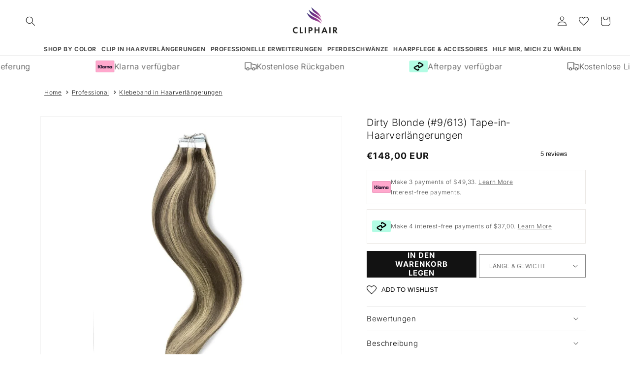

--- FILE ---
content_type: text/html; charset=utf-8
request_url: https://www.cliphair.com/de-de/products/ash-brown-bleach-blonde-mix-9-613-tape-in-hair-extensions
body_size: 84087
content:
<!doctype html>
<html class="no-js" lang="de">
  <head>
    <meta charset="utf-8">
    <meta http-equiv="X-UA-Compatible" content="IE=edge">
    <meta name="viewport" content="width=device-width, initial-scale=1, minimum-scale=1">
    <meta name="theme-color" content="">
    <link rel="canonical" href="https://www.cliphair.com/de-de/products/ash-brown-bleach-blonde-mix-9-613-tape-in-hair-extensions">
    <link rel="preconnect" href="https://cdn.shopify.com" crossorigin><link rel="icon" type="image/png" href="//www.cliphair.com/cdn/shop/files/favicon.png?crop=center&height=32&v=1669984554&width=32"><link rel="preconnect" href="https://fonts.shopifycdn.com" crossorigin><title>
      Dirty Blonde (#9/613) Tape In Extensions | Cliphair USA
</title>

    
      <meta name="description" content="Bringen Sie Ihr Haar auf die nächste Stufe mit unserer atemberaubenden Mischung aus Tape-In-Extensions in den Tönen Aschbraun und Bleichblond. Hergestellt aus 100 % Remy-Echthaar, das Ihnen einen üppigeren, dickeren und längeren Promi-Look verleiht.">
    

    <!-- Google Search Console Tags -->
    <meta name="google-site-verification" content="BVpFo-CntJAybRrKFseL3P5a24wCEa3MFDV1panNZd8">
    <meta name="google-site-verification" content="B_twaEttbrJH6LVuG8Z_vu6y-bWCSNC8Z3vP68thvNI">
    <!-- End Google Search Console Tags -->

    <!-- Code for Merchant centre site approval 16-06-2020 -->
    <meta name="google-site-verification" content="HvAqHHuAuJHeEcYJApy0_ntuJ3siwlX4pstL0cHorNc">
    <!-- End Code for Merchant centre site approval 16-06-2020 -->

    <!-- Google Ads: 431880534 -->
    <script async src="https://www.googletagmanager.com/gtag/js?id=AW-431880534"></script>
    <script>
      window.dataLayer = window.dataLayer || [];
      function gtag() {
        dataLayer.push(arguments);
      }
      gtag('js', new Date());

      gtag('config', 'AW-431880534', { ' allow_enhanced_conversions':true });
    </script>
    <!-- End Google Ads: 431880534 -->
    
    <!-- Hotjar Tracking Code for https://www.cliphair.com/ -->
    <script>
        (function(h,o,t,j,a,r){
            h.hj=h.hj||function(){(h.hj.q=h.hj.q||[]).push(arguments)};
            h._hjSettings={hjid:3577648,hjsv:6};
            a=o.getElementsByTagName('head')[0];
            r=o.createElement('script');r.async=1;
            r.src=t+h._hjSettings.hjid+j+h._hjSettings.hjsv;
            a.appendChild(r);
        })(window,document,'https://static.hotjar.com/c/hotjar-','.js?sv=');
    </script>
    <!-- End Hotjar Tracking Code -->

    <!-- Facebook verification -->
    <meta name="facebook-domain-verification" content="iotntgg1642pis4vx37iyvq26ja8c0">
    <!-- End Facebook Verification -->

    <!-- Manual hreflang with UK website -->
    
    



<link rel="alternate" hreflang="x-default" href="https://www.cliphair.co.uk/products/ash-brown-bleach-blonde-mix-9-613-tape-in-hair-extensions">
<link rel="alternate" href="https://www.cliphair.co.uk/products/ash-brown-bleach-blonde-mix-9-613-tape-in-hair-extensions" hreflang="en-GB">

    <!-- End manual hreflang with UK website -->

    <!-- Manual canonical page.list-of-collections -->
    
    <!-- End manual canonical page.list-of-collections -->

    

<meta property="og:site_name" content="Cliphair US">
<meta property="og:url" content="https://www.cliphair.com/de-de/products/ash-brown-bleach-blonde-mix-9-613-tape-in-hair-extensions">
<meta property="og:title" content="Dirty Blonde (#9/613) Tape In Extensions | Cliphair USA">
<meta property="og:type" content="product">
<meta property="og:description" content="Bringen Sie Ihr Haar auf die nächste Stufe mit unserer atemberaubenden Mischung aus Tape-In-Extensions in den Tönen Aschbraun und Bleichblond. Hergestellt aus 100 % Remy-Echthaar, das Ihnen einen üppigeren, dickeren und längeren Promi-Look verleiht."><meta property="og:image" content="http://www.cliphair.com/cdn/shop/products/9_613.jpg?v=1753876637">
  <meta property="og:image:secure_url" content="https://www.cliphair.com/cdn/shop/products/9_613.jpg?v=1753876637">
  <meta property="og:image:width" content="700">
  <meta property="og:image:height" content="1050"><meta property="og:price:amount" content="148,00">
  <meta property="og:price:currency" content="EUR"><meta name="twitter:site" content="@Cliphairlimited"><meta name="twitter:card" content="summary_large_image">
<meta name="twitter:title" content="Dirty Blonde (#9/613) Tape In Extensions | Cliphair USA">
<meta name="twitter:description" content="Bringen Sie Ihr Haar auf die nächste Stufe mit unserer atemberaubenden Mischung aus Tape-In-Extensions in den Tönen Aschbraun und Bleichblond. Hergestellt aus 100 % Remy-Echthaar, das Ihnen einen üppigeren, dickeren und längeren Promi-Look verleiht.">


    <script src="//www.cliphair.com/cdn/shop/t/206/assets/global.js?v=123427067615881736761767970571" defer="defer"></script>

    
    
    
    
    <script>window.performance && window.performance.mark && window.performance.mark('shopify.content_for_header.start');</script><meta id="shopify-digital-wallet" name="shopify-digital-wallet" content="/46884225184/digital_wallets/dialog">
<meta name="shopify-checkout-api-token" content="ff811b49401b1edb91d16ed5b9f64cc5">
<meta id="in-context-paypal-metadata" data-shop-id="46884225184" data-venmo-supported="false" data-environment="production" data-locale="de_DE" data-paypal-v4="true" data-currency="EUR">

<link rel="alternate" hreflang="de-DE" href="https://www.cliphair.com/de-de/products/ash-brown-bleach-blonde-mix-9-613-tape-in-hair-extensions">
<link rel="alternate" hreflang="en-CA" href="https://www.cliphair.com/en-ca/products/ash-brown-bleach-blonde-mix-9-613-tape-in-hair-extensions">
<link rel="alternate" hreflang="en-AU" href="https://www.cliphair.com/en-au/products/ash-brown-bleach-blonde-mix-9-613-tape-in-hair-extensions">
<link rel="alternate" hreflang="fr-FR" href="https://www.cliphair.com/fr-fr/products/ash-brown-bleach-blonde-mix-9-613-tape-in-hair-extensions">
<link rel="alternate" hreflang="fi-FI" href="https://www.cliphair.com/fi-fi/products/ash-brown-bleach-blonde-mix-9-613-tape-in-hair-extensions">
<link rel="alternate" hreflang="no-NO" href="https://www.cliphair.com/no-no/products/ash-brown-bleach-blonde-mix-9-613-tape-in-hair-extensions">
<link rel="alternate" hreflang="el-CY" href="https://www.cliphair.com/el-cy/products/ash-brown-bleach-blonde-mix-9-613-tape-in-hair-extensions">
<link rel="alternate" hreflang="en-US" href="https://www.cliphair.com/products/ash-brown-bleach-blonde-mix-9-613-tape-in-hair-extensions">
<link rel="alternate" type="application/json+oembed" href="https://www.cliphair.com/de-de/products/ash-brown-bleach-blonde-mix-9-613-tape-in-hair-extensions.oembed">
<script async="async" src="/checkouts/internal/preloads.js?locale=de-DE"></script>
<link rel="preconnect" href="https://shop.app" crossorigin="anonymous">
<script async="async" src="https://shop.app/checkouts/internal/preloads.js?locale=de-DE&shop_id=46884225184" crossorigin="anonymous"></script>
<script id="apple-pay-shop-capabilities" type="application/json">{"shopId":46884225184,"countryCode":"GB","currencyCode":"EUR","merchantCapabilities":["supports3DS"],"merchantId":"gid:\/\/shopify\/Shop\/46884225184","merchantName":"Cliphair US","requiredBillingContactFields":["postalAddress","email"],"requiredShippingContactFields":["postalAddress","email"],"shippingType":"shipping","supportedNetworks":["visa","maestro","masterCard","amex","discover","elo"],"total":{"type":"pending","label":"Cliphair US","amount":"1.00"},"shopifyPaymentsEnabled":true,"supportsSubscriptions":true}</script>
<script id="shopify-features" type="application/json">{"accessToken":"ff811b49401b1edb91d16ed5b9f64cc5","betas":["rich-media-storefront-analytics"],"domain":"www.cliphair.com","predictiveSearch":true,"shopId":46884225184,"locale":"de"}</script>
<script>var Shopify = Shopify || {};
Shopify.shop = "jd-gadgets-gismos.myshopify.com";
Shopify.locale = "de";
Shopify.currency = {"active":"EUR","rate":"1.0"};
Shopify.country = "DE";
Shopify.theme = {"name":"Cliphair Theme - R.1 (JAN - UP TO 20% DW)","id":187104526704,"schema_name":"Dawn","schema_version":"6.0.2","theme_store_id":null,"role":"main"};
Shopify.theme.handle = "null";
Shopify.theme.style = {"id":null,"handle":null};
Shopify.cdnHost = "www.cliphair.com/cdn";
Shopify.routes = Shopify.routes || {};
Shopify.routes.root = "/de-de/";</script>
<script type="module">!function(o){(o.Shopify=o.Shopify||{}).modules=!0}(window);</script>
<script>!function(o){function n(){var o=[];function n(){o.push(Array.prototype.slice.apply(arguments))}return n.q=o,n}var t=o.Shopify=o.Shopify||{};t.loadFeatures=n(),t.autoloadFeatures=n()}(window);</script>
<script>
  window.ShopifyPay = window.ShopifyPay || {};
  window.ShopifyPay.apiHost = "shop.app\/pay";
  window.ShopifyPay.redirectState = null;
</script>
<script id="shop-js-analytics" type="application/json">{"pageType":"product"}</script>
<script defer="defer" async type="module" src="//www.cliphair.com/cdn/shopifycloud/shop-js/modules/v2/client.init-shop-cart-sync_HUjMWWU5.de.esm.js"></script>
<script defer="defer" async type="module" src="//www.cliphair.com/cdn/shopifycloud/shop-js/modules/v2/chunk.common_QpfDqRK1.esm.js"></script>
<script type="module">
  await import("//www.cliphair.com/cdn/shopifycloud/shop-js/modules/v2/client.init-shop-cart-sync_HUjMWWU5.de.esm.js");
await import("//www.cliphair.com/cdn/shopifycloud/shop-js/modules/v2/chunk.common_QpfDqRK1.esm.js");

  window.Shopify.SignInWithShop?.initShopCartSync?.({"fedCMEnabled":true,"windoidEnabled":true});

</script>
<script>
  window.Shopify = window.Shopify || {};
  if (!window.Shopify.featureAssets) window.Shopify.featureAssets = {};
  window.Shopify.featureAssets['shop-js'] = {"shop-cart-sync":["modules/v2/client.shop-cart-sync_ByUgVWtJ.de.esm.js","modules/v2/chunk.common_QpfDqRK1.esm.js"],"init-fed-cm":["modules/v2/client.init-fed-cm_CVqhkk-1.de.esm.js","modules/v2/chunk.common_QpfDqRK1.esm.js"],"shop-button":["modules/v2/client.shop-button_B0pFlqys.de.esm.js","modules/v2/chunk.common_QpfDqRK1.esm.js"],"shop-cash-offers":["modules/v2/client.shop-cash-offers_CaaeZ5wd.de.esm.js","modules/v2/chunk.common_QpfDqRK1.esm.js","modules/v2/chunk.modal_CS8dP9kO.esm.js"],"init-windoid":["modules/v2/client.init-windoid_B-gyVqfY.de.esm.js","modules/v2/chunk.common_QpfDqRK1.esm.js"],"shop-toast-manager":["modules/v2/client.shop-toast-manager_DgTeluS3.de.esm.js","modules/v2/chunk.common_QpfDqRK1.esm.js"],"init-shop-email-lookup-coordinator":["modules/v2/client.init-shop-email-lookup-coordinator_C5I212n4.de.esm.js","modules/v2/chunk.common_QpfDqRK1.esm.js"],"init-shop-cart-sync":["modules/v2/client.init-shop-cart-sync_HUjMWWU5.de.esm.js","modules/v2/chunk.common_QpfDqRK1.esm.js"],"avatar":["modules/v2/client.avatar_BTnouDA3.de.esm.js"],"pay-button":["modules/v2/client.pay-button_CJaF-UDc.de.esm.js","modules/v2/chunk.common_QpfDqRK1.esm.js"],"init-customer-accounts":["modules/v2/client.init-customer-accounts_BI_wUvuR.de.esm.js","modules/v2/client.shop-login-button_DTPR4l75.de.esm.js","modules/v2/chunk.common_QpfDqRK1.esm.js","modules/v2/chunk.modal_CS8dP9kO.esm.js"],"init-shop-for-new-customer-accounts":["modules/v2/client.init-shop-for-new-customer-accounts_C4qR5Wl-.de.esm.js","modules/v2/client.shop-login-button_DTPR4l75.de.esm.js","modules/v2/chunk.common_QpfDqRK1.esm.js","modules/v2/chunk.modal_CS8dP9kO.esm.js"],"shop-login-button":["modules/v2/client.shop-login-button_DTPR4l75.de.esm.js","modules/v2/chunk.common_QpfDqRK1.esm.js","modules/v2/chunk.modal_CS8dP9kO.esm.js"],"init-customer-accounts-sign-up":["modules/v2/client.init-customer-accounts-sign-up_SG5gYFpP.de.esm.js","modules/v2/client.shop-login-button_DTPR4l75.de.esm.js","modules/v2/chunk.common_QpfDqRK1.esm.js","modules/v2/chunk.modal_CS8dP9kO.esm.js"],"shop-follow-button":["modules/v2/client.shop-follow-button_CmMsyvrH.de.esm.js","modules/v2/chunk.common_QpfDqRK1.esm.js","modules/v2/chunk.modal_CS8dP9kO.esm.js"],"checkout-modal":["modules/v2/client.checkout-modal_tfCxQqrq.de.esm.js","modules/v2/chunk.common_QpfDqRK1.esm.js","modules/v2/chunk.modal_CS8dP9kO.esm.js"],"lead-capture":["modules/v2/client.lead-capture_Ccz5Zm6k.de.esm.js","modules/v2/chunk.common_QpfDqRK1.esm.js","modules/v2/chunk.modal_CS8dP9kO.esm.js"],"shop-login":["modules/v2/client.shop-login_BfivnucW.de.esm.js","modules/v2/chunk.common_QpfDqRK1.esm.js","modules/v2/chunk.modal_CS8dP9kO.esm.js"],"payment-terms":["modules/v2/client.payment-terms_D2Mn0eFV.de.esm.js","modules/v2/chunk.common_QpfDqRK1.esm.js","modules/v2/chunk.modal_CS8dP9kO.esm.js"]};
</script>
<script>(function() {
  var isLoaded = false;
  function asyncLoad() {
    if (isLoaded) return;
    isLoaded = true;
    var urls = ["https:\/\/formbuilder.hulkapps.com\/skeletopapp.js?shop=jd-gadgets-gismos.myshopify.com","https:\/\/shopify.orderdeadline.com\/app\/frontend\/js\/order-deadline.min.js?shop=jd-gadgets-gismos.myshopify.com","https:\/\/ecommplugins-scripts.trustpilot.com\/v2.1\/js\/header.min.js?settings=eyJrZXkiOiJWbjRCY0MxRGllUXpoOTdaIiwicyI6InNrdSJ9\u0026shop=jd-gadgets-gismos.myshopify.com","https:\/\/ecommplugins-trustboxsettings.trustpilot.com\/jd-gadgets-gismos.myshopify.com.js?settings=1741863498956\u0026shop=jd-gadgets-gismos.myshopify.com","https:\/\/widget.trustpilot.com\/bootstrap\/v5\/tp.widget.sync.bootstrap.min.js?shop=jd-gadgets-gismos.myshopify.com","https:\/\/chimpstatic.com\/mcjs-connected\/js\/users\/91e74854c9\/8272a64fe0c600c50c8372a36.js?shop=jd-gadgets-gismos.myshopify.com","https:\/\/dr4qe3ddw9y32.cloudfront.net\/awin-shopify-integration-code.js?aid=45611\u0026v=shopifyApp_5.1.6\u0026ts=1744794514090\u0026shop=jd-gadgets-gismos.myshopify.com","https:\/\/platform-api.sharethis.com\/js\/sharethis.js?shop=jd-gadgets-gismos.myshopify.com#property=64b69b65d23b930012609022\u0026product=inline-share-buttons\u0026source=inline-share-buttons-shopify\u0026ver=1689690551","\/\/swymv3free-01.azureedge.net\/code\/swym-shopify.js?shop=jd-gadgets-gismos.myshopify.com","https:\/\/cdn.attn.tv\/cliphair\/dtag.js?shop=jd-gadgets-gismos.myshopify.com","https:\/\/ecommplugins-scripts.trustpilot.com\/v2.1\/js\/success.min.js?settings=eyJrZXkiOiJWbjRCY0MxRGllUXpoOTdaIiwicyI6InNrdSIsInQiOlsib3JkZXJzL3BhaWQiLCJ0cnVzdHBpbG90T3JkZXJDb25maXJtZWQiXSwidiI6IiIsImEiOiJTaG9waWZ5LTIwMjAtMDEifQ==\u0026shop=jd-gadgets-gismos.myshopify.com"];
    for (var i = 0; i < urls.length; i++) {
      var s = document.createElement('script');
      s.type = 'text/javascript';
      s.async = true;
      s.src = urls[i];
      var x = document.getElementsByTagName('script')[0];
      x.parentNode.insertBefore(s, x);
    }
  };
  if(window.attachEvent) {
    window.attachEvent('onload', asyncLoad);
  } else {
    window.addEventListener('load', asyncLoad, false);
  }
})();</script>
<script id="__st">var __st={"a":46884225184,"offset":0,"reqid":"f305d31f-61c9-4e85-80d2-38d0b96d8620-1768611449","pageurl":"www.cliphair.com\/de-de\/products\/ash-brown-bleach-blonde-mix-9-613-tape-in-hair-extensions","u":"9d11d83ef722","p":"product","rtyp":"product","rid":7288848416928};</script>
<script>window.ShopifyPaypalV4VisibilityTracking = true;</script>
<script id="captcha-bootstrap">!function(){'use strict';const t='contact',e='account',n='new_comment',o=[[t,t],['blogs',n],['comments',n],[t,'customer']],c=[[e,'customer_login'],[e,'guest_login'],[e,'recover_customer_password'],[e,'create_customer']],r=t=>t.map((([t,e])=>`form[action*='/${t}']:not([data-nocaptcha='true']) input[name='form_type'][value='${e}']`)).join(','),a=t=>()=>t?[...document.querySelectorAll(t)].map((t=>t.form)):[];function s(){const t=[...o],e=r(t);return a(e)}const i='password',u='form_key',d=['recaptcha-v3-token','g-recaptcha-response','h-captcha-response',i],f=()=>{try{return window.sessionStorage}catch{return}},m='__shopify_v',_=t=>t.elements[u];function p(t,e,n=!1){try{const o=window.sessionStorage,c=JSON.parse(o.getItem(e)),{data:r}=function(t){const{data:e,action:n}=t;return t[m]||n?{data:e,action:n}:{data:t,action:n}}(c);for(const[e,n]of Object.entries(r))t.elements[e]&&(t.elements[e].value=n);n&&o.removeItem(e)}catch(o){console.error('form repopulation failed',{error:o})}}const l='form_type',E='cptcha';function T(t){t.dataset[E]=!0}const w=window,h=w.document,L='Shopify',v='ce_forms',y='captcha';let A=!1;((t,e)=>{const n=(g='f06e6c50-85a8-45c8-87d0-21a2b65856fe',I='https://cdn.shopify.com/shopifycloud/storefront-forms-hcaptcha/ce_storefront_forms_captcha_hcaptcha.v1.5.2.iife.js',D={infoText:'Durch hCaptcha geschützt',privacyText:'Datenschutz',termsText:'Allgemeine Geschäftsbedingungen'},(t,e,n)=>{const o=w[L][v],c=o.bindForm;if(c)return c(t,g,e,D).then(n);var r;o.q.push([[t,g,e,D],n]),r=I,A||(h.body.append(Object.assign(h.createElement('script'),{id:'captcha-provider',async:!0,src:r})),A=!0)});var g,I,D;w[L]=w[L]||{},w[L][v]=w[L][v]||{},w[L][v].q=[],w[L][y]=w[L][y]||{},w[L][y].protect=function(t,e){n(t,void 0,e),T(t)},Object.freeze(w[L][y]),function(t,e,n,w,h,L){const[v,y,A,g]=function(t,e,n){const i=e?o:[],u=t?c:[],d=[...i,...u],f=r(d),m=r(i),_=r(d.filter((([t,e])=>n.includes(e))));return[a(f),a(m),a(_),s()]}(w,h,L),I=t=>{const e=t.target;return e instanceof HTMLFormElement?e:e&&e.form},D=t=>v().includes(t);t.addEventListener('submit',(t=>{const e=I(t);if(!e)return;const n=D(e)&&!e.dataset.hcaptchaBound&&!e.dataset.recaptchaBound,o=_(e),c=g().includes(e)&&(!o||!o.value);(n||c)&&t.preventDefault(),c&&!n&&(function(t){try{if(!f())return;!function(t){const e=f();if(!e)return;const n=_(t);if(!n)return;const o=n.value;o&&e.removeItem(o)}(t);const e=Array.from(Array(32),(()=>Math.random().toString(36)[2])).join('');!function(t,e){_(t)||t.append(Object.assign(document.createElement('input'),{type:'hidden',name:u})),t.elements[u].value=e}(t,e),function(t,e){const n=f();if(!n)return;const o=[...t.querySelectorAll(`input[type='${i}']`)].map((({name:t})=>t)),c=[...d,...o],r={};for(const[a,s]of new FormData(t).entries())c.includes(a)||(r[a]=s);n.setItem(e,JSON.stringify({[m]:1,action:t.action,data:r}))}(t,e)}catch(e){console.error('failed to persist form',e)}}(e),e.submit())}));const S=(t,e)=>{t&&!t.dataset[E]&&(n(t,e.some((e=>e===t))),T(t))};for(const o of['focusin','change'])t.addEventListener(o,(t=>{const e=I(t);D(e)&&S(e,y())}));const B=e.get('form_key'),M=e.get(l),P=B&&M;t.addEventListener('DOMContentLoaded',(()=>{const t=y();if(P)for(const e of t)e.elements[l].value===M&&p(e,B);[...new Set([...A(),...v().filter((t=>'true'===t.dataset.shopifyCaptcha))])].forEach((e=>S(e,t)))}))}(h,new URLSearchParams(w.location.search),n,t,e,['guest_login'])})(!0,!0)}();</script>
<script integrity="sha256-4kQ18oKyAcykRKYeNunJcIwy7WH5gtpwJnB7kiuLZ1E=" data-source-attribution="shopify.loadfeatures" defer="defer" src="//www.cliphair.com/cdn/shopifycloud/storefront/assets/storefront/load_feature-a0a9edcb.js" crossorigin="anonymous"></script>
<script crossorigin="anonymous" defer="defer" src="//www.cliphair.com/cdn/shopifycloud/storefront/assets/shopify_pay/storefront-65b4c6d7.js?v=20250812"></script>
<script data-source-attribution="shopify.dynamic_checkout.dynamic.init">var Shopify=Shopify||{};Shopify.PaymentButton=Shopify.PaymentButton||{isStorefrontPortableWallets:!0,init:function(){window.Shopify.PaymentButton.init=function(){};var t=document.createElement("script");t.src="https://www.cliphair.com/cdn/shopifycloud/portable-wallets/latest/portable-wallets.de.js",t.type="module",document.head.appendChild(t)}};
</script>
<script data-source-attribution="shopify.dynamic_checkout.buyer_consent">
  function portableWalletsHideBuyerConsent(e){var t=document.getElementById("shopify-buyer-consent"),n=document.getElementById("shopify-subscription-policy-button");t&&n&&(t.classList.add("hidden"),t.setAttribute("aria-hidden","true"),n.removeEventListener("click",e))}function portableWalletsShowBuyerConsent(e){var t=document.getElementById("shopify-buyer-consent"),n=document.getElementById("shopify-subscription-policy-button");t&&n&&(t.classList.remove("hidden"),t.removeAttribute("aria-hidden"),n.addEventListener("click",e))}window.Shopify?.PaymentButton&&(window.Shopify.PaymentButton.hideBuyerConsent=portableWalletsHideBuyerConsent,window.Shopify.PaymentButton.showBuyerConsent=portableWalletsShowBuyerConsent);
</script>
<script data-source-attribution="shopify.dynamic_checkout.cart.bootstrap">document.addEventListener("DOMContentLoaded",(function(){function t(){return document.querySelector("shopify-accelerated-checkout-cart, shopify-accelerated-checkout")}if(t())Shopify.PaymentButton.init();else{new MutationObserver((function(e,n){t()&&(Shopify.PaymentButton.init(),n.disconnect())})).observe(document.body,{childList:!0,subtree:!0})}}));
</script>
<script id='scb4127' type='text/javascript' async='' src='https://www.cliphair.com/cdn/shopifycloud/privacy-banner/storefront-banner.js'></script><link id="shopify-accelerated-checkout-styles" rel="stylesheet" media="screen" href="https://www.cliphair.com/cdn/shopifycloud/portable-wallets/latest/accelerated-checkout-backwards-compat.css" crossorigin="anonymous">
<style id="shopify-accelerated-checkout-cart">
        #shopify-buyer-consent {
  margin-top: 1em;
  display: inline-block;
  width: 100%;
}

#shopify-buyer-consent.hidden {
  display: none;
}

#shopify-subscription-policy-button {
  background: none;
  border: none;
  padding: 0;
  text-decoration: underline;
  font-size: inherit;
  cursor: pointer;
}

#shopify-subscription-policy-button::before {
  box-shadow: none;
}

      </style>
<script id="sections-script" data-sections="product-recommendations,header,footer" defer="defer" src="//www.cliphair.com/cdn/shop/t/206/compiled_assets/scripts.js?v=70583"></script>
<script>window.performance && window.performance.mark && window.performance.mark('shopify.content_for_header.end');</script>


    <style data-shopify>
      @font-face {
  font-family: Inter;
  font-weight: 300;
  font-style: normal;
  font-display: swap;
  src: url("//www.cliphair.com/cdn/fonts/inter/inter_n3.6faba940d2e90c9f1c2e0c5c2750b84af59fecc0.woff2") format("woff2"),
       url("//www.cliphair.com/cdn/fonts/inter/inter_n3.413aa818ec2103383c4ac7c3744c464d04b4db49.woff") format("woff");
}

      @font-face {
  font-family: Inter;
  font-weight: 700;
  font-style: normal;
  font-display: swap;
  src: url("//www.cliphair.com/cdn/fonts/inter/inter_n7.02711e6b374660cfc7915d1afc1c204e633421e4.woff2") format("woff2"),
       url("//www.cliphair.com/cdn/fonts/inter/inter_n7.6dab87426f6b8813070abd79972ceaf2f8d3b012.woff") format("woff");
}

      @font-face {
  font-family: Inter;
  font-weight: 300;
  font-style: italic;
  font-display: swap;
  src: url("//www.cliphair.com/cdn/fonts/inter/inter_i3.6d51b5c1aff0e6286c06ee460a22e95b7c89d160.woff2") format("woff2"),
       url("//www.cliphair.com/cdn/fonts/inter/inter_i3.125e6a7560f210d08832797e294849204cda4973.woff") format("woff");
}

      @font-face {
  font-family: Inter;
  font-weight: 700;
  font-style: italic;
  font-display: swap;
  src: url("//www.cliphair.com/cdn/fonts/inter/inter_i7.b377bcd4cc0f160622a22d638ae7e2cd9b86ea4c.woff2") format("woff2"),
       url("//www.cliphair.com/cdn/fonts/inter/inter_i7.7c69a6a34e3bb44fcf6f975857e13b9a9b25beb4.woff") format("woff");
}

      @font-face {
  font-family: Inter;
  font-weight: 300;
  font-style: normal;
  font-display: swap;
  src: url("//www.cliphair.com/cdn/fonts/inter/inter_n3.6faba940d2e90c9f1c2e0c5c2750b84af59fecc0.woff2") format("woff2"),
       url("//www.cliphair.com/cdn/fonts/inter/inter_n3.413aa818ec2103383c4ac7c3744c464d04b4db49.woff") format("woff");
}


      :root {
        --font-body-family:
        Inter,
        sans-serif;
        --font-body-style: normal;
        --font-body-weight: 300;
        --font-body-weight-bold: 600;

        --font-heading-family:
        Inter,
        sans-serif;
        --font-heading-style: normal;
        --font-heading-weight: 300;

        --font-body-scale: 1.0;
        --font-heading-scale: 1.0;

        --color-base-text:
        18,
        18, 18;
        --color-shadow:
        18,
        18, 18;
        --color-base-background-1:
        255,
        255, 255;
        --color-base-background-2:
        249,
        242, 255;
        --color-base-background-3:
        245,
        245, 245;
        --color-base-solid-button-labels:
        255,
        255, 255;
        --color-base-outline-button-labels:
        18,
        18, 18;
        --color-base-accent-1:
        18,
        18, 18;
        --color-base-accent-2:
        249,
        242, 255;
        --payment-terms-background-color: #ffffff;

        --gradient-base-background-1: 
          #ffffff
        ;
        --gradient-base-background-2: 
          #f9f2ff
        ;
        --gradient-base-background-3: 
          #f5f5f5
        ;
        --gradient-base-accent-1: 
          #121212
        ;
        --gradient-base-accent-2: 
          #f9f2ff
        ;

        --media-padding: px;
        --media-border-opacity: 0.05;
        --media-border-width: 1px;
        --media-radius: 0px;
        --media-shadow-opacity: 0.0;
        --media-shadow-horizontal-offset: 0px;
        --media-shadow-vertical-offset: 4px;
        --media-shadow-blur-radius: 5px;
        --media-shadow-visible: 
          0;

        --page-width: 120rem;
        --page-width-margin: 
          0rem;

        --product-card-image-padding: 0.0rem;
        --product-card-corner-radius: 0.0rem;
        --product-card-text-alignment: left;
        --product-card-border-width: 0.0rem;
        --product-card-border-opacity: 0.1;
        --product-card-shadow-opacity: 0.0;
        --product-card-shadow-visible: 
          0;
        --product-card-shadow-horizontal-offset: 0.0rem;
        --product-card-shadow-vertical-offset: 0.4rem;
        --product-card-shadow-blur-radius: 0.5rem;

        --collection-card-image-padding: 0.0rem;
        --collection-card-corner-radius: 0.0rem;
        --collection-card-text-alignment: left;
        --collection-card-border-width: 0.0rem;
        --collection-card-border-opacity: 0.1;
        --collection-card-shadow-opacity: 0.0;
        --collection-card-shadow-visible: 
          0;
        --collection-card-shadow-horizontal-offset: 0.0rem;
        --collection-card-shadow-vertical-offset: 0.4rem;
        --collection-card-shadow-blur-radius: 0.5rem;

        --blog-card-image-padding: 0.0rem;
        --blog-card-corner-radius: 0.0rem;
        --blog-card-text-alignment: left;
        --blog-card-border-width: 0.0rem;
        --blog-card-border-opacity: 0.1;
        --blog-card-shadow-opacity: 0.0;
        --blog-card-shadow-visible: 
          0;
        --blog-card-shadow-horizontal-offset: 0.0rem;
        --blog-card-shadow-vertical-offset: 0.4rem;
        --blog-card-shadow-blur-radius: 0.5rem;

        --badge-corner-radius: 4.0rem;

        --popup-border-width: 1px;
        --popup-border-opacity: 0.1;
        --popup-corner-radius: 0px;
        --popup-shadow-opacity: 0.0;
        --popup-shadow-horizontal-offset: 0px;
        --popup-shadow-vertical-offset: 4px;
        --popup-shadow-blur-radius: 5px;

        --drawer-border-width: 1px;
        --drawer-border-opacity: 0.1;
        --drawer-shadow-opacity: 0.0;
        --drawer-shadow-horizontal-offset: 0px;
        --drawer-shadow-vertical-offset: 4px;
        --drawer-shadow-blur-radius: 5px;

        --spacing-sections-desktop: 0px;
        --spacing-sections-mobile: 
          0
        px;

        --grid-desktop-vertical-spacing: 8px;
        --grid-desktop-horizontal-spacing: 16px;
        --grid-mobile-vertical-spacing: 4px;
        --grid-mobile-horizontal-spacing: 8px;

        --text-boxes-border-opacity: 0.1;
        --text-boxes-border-width: 0px;
        --text-boxes-radius: 0px;
        --text-boxes-shadow-opacity: 0.0;
        --text-boxes-shadow-visible: 
          0;
        --text-boxes-shadow-horizontal-offset: 0px;
        --text-boxes-shadow-vertical-offset: 4px;
        --text-boxes-shadow-blur-radius: 5px;

        --buttons-radius: 0px;
        --buttons-radius-outset: 
          0px;
        --buttons-border-width: 
          1px
        ;
        --buttons-border-opacity: 1.0;
        --buttons-shadow-opacity: 0.0;
        --buttons-shadow-visible: 
          0;
        --buttons-shadow-horizontal-offset: 0px;
        --buttons-shadow-vertical-offset: 4px;
        --buttons-shadow-blur-radius: 5px;
        --buttons-border-offset: 
          0px;

        --inputs-radius: 0px;
        --inputs-border-width: 1px;
        --inputs-border-opacity: 0.55;
        --inputs-shadow-opacity: 0.0;
        --inputs-shadow-horizontal-offset: 0px;
        --inputs-margin-offset: 
          0px;
        --inputs-shadow-vertical-offset: 4px;
        --inputs-shadow-blur-radius: 5px;
        --inputs-radius-outset: 
          0px;

        --variant-pills-radius: 40px;
        --variant-pills-border-width: 1px;
        --variant-pills-border-opacity: 0.55;
        --variant-pills-shadow-opacity: 0.0;
        --variant-pills-shadow-horizontal-offset: 0px;
        --variant-pills-shadow-vertical-offset: 4px;
        --variant-pills-shadow-blur-radius: 5px;
      }

      *,
      *::before,
      *::after {
        box-sizing: inherit;
      }

      html {
        box-sizing: border-box;
        font-size: calc(var(--font-body-scale) * 62.5%);
        height: 100%;
      }

      body {
        display: grid;
        grid-template-rows: auto auto 1fr auto;
        grid-template-columns: 100%;
        min-height: 100%;
        margin: 0;
        font-size: 1.5rem;
        letter-spacing: 0.06rem;
        line-height: calc(1 + 0.8 / var(--font-body-scale));
        font-family: var(--font-body-family);
        font-style: var(--font-body-style);
        font-weight: var(--font-body-weight);
        overflow-x: hidden;
      }

      @media screen and (min-width: 750px) {
        body {
          font-size: 1.6rem;
        }
      }
    </style>

    <link href="//www.cliphair.com/cdn/shop/t/206/assets/base.css?v=172849260736298549401767970545" rel="stylesheet" type="text/css" media="all" />
<link rel="preload" as="font" href="//www.cliphair.com/cdn/fonts/inter/inter_n3.6faba940d2e90c9f1c2e0c5c2750b84af59fecc0.woff2" type="font/woff2" crossorigin><link rel="preload" as="font" href="//www.cliphair.com/cdn/fonts/inter/inter_n3.6faba940d2e90c9f1c2e0c5c2750b84af59fecc0.woff2" type="font/woff2" crossorigin><link
        rel="stylesheet"
        href="//www.cliphair.com/cdn/shop/t/206/assets/component-predictive-search.css?v=83512081251802922551767970560"
        media="print"
        onload="this.media='all'"
      ><script>
      document.documentElement.className = document.documentElement.className.replace('no-js', 'js');
      if (Shopify.designMode) {
        document.documentElement.classList.add('shopify-design-mode');
      }
    </script>
  
    <script>
    
    
    
    
    var gsf_conversion_data = {page_type : 'product', event : 'view_item', data : {product_data : [{variant_id : 41844046659744, product_id : 7288848416928, name : "Dirty Blonde (#9/613) Tape-in-Haarverlängerungen", price : "148.00", currency : "USD", sku : "14-9/613-TPH", brand : "Cliphair US", variant : "14&quot; (100g)", category : "Tape in Hair Extensions", quantity : "5" }], total_price : "148.00", shop_currency : "EUR"}};
    
</script>

    
    
  

<!-- BEGIN app block: shopify://apps/sitemap-noindex-pro-seo/blocks/app-embed/4d815e2c-5af0-46ba-8301-d0f9cf660031 -->
<!-- END app block --><!-- BEGIN app block: shopify://apps/powerful-form-builder/blocks/app-embed/e4bcb1eb-35b2-42e6-bc37-bfe0e1542c9d --><script type="text/javascript" hs-ignore data-cookieconsent="ignore">
  var Globo = Globo || {};
  var globoFormbuilderRecaptchaInit = function(){};
  var globoFormbuilderHcaptchaInit = function(){};
  window.Globo.FormBuilder = window.Globo.FormBuilder || {};
  window.Globo.FormBuilder.shop = {"configuration":{"money_format":"${{amount}} USD"},"pricing":{"features":{"bulkOrderForm":true,"cartForm":true,"fileUpload":30,"removeCopyright":true,"restrictedEmailDomains":false,"metrics":true}},"settings":{"copyright":"Powered by <a href=\"https://globosoftware.net\" target=\"_blank\">Globo</a> <a href=\"https://apps.shopify.com/form-builder-contact-form\" target=\"_blank\">Form</a>","hideWaterMark":true,"reCaptcha":{"recaptchaType":"v2","siteKey":false,"languageCode":"en"},"hCaptcha":{"siteKey":false},"scrollTop":false,"customCssCode":"","customCssEnabled":false,"additionalColumns":[]},"encryption_form_id":1,"url":"https://app.powerfulform.com/","CDN_URL":"https://dxo9oalx9qc1s.cloudfront.net","app_id":"1783207"};

  if(window.Globo.FormBuilder.shop.settings.customCssEnabled && window.Globo.FormBuilder.shop.settings.customCssCode){
    const customStyle = document.createElement('style');
    customStyle.type = 'text/css';
    customStyle.innerHTML = window.Globo.FormBuilder.shop.settings.customCssCode;
    document.head.appendChild(customStyle);
  }

  window.Globo.FormBuilder.forms = [];
    
      
      
      
      window.Globo.FormBuilder.forms[9674] = {"9674":{"elements":[{"id":"group-1","type":"group","label":"Page 1","description":"","elements":[{"id":"name","type":"name","label":"Name","placeholder":"Name *","description":"","limitCharacters":false,"characters":100,"hideLabel":true,"keepPositionLabel":false,"required":true,"ifHideLabel":false,"inputIcon":"","columnWidth":50},{"id":"email","type":"email","label":"Email","placeholder":"Email *","description":"","limitCharacters":false,"characters":100,"hideLabel":true,"keepPositionLabel":false,"required":true,"ifHideLabel":false,"inputIcon":"","columnWidth":50},{"id":"select","type":"select","label":"Choose Product Category","placeholder":"Choose Product Category*","options":"Not Sure, Help Me Choose\nClassic Full Head\nDouble Weft Full Head \nUltra Volume  Full Head \nSeamless Full Head\nCurly Full Head \nTape In Extensions\nRemy Royale Hair Weft \nEuro Straight Hair Weft \/ Weave\nOne Piece - Supreme Quad\nOne Piece - Quad Weft\nOne Piece - Top Up   \nClip-In Fringe\nClip-In Ponytail\nNano Ring\nI-Tip","defaultOption":"","description":"","hideLabel":true,"keepPositionLabel":false,"required":true,"ifHideLabel":false,"inputIcon":"","columnWidth":50},{"id":"file","type":"file","label":"UPLOAD YOUR IMAGES","button-text":"Choose file","placeholder":"","allowed-multiple":true,"allowed-extensions":["jpg","jpeg","png"],"description":"","uploadPending":"File is uploading. Please wait a second...","uploadSuccess":"File uploaded successfully","hideLabel":true,"keepPositionLabel":false,"required":true,"ifHideLabel":false,"inputIcon":"","columnWidth":50,"conditionalField":false,"onlyShowIf":false,"select":false},{"id":"textarea","type":"textarea","label":"Enter your message here","placeholder":"Enter your message here","description":"","limitCharacters":false,"characters":100,"hideLabel":true,"keepPositionLabel":false,"required":false,"ifHideLabel":false,"columnWidth":100,"conditionalField":false,"onlyShowIf":false,"select":false},{"id":"hidden-1","type":"hidden","label":"Website","dataType":"fixed","fixedValue":"US website","defaultValue":"","dynamicValue":[{"when":"","is":"","value":"","target":""}],"conditionalField":false}]}],"errorMessage":{"required":"Required","invalid":"Invalid","invalidName":"Invalid name","invalidEmail":"Invalid email","invalidURL":"Invalid url","invalidPhone":"Invalid phone","invalidNumber":"Invalid number","invalidPassword":"Invalid password","confirmPasswordNotMatch":"Confirmed password doesn't match","customerAlreadyExists":"Customer already exists","fileSizeLimit":"File size limit","fileNotAllowed":"File not allowed","requiredCaptcha":"Required captcha","requiredProducts":"Please select product","limitQuantity":"The number of products left in stock has been exceeded","shopifyInvalidPhone":"phone - Enter a valid phone number to use this delivery method","shopifyPhoneHasAlready":"phone - Phone has already been taken","shopifyInvalidProvice":"addresses.province - is not valid","otherError":"Something went wrong, please try again"},"appearance":{"layout":"default","width":"768","style":"flat","mainColor":"rgba(0,0,0,1)","headingColor":"#000","labelColor":"#000","descriptionColor":"#6c757d","optionColor":"rgba(108,117,125,1)","paragraphColor":"rgba(108,117,125,1)","paragraphBackground":"#fff","background":"none","backgroundColor":"#FFF","backgroundImage":"","backgroundImageAlignment":"middle","floatingIcon":"\u003csvg aria-hidden=\"true\" focusable=\"false\" data-prefix=\"far\" data-icon=\"envelope\" class=\"svg-inline--fa fa-envelope fa-w-16\" role=\"img\" xmlns=\"http:\/\/www.w3.org\/2000\/svg\" viewBox=\"0 0 512 512\"\u003e\u003cpath fill=\"currentColor\" d=\"M464 64H48C21.49 64 0 85.49 0 112v288c0 26.51 21.49 48 48 48h416c26.51 0 48-21.49 48-48V112c0-26.51-21.49-48-48-48zm0 48v40.805c-22.422 18.259-58.168 46.651-134.587 106.49-16.841 13.247-50.201 45.072-73.413 44.701-23.208.375-56.579-31.459-73.413-44.701C106.18 199.465 70.425 171.067 48 152.805V112h416zM48 400V214.398c22.914 18.251 55.409 43.862 104.938 82.646 21.857 17.205 60.134 55.186 103.062 54.955 42.717.231 80.509-37.199 103.053-54.947 49.528-38.783 82.032-64.401 104.947-82.653V400H48z\"\u003e\u003c\/path\u003e\u003c\/svg\u003e","floatingText":"","displayOnAllPage":false,"position":"bottom right","formType":"normalForm","newTemplate":false},"afterSubmit":{"action":"redirectToPage","message":"\u003ch4\u003eThanks for getting in touch!\u0026nbsp;\u003c\/h4\u003e\n\u003cp\u003e\u0026nbsp;\u003c\/p\u003e\n\u003cp\u003eWe appreciate you contacting us. One of our colleagues will get back in touch with you soon!\u003c\/p\u003e\n\u003cp\u003e\u0026nbsp;\u003c\/p\u003e\n\u003cp\u003eHave a great day!\u003c\/p\u003e","redirectUrl":"https:\/\/www.cliphair.com\/pages\/colour-matching-service-result-1","enableGa":true,"gaEventName":"color_matching_submit","gaEventCategory":"Color Matching","gaEventAction":"Submit","gaEventLabel":"Color Matching Form","enableFpx":false,"fpxTrackerName":""},"accountPage":{"showAccountDetail":false,"registrationPage":false,"editAccountPage":false,"header":"Header","active":false,"title":"Account details","headerDescription":"Fill out the form to change account information","afterUpdate":"Message after update","message":"\u003ch5\u003eAccount edited successfully!\u003c\/h5\u003e","footer":"Footer","updateText":"Update","footerDescription":""},"footer":{"description":"","previousText":"Previous","nextText":"Next","submitText":"SEND","resetButton":false,"resetButtonText":"Reset","submitFullWidth":false,"submitAlignment":"center"},"header":{"active":false,"title":"","description":"\u003cp\u003e\u003cbr\u003e\u003c\/p\u003e"},"isStepByStepForm":true,"publish":{"requiredLogin":false,"requiredLoginMessage":"Please \u003ca href='\/account\/login' title='login'\u003elogin\u003c\/a\u003e to continue","publishType":"embedCode","embedCode":"\u003cdiv class=\"globo-formbuilder\" data-id=\"OTY3NA==\"\u003e\u003c\/div\u003e","shortCode":"{formbuilder:OTY3NA==}","popup":"\u003cbutton class=\"globo-formbuilder-open\" data-id=\"OTY3NA==\"\u003eOpen form\u003c\/button\u003e","lightbox":"\u003cdiv class=\"globo-form-publish-modal lightbox hidden\" data-id=\"OTY3NA==\"\u003e\u003cdiv class=\"globo-form-modal-content\"\u003e\u003cdiv class=\"globo-formbuilder\" data-id=\"OTY3NA==\"\u003e\u003c\/div\u003e\u003c\/div\u003e\u003c\/div\u003e","enableAddShortCode":false,"selectPage":"93739090080","selectPositionOnPage":"top","selectTime":"forever","setCookie":"1","setCookieHours":"1","setCookieWeeks":"1"},"reCaptcha":{"enable":false},"html":"\n\u003cdiv class=\"globo-form default-form globo-form-id-9674\" data-locale=\"en\" \u003e\n\n\u003cstyle\u003e\n\n\n\n.globo-form-id-9674 .globo-form-app{\n    max-width: 768px;\n    width: -webkit-fill-available;\n    \n    \n}\n\n.globo-form-id-9674 .globo-form-app .globo-heading{\n    color: #000\n}\n\n\n\n.globo-form-id-9674 .globo-form-app .globo-description,\n.globo-form-id-9674 .globo-form-app .header .globo-description{\n    color: #6c757d\n}\n.globo-form-id-9674 .globo-form-app .globo-label,\n.globo-form-id-9674 .globo-form-app .globo-form-control label.globo-label,\n.globo-form-id-9674 .globo-form-app .globo-form-control label.globo-label span.label-content{\n    color: #000;\n    text-align: left !important;\n}\n.globo-form-id-9674 .globo-form-app .globo-label.globo-position-label{\n    height: 20px !important;\n}\n.globo-form-id-9674 .globo-form-app .globo-form-control .help-text.globo-description,\n.globo-form-id-9674 .globo-form-app .globo-form-control span.globo-description{\n    color: #6c757d\n}\n.globo-form-id-9674 .globo-form-app .globo-form-control .checkbox-wrapper .globo-option,\n.globo-form-id-9674 .globo-form-app .globo-form-control .radio-wrapper .globo-option\n{\n    color: rgba(108,117,125,1)\n}\n.globo-form-id-9674 .globo-form-app .footer,\n.globo-form-id-9674 .globo-form-app .gfb__footer{\n    text-align:center;\n}\n.globo-form-id-9674 .globo-form-app .footer button,\n.globo-form-id-9674 .globo-form-app .gfb__footer button{\n    border:1px solid rgba(0,0,0,1);\n    \n}\n.globo-form-id-9674 .globo-form-app .footer button.submit,\n.globo-form-id-9674 .globo-form-app .gfb__footer button.submit\n.globo-form-id-9674 .globo-form-app .footer button.checkout,\n.globo-form-id-9674 .globo-form-app .gfb__footer button.checkout,\n.globo-form-id-9674 .globo-form-app .footer button.action.loading .spinner,\n.globo-form-id-9674 .globo-form-app .gfb__footer button.action.loading .spinner{\n    background-color: rgba(0,0,0,1);\n    color : #ffffff;\n}\n.globo-form-id-9674 .globo-form-app .globo-form-control .star-rating\u003efieldset:not(:checked)\u003elabel:before {\n    content: url('data:image\/svg+xml; utf8, \u003csvg aria-hidden=\"true\" focusable=\"false\" data-prefix=\"far\" data-icon=\"star\" class=\"svg-inline--fa fa-star fa-w-18\" role=\"img\" xmlns=\"http:\/\/www.w3.org\/2000\/svg\" viewBox=\"0 0 576 512\"\u003e\u003cpath fill=\"rgba(0,0,0,1)\" d=\"M528.1 171.5L382 150.2 316.7 17.8c-11.7-23.6-45.6-23.9-57.4 0L194 150.2 47.9 171.5c-26.2 3.8-36.7 36.1-17.7 54.6l105.7 103-25 145.5c-4.5 26.3 23.2 46 46.4 33.7L288 439.6l130.7 68.7c23.2 12.2 50.9-7.4 46.4-33.7l-25-145.5 105.7-103c19-18.5 8.5-50.8-17.7-54.6zM388.6 312.3l23.7 138.4L288 385.4l-124.3 65.3 23.7-138.4-100.6-98 139-20.2 62.2-126 62.2 126 139 20.2-100.6 98z\"\u003e\u003c\/path\u003e\u003c\/svg\u003e');\n}\n.globo-form-id-9674 .globo-form-app .globo-form-control .star-rating\u003efieldset\u003einput:checked ~ label:before {\n    content: url('data:image\/svg+xml; utf8, \u003csvg aria-hidden=\"true\" focusable=\"false\" data-prefix=\"fas\" data-icon=\"star\" class=\"svg-inline--fa fa-star fa-w-18\" role=\"img\" xmlns=\"http:\/\/www.w3.org\/2000\/svg\" viewBox=\"0 0 576 512\"\u003e\u003cpath fill=\"rgba(0,0,0,1)\" d=\"M259.3 17.8L194 150.2 47.9 171.5c-26.2 3.8-36.7 36.1-17.7 54.6l105.7 103-25 145.5c-4.5 26.3 23.2 46 46.4 33.7L288 439.6l130.7 68.7c23.2 12.2 50.9-7.4 46.4-33.7l-25-145.5 105.7-103c19-18.5 8.5-50.8-17.7-54.6L382 150.2 316.7 17.8c-11.7-23.6-45.6-23.9-57.4 0z\"\u003e\u003c\/path\u003e\u003c\/svg\u003e');\n}\n.globo-form-id-9674 .globo-form-app .globo-form-control .star-rating\u003efieldset:not(:checked)\u003elabel:hover:before,\n.globo-form-id-9674 .globo-form-app .globo-form-control .star-rating\u003efieldset:not(:checked)\u003elabel:hover ~ label:before{\n    content : url('data:image\/svg+xml; utf8, \u003csvg aria-hidden=\"true\" focusable=\"false\" data-prefix=\"fas\" data-icon=\"star\" class=\"svg-inline--fa fa-star fa-w-18\" role=\"img\" xmlns=\"http:\/\/www.w3.org\/2000\/svg\" viewBox=\"0 0 576 512\"\u003e\u003cpath fill=\"rgba(0,0,0,1)\" d=\"M259.3 17.8L194 150.2 47.9 171.5c-26.2 3.8-36.7 36.1-17.7 54.6l105.7 103-25 145.5c-4.5 26.3 23.2 46 46.4 33.7L288 439.6l130.7 68.7c23.2 12.2 50.9-7.4 46.4-33.7l-25-145.5 105.7-103c19-18.5 8.5-50.8-17.7-54.6L382 150.2 316.7 17.8c-11.7-23.6-45.6-23.9-57.4 0z\"\u003e\u003c\/path\u003e\u003c\/svg\u003e')\n}\n.globo-form-id-9674 .globo-form-app .globo-form-control .radio-wrapper .radio-input:checked ~ .radio-label:after {\n    background: rgba(0,0,0,1);\n    background: radial-gradient(rgba(0,0,0,1) 40%, #fff 45%);\n}\n.globo-form-id-9674 .globo-form-app .globo-form-control .checkbox-wrapper .checkbox-input:checked ~ .checkbox-label:before {\n    border-color: rgba(0,0,0,1);\n    box-shadow: 0 4px 6px rgba(50,50,93,0.11), 0 1px 3px rgba(0,0,0,0.08);\n    background-color: rgba(0,0,0,1);\n}\n.globo-form-id-9674 .globo-form-app .step.-completed .step__number,\n.globo-form-id-9674 .globo-form-app .line.-progress,\n.globo-form-id-9674 .globo-form-app .line.-start{\n    background-color: rgba(0,0,0,1);\n}\n.globo-form-id-9674 .globo-form-app .checkmark__check,\n.globo-form-id-9674 .globo-form-app .checkmark__circle{\n    stroke: rgba(0,0,0,1);\n}\n.globo-form-id-9674 .floating-button{\n    background-color: rgba(0,0,0,1);\n}\n.globo-form-id-9674 .globo-form-app .globo-form-control .checkbox-wrapper .checkbox-input ~ .checkbox-label:before,\n.globo-form-app .globo-form-control .radio-wrapper .radio-input ~ .radio-label:after{\n    border-color : rgba(0,0,0,1);\n}\n.globo-form-id-9674 .flatpickr-day.selected, \n.globo-form-id-9674 .flatpickr-day.startRange, \n.globo-form-id-9674 .flatpickr-day.endRange, \n.globo-form-id-9674 .flatpickr-day.selected.inRange, \n.globo-form-id-9674 .flatpickr-day.startRange.inRange, \n.globo-form-id-9674 .flatpickr-day.endRange.inRange, \n.globo-form-id-9674 .flatpickr-day.selected:focus, \n.globo-form-id-9674 .flatpickr-day.startRange:focus, \n.globo-form-id-9674 .flatpickr-day.endRange:focus, \n.globo-form-id-9674 .flatpickr-day.selected:hover, \n.globo-form-id-9674 .flatpickr-day.startRange:hover, \n.globo-form-id-9674 .flatpickr-day.endRange:hover, \n.globo-form-id-9674 .flatpickr-day.selected.prevMonthDay, \n.globo-form-id-9674 .flatpickr-day.startRange.prevMonthDay, \n.globo-form-id-9674 .flatpickr-day.endRange.prevMonthDay, \n.globo-form-id-9674 .flatpickr-day.selected.nextMonthDay, \n.globo-form-id-9674 .flatpickr-day.startRange.nextMonthDay, \n.globo-form-id-9674 .flatpickr-day.endRange.nextMonthDay {\n    background: rgba(0,0,0,1);\n    border-color: rgba(0,0,0,1);\n}\n.globo-form-id-9674 .globo-paragraph,\n.globo-form-id-9674 .globo-paragraph * {\n    background: #fff !important;\n    color: rgba(108,117,125,1) !important;\n    width: 100%!important;\n}\n\n    :root .globo-form-app[data-id=\"9674\"]{\n        --gfb-primary-color: rgba(0,0,0,1);\n        --gfb-form-width: 768px;\n        --gfb-font-family: inherit;\n        --gfb-font-style: inherit;\n        \n        --gfb-bg-color: #FFF;\n        --gfb-bg-position: top;\n        \n        \n    }\n\u003c\/style\u003e\n\n\u003cdiv class=\"globo-form-app default-layout gfb-style-flat \" data-id=9674\u003e\n    \n    \u003cdiv class=\"header dismiss hidden\" onclick=\"Globo.FormBuilder.closeModalForm(this)\"\u003e\n        \u003csvg width=20 height=20 viewBox=\"0 0 20 20\" class=\"\" focusable=\"false\" aria-hidden=\"true\"\u003e\u003cpath d=\"M11.414 10l4.293-4.293a.999.999 0 1 0-1.414-1.414L10 8.586 5.707 4.293a.999.999 0 1 0-1.414 1.414L8.586 10l-4.293 4.293a.999.999 0 1 0 1.414 1.414L10 11.414l4.293 4.293a.997.997 0 0 0 1.414 0 .999.999 0 0 0 0-1.414L11.414 10z\" fill-rule=\"evenodd\"\u003e\u003c\/path\u003e\u003c\/svg\u003e\n    \u003c\/div\u003e\n    \u003cform class=\"g-container\" novalidate action=\"https:\/\/app.powerfulform.com\/api\/front\/form\/9674\/send\" method=\"POST\" enctype=\"multipart\/form-data\" data-id=9674\u003e\n        \n            \n        \n        \n            \u003cdiv class=\"globo-formbuilder-wizard\" data-id=9674\u003e\n                \u003cdiv class=\"wizard__content\"\u003e\n                    \u003cheader class=\"wizard__header\"\u003e\n                        \u003cdiv class=\"wizard__steps\"\u003e\n                        \u003cnav class=\"steps hidden\"\u003e\n                            \n                            \n                                \n                            \n                            \n                                \n                                \n                                \n                                \n                                \u003cdiv class=\"step last \" data-element-id=\"group-1\"  data-step=\"0\" \u003e\n                                    \u003cdiv class=\"step__content\"\u003e\n                                        \u003cp class=\"step__number\"\u003e\u003c\/p\u003e\n                                        \u003csvg class=\"checkmark\" xmlns=\"http:\/\/www.w3.org\/2000\/svg\" width=52 height=52 viewBox=\"0 0 52 52\"\u003e\n                                            \u003ccircle class=\"checkmark__circle\" cx=\"26\" cy=\"26\" r=\"25\" fill=\"none\"\/\u003e\n                                            \u003cpath class=\"checkmark__check\" fill=\"none\" d=\"M14.1 27.2l7.1 7.2 16.7-16.8\"\/\u003e\n                                        \u003c\/svg\u003e\n                                        \u003cdiv class=\"lines\"\u003e\n                                            \n                                                \u003cdiv class=\"line -start\"\u003e\u003c\/div\u003e\n                                            \n                                            \u003cdiv class=\"line -background\"\u003e\n                                            \u003c\/div\u003e\n                                            \u003cdiv class=\"line -progress\"\u003e\n                                            \u003c\/div\u003e\n                                        \u003c\/div\u003e  \n                                    \u003c\/div\u003e\n                                \u003c\/div\u003e\n                            \n                        \u003c\/nav\u003e\n                        \u003c\/div\u003e\n                    \u003c\/header\u003e\n                    \u003cdiv class=\"panels\"\u003e\n                        \n                        \n                        \n                        \n                        \u003cdiv class=\"panel \" data-element-id=\"group-1\" data-id=9674  data-step=\"0\" style=\"padding-top:0\"\u003e\n                            \n                                \n                                    \n\n\n\n\n\n\n\n\n\n\n\n    \n\n\n\n\u003cdiv class=\"globo-form-control layout-2-column \" \u003e\n\u003clabel for=\"9674-name\" class=\"flat-label globo-label \"\u003e\u003cspan class=\"label-content\" data-label=\"Name\"\u003e\u003c\/span\u003e\u003cspan\u003e\u003c\/span\u003e\u003c\/label\u003e\n    \u003cdiv class=\"globo-form-input\"\u003e\n        \n        \u003cinput type=\"text\"  data-type=\"name\" class=\"flat-input\" id=\"9674-name\" name=\"name\" placeholder=\"Name *\" presence  \u003e\n    \u003c\/div\u003e\n    \n    \u003csmall class=\"messages\"\u003e\u003c\/small\u003e\n\u003c\/div\u003e\n\n\n                                \n                                    \n\n\n\n\n\n\n\n\n\n\n\n    \n\n\n\n\u003cdiv class=\"globo-form-control layout-2-column \" \u003e\n    \u003clabel for=\"9674-email\" class=\"flat-label globo-label \"\u003e\u003cspan class=\"label-content\" data-label=\"Email\"\u003e\u003c\/span\u003e\u003cspan\u003e\u003c\/span\u003e\u003c\/label\u003e\n    \u003cdiv class=\"globo-form-input\"\u003e\n        \n        \u003cinput type=\"text\"  data-type=\"email\" class=\"flat-input\" id=\"9674-email\" name=\"email\" placeholder=\"Email *\" presence  \u003e\n    \u003c\/div\u003e\n    \n    \u003csmall class=\"messages\"\u003e\u003c\/small\u003e\n\u003c\/div\u003e\n\n\n                                \n                                    \n\n\n\n\n\n\n\n\n\n\n\n    \n\n\n\n\u003cdiv class=\"globo-form-control layout-2-column \"  data-default-value=\"\"\u003e\n    \u003clabel for=\"9674-select\" class=\"flat-label globo-label \"\u003e\u003cspan class=\"label-content\" data-label=\"Choose Product Category\"\u003e\u003c\/span\u003e\u003cspan\u003e\u003c\/span\u003e\u003c\/label\u003e\n    \n    \n    \u003cdiv class=\"globo-form-input\"\u003e\n        \n        \u003cselect name=\"select\"  id=\"9674-select\" class=\"flat-input\" presence\u003e\n            \u003coption selected=\"selected\" value=\"\" disabled=\"disabled\"\u003eChoose Product Category*\u003c\/option\u003e\n            \n            \u003coption value=\"Not Sure, Help Me Choose\" \u003eNot Sure, Help Me Choose\u003c\/option\u003e\n            \n            \u003coption value=\"Classic Full Head\" \u003eClassic Full Head\u003c\/option\u003e\n            \n            \u003coption value=\"Double Weft Full Head \" \u003eDouble Weft Full Head \u003c\/option\u003e\n            \n            \u003coption value=\"Ultra Volume  Full Head \" \u003eUltra Volume  Full Head \u003c\/option\u003e\n            \n            \u003coption value=\"Seamless Full Head\" \u003eSeamless Full Head\u003c\/option\u003e\n            \n            \u003coption value=\"Curly Full Head \" \u003eCurly Full Head \u003c\/option\u003e\n            \n            \u003coption value=\"Tape In Extensions\" \u003eTape In Extensions\u003c\/option\u003e\n            \n            \u003coption value=\"Remy Royale Hair Weft \" \u003eRemy Royale Hair Weft \u003c\/option\u003e\n            \n            \u003coption value=\"Euro Straight Hair Weft \/ Weave\" \u003eEuro Straight Hair Weft \/ Weave\u003c\/option\u003e\n            \n            \u003coption value=\"One Piece - Supreme Quad\" \u003eOne Piece - Supreme Quad\u003c\/option\u003e\n            \n            \u003coption value=\"One Piece - Quad Weft\" \u003eOne Piece - Quad Weft\u003c\/option\u003e\n            \n            \u003coption value=\"One Piece - Top Up   \" \u003eOne Piece - Top Up   \u003c\/option\u003e\n            \n            \u003coption value=\"Clip-In Fringe\" \u003eClip-In Fringe\u003c\/option\u003e\n            \n            \u003coption value=\"Clip-In Ponytail\" \u003eClip-In Ponytail\u003c\/option\u003e\n            \n            \u003coption value=\"Nano Ring\" \u003eNano Ring\u003c\/option\u003e\n            \n            \u003coption value=\"I-Tip\" \u003eI-Tip\u003c\/option\u003e\n            \n        \u003c\/select\u003e\n    \u003c\/div\u003e\n    \n    \u003csmall class=\"messages\"\u003e\u003c\/small\u003e\n\u003c\/div\u003e\n\n\n                                \n                                    \n\n\n\n\n\n\n\n\n\n\n\n    \n\n\n\n\u003cdiv class=\"globo-form-control layout-2-column \" \u003e\n    \u003clabel for=\"9674-file\" class=\"flat-label globo-label \"\u003e\u003cspan class=\"label-content\" data-label=\"UPLOAD YOUR IMAGES\"\u003e\u003c\/span\u003e\u003cspan\u003e\u003c\/span\u003e\u003c\/label\u003e\n    \u003cdiv class=\"globo-form-input\"\u003e\n        \n        \u003cinput type=\"file\"  data-type=\"file\" class=\"flat-input\" id=\"9674-file\"  multiple name=\"file[]\" \n            placeholder=\"\" presence data-allowed-extensions=\"jpg,jpeg,png\" data-file-size-limit=\"\" \u003e\n    \u003c\/div\u003e\n    \n    \u003csmall class=\"messages\"\u003e\u003c\/small\u003e\n\u003c\/div\u003e\n\n\n                                \n                                    \n\n\n\n\n\n\n\n\n\n\n\n    \n\n\n\n\u003cdiv class=\"globo-form-control layout-1-column \" \u003e\n    \u003clabel for=\"9674-textarea\" class=\"flat-label globo-label \"\u003e\u003cspan class=\"label-content\" data-label=\"Enter your message here\"\u003e\u003c\/span\u003e\u003cspan\u003e\u003c\/span\u003e\u003c\/label\u003e\n    \u003cdiv class=\"globo-form-input\"\u003e\n        \u003ctextarea id=\"9674-textarea\"  data-type=\"textarea\" class=\"flat-input\" rows=\"3\" name=\"textarea\" placeholder=\"Enter your message here\"   \u003e\u003c\/textarea\u003e\n    \u003c\/div\u003e\n    \n    \u003csmall class=\"messages\"\u003e\u003c\/small\u003e\n\u003c\/div\u003e\n\n\n                                \n                                    \n\n\n\n\n\n\n\n\n\n\n\n    \n\n\n\n\u003cdiv class=\"globo-form-control layout-1-column \"  style=\"display: none;visibility: hidden;\"\u003e\n    \u003clabel for=\"hidden-1\" class=\"flat-label\"\u003e\u003cspan class=\"label-content\" data-label=\"Website\"\u003eWebsite\u003c\/span\u003e\u003cspan\u003e\u003c\/span\u003e\u003c\/label\u003e\n    \n        \u003cinput type=\"hidden\" data-type=\"fixed\" id=\"hidden-1\" name=\"hidden-1\" value=\"US website\"\u003e\n    \n\u003c\/div\u003e\n\n\n                                \n                            \n                            \n                                \n                            \n                        \u003c\/div\u003e\n                        \n                    \u003c\/div\u003e\n                    \n                    \u003cdiv class=\"message error\" data-other-error=\"Something went wrong, please try again\"\u003e\n                        \u003cdiv class=\"content\"\u003e\u003c\/div\u003e\n                        \u003cdiv class=\"dismiss\" onclick=\"Globo.FormBuilder.dismiss(this)\"\u003e\n                            \u003csvg width=20 height=20 viewBox=\"0 0 20 20\" class=\"\" focusable=\"false\" aria-hidden=\"true\"\u003e\u003cpath d=\"M11.414 10l4.293-4.293a.999.999 0 1 0-1.414-1.414L10 8.586 5.707 4.293a.999.999 0 1 0-1.414 1.414L8.586 10l-4.293 4.293a.999.999 0 1 0 1.414 1.414L10 11.414l4.293 4.293a.997.997 0 0 0 1.414 0 .999.999 0 0 0 0-1.414L11.414 10z\" fill-rule=\"evenodd\"\u003e\u003c\/path\u003e\u003c\/svg\u003e\n                        \u003c\/div\u003e\n                    \u003c\/div\u003e\n                    \n                        \n                        \u003cdiv class=\"message success\"\u003e\n                            \n                            \u003cdiv class=\"gfb__discount-wrapper\" onclick=\"Globo.FormBuilder.handleCopyDiscountCode(this)\"\u003e\n                                \u003cdiv class=\"gfb__content-discount\"\u003e\n                                    \u003cspan class=\"gfb__discount-code\"\u003e\u003c\/span\u003e\n                                    \u003cdiv class=\"gfb__copy\"\u003e\n                                        \u003csvg xmlns=\"http:\/\/www.w3.org\/2000\/svg\" viewBox=\"0 0 448 512\"\u003e\u003cpath d=\"M384 336H192c-8.8 0-16-7.2-16-16V64c0-8.8 7.2-16 16-16l140.1 0L400 115.9V320c0 8.8-7.2 16-16 16zM192 384H384c35.3 0 64-28.7 64-64V115.9c0-12.7-5.1-24.9-14.1-33.9L366.1 14.1c-9-9-21.2-14.1-33.9-14.1H192c-35.3 0-64 28.7-64 64V320c0 35.3 28.7 64 64 64zM64 128c-35.3 0-64 28.7-64 64V448c0 35.3 28.7 64 64 64H256c35.3 0 64-28.7 64-64V416H272v32c0 8.8-7.2 16-16 16H64c-8.8 0-16-7.2-16-16V192c0-8.8 7.2-16 16-16H96V128H64z\"\/\u003e\u003c\/svg\u003e\n                                    \u003c\/div\u003e\n                                    \u003cdiv class=\"gfb__copied\"\u003e\n                                        \u003csvg xmlns=\"http:\/\/www.w3.org\/2000\/svg\" viewBox=\"0 0 448 512\"\u003e\u003cpath d=\"M438.6 105.4c12.5 12.5 12.5 32.8 0 45.3l-256 256c-12.5 12.5-32.8 12.5-45.3 0l-128-128c-12.5-12.5-12.5-32.8 0-45.3s32.8-12.5 45.3 0L160 338.7 393.4 105.4c12.5-12.5 32.8-12.5 45.3 0z\"\/\u003e\u003c\/svg\u003e\n                                    \u003c\/div\u003e        \n                                \u003c\/div\u003e\n                            \u003c\/div\u003e\n                            \u003cdiv class=\"content\"\u003e\u003ch4\u003eThanks for getting in touch!\u0026nbsp;\u003c\/h4\u003e\n\u003cp\u003e\u0026nbsp;\u003c\/p\u003e\n\u003cp\u003eWe appreciate you contacting us. One of our colleagues will get back in touch with you soon!\u003c\/p\u003e\n\u003cp\u003e\u0026nbsp;\u003c\/p\u003e\n\u003cp\u003eHave a great day!\u003c\/p\u003e\u003c\/div\u003e\n                            \u003cdiv class=\"dismiss\" onclick=\"Globo.FormBuilder.dismiss(this)\"\u003e\n                                \u003csvg width=20 height=20 width=20 height=20 viewBox=\"0 0 20 20\" class=\"\" focusable=\"false\" aria-hidden=\"true\"\u003e\u003cpath d=\"M11.414 10l4.293-4.293a.999.999 0 1 0-1.414-1.414L10 8.586 5.707 4.293a.999.999 0 1 0-1.414 1.414L8.586 10l-4.293 4.293a.999.999 0 1 0 1.414 1.414L10 11.414l4.293 4.293a.997.997 0 0 0 1.414 0 .999.999 0 0 0 0-1.414L11.414 10z\" fill-rule=\"evenodd\"\u003e\u003c\/path\u003e\u003c\/svg\u003e\n                            \u003c\/div\u003e\n                        \u003c\/div\u003e\n                        \n                    \n                    \u003cdiv class=\"gfb__footer wizard__footer\"\u003e\n                        \n                            \n                        \n                        \u003cbutton type=\"button\" class=\"action previous hidden flat-button\"\u003ePrevious\u003c\/button\u003e\n                        \u003cbutton type=\"button\" class=\"action next submit flat-button\" data-submitting-text=\"\" data-submit-text='\u003cspan class=\"spinner\"\u003e\u003c\/span\u003eSEND' data-next-text=\"Next\" \u003e\u003cspan class=\"spinner\"\u003e\u003c\/span\u003eNext\u003c\/button\u003e\n                        \n                        \u003cp class=\"wizard__congrats-message\"\u003e\u003c\/p\u003e\n                    \u003c\/div\u003e\n                \u003c\/div\u003e\n            \u003c\/div\u003e\n        \n        \u003cinput type=\"hidden\" value=\"\" name=\"customer[id]\"\u003e\n        \u003cinput type=\"hidden\" value=\"\" name=\"customer[email]\"\u003e\n        \u003cinput type=\"hidden\" value=\"\" name=\"customer[name]\"\u003e\n        \u003cinput type=\"hidden\" value=\"\" name=\"page[title]\"\u003e\n        \u003cinput type=\"hidden\" value=\"\" name=\"page[href]\"\u003e\n        \u003cinput type=\"hidden\" value=\"\" name=\"_keyLabel\"\u003e\n    \u003c\/form\u003e\n    \n    \u003cdiv class=\"message success\"\u003e\n        \n        \u003cdiv class=\"gfb__discount-wrapper\" onclick=\"Globo.FormBuilder.handleCopyDiscountCode(this)\"\u003e\n            \u003cdiv class=\"gfb__content-discount\"\u003e\n                \u003cspan class=\"gfb__discount-code\"\u003e\u003c\/span\u003e\n                \u003cdiv class=\"gfb__copy\"\u003e\n                    \u003csvg xmlns=\"http:\/\/www.w3.org\/2000\/svg\" viewBox=\"0 0 448 512\"\u003e\u003cpath d=\"M384 336H192c-8.8 0-16-7.2-16-16V64c0-8.8 7.2-16 16-16l140.1 0L400 115.9V320c0 8.8-7.2 16-16 16zM192 384H384c35.3 0 64-28.7 64-64V115.9c0-12.7-5.1-24.9-14.1-33.9L366.1 14.1c-9-9-21.2-14.1-33.9-14.1H192c-35.3 0-64 28.7-64 64V320c0 35.3 28.7 64 64 64zM64 128c-35.3 0-64 28.7-64 64V448c0 35.3 28.7 64 64 64H256c35.3 0 64-28.7 64-64V416H272v32c0 8.8-7.2 16-16 16H64c-8.8 0-16-7.2-16-16V192c0-8.8 7.2-16 16-16H96V128H64z\"\/\u003e\u003c\/svg\u003e\n                \u003c\/div\u003e\n                \u003cdiv class=\"gfb__copied\"\u003e\n                    \u003csvg xmlns=\"http:\/\/www.w3.org\/2000\/svg\" viewBox=\"0 0 448 512\"\u003e\u003cpath d=\"M438.6 105.4c12.5 12.5 12.5 32.8 0 45.3l-256 256c-12.5 12.5-32.8 12.5-45.3 0l-128-128c-12.5-12.5-12.5-32.8 0-45.3s32.8-12.5 45.3 0L160 338.7 393.4 105.4c12.5-12.5 32.8-12.5 45.3 0z\"\/\u003e\u003c\/svg\u003e\n                \u003c\/div\u003e        \n            \u003c\/div\u003e\n        \u003c\/div\u003e\n        \u003cdiv class=\"content\"\u003e\u003ch4\u003eThanks for getting in touch!\u0026nbsp;\u003c\/h4\u003e\n\u003cp\u003e\u0026nbsp;\u003c\/p\u003e\n\u003cp\u003eWe appreciate you contacting us. One of our colleagues will get back in touch with you soon!\u003c\/p\u003e\n\u003cp\u003e\u0026nbsp;\u003c\/p\u003e\n\u003cp\u003eHave a great day!\u003c\/p\u003e\u003c\/div\u003e\n        \u003cdiv class=\"dismiss\" onclick=\"Globo.FormBuilder.dismiss(this)\"\u003e\n            \u003csvg width=20 height=20 viewBox=\"0 0 20 20\" class=\"\" focusable=\"false\" aria-hidden=\"true\"\u003e\u003cpath d=\"M11.414 10l4.293-4.293a.999.999 0 1 0-1.414-1.414L10 8.586 5.707 4.293a.999.999 0 1 0-1.414 1.414L8.586 10l-4.293 4.293a.999.999 0 1 0 1.414 1.414L10 11.414l4.293 4.293a.997.997 0 0 0 1.414 0 .999.999 0 0 0 0-1.414L11.414 10z\" fill-rule=\"evenodd\"\u003e\u003c\/path\u003e\u003c\/svg\u003e\n        \u003c\/div\u003e\n    \u003c\/div\u003e\n    \n\u003c\/div\u003e\n\n\u003c\/div\u003e\n"}}[9674];
      
    
      
      
      
      window.Globo.FormBuilder.forms[9854] = {"9854":{"header":{"active":false,"title":"","description":"\u003cp\u003e\u003cbr\u003e\u003c\/p\u003e"},"elements":[{"id":"name","type":"name","label":"Name","placeholder":"","description":"","limitCharacters":false,"characters":100,"hideLabel":false,"keepPositionLabel":false,"required":true,"ifHideLabel":false,"inputIcon":"","columnWidth":100},{"id":"email","type":"email","label":"Email","placeholder":"","description":"","limitCharacters":false,"characters":100,"hideLabel":false,"keepPositionLabel":false,"required":true,"ifHideLabel":false,"inputIcon":"","columnWidth":100}],"add-elements":null,"footer":{"description":"","previousText":"Previous","nextText":"Next","submitText":"Submit","resetButton":false,"resetButtonText":"Reset","submitFullWidth":true,"submitAlignment":"center"},"mail":{"admin":null,"customer":{"enable":true,"emailType":"elementEmail","selectEmail":"onlyEmail","emailId":"email","emailConditional":false,"note":"Thanks for submitting","toggle-variables":"\u003ctable class=\"header row\" style=\"width: 100%; border-spacing: 0; border-collapse: collapse; margin: 40px 0 20px;\"\u003e\n\u003ctbody\u003e\n\u003ctr\u003e\n\u003ctd class=\"header__cell\" style=\"font-family: -apple-system, BlinkMacSystemFont, Roboto, Oxygen, Ubuntu, Cantarell, Fira Sans, Droid Sans, Helvetica Neue, sans-serif;\"\u003e\u003ccenter\u003e\n\u003ctable class=\"container\" style=\"width: 559px; text-align: left; border-spacing: 0px; border-collapse: collapse; margin: 0px auto;\"\u003e\n\u003ctbody\u003e\n\u003ctr\u003e\n\u003ctd style=\"font-family: -apple-system, BlinkMacSystemFont, Roboto, Oxygen, Ubuntu, Cantarell, 'Fira Sans', 'Droid Sans', 'Helvetica Neue', sans-serif; width: 544.219px;\"\u003e\n\u003ctable class=\"row\" style=\"width: 100%; border-spacing: 0; border-collapse: collapse;\"\u003e\n\u003ctbody\u003e\n\u003ctr\u003e\n\u003ctd class=\"shop-name__cell\" style=\"font-family: -apple-system, BlinkMacSystemFont, Roboto, Oxygen, Ubuntu, Cantarell, Fira Sans, Droid Sans, Helvetica Neue, sans-serif;\"\u003e\n\u003ch1 class=\"shop-name__text\" style=\"font-weight: normal; font-size: 30px; color: #333; margin: 0;\"\u003e\u003ca class=\"shop_name\" target=\"_blank\" rel=\"noopener\"\u003eShop\u003c\/a\u003e\u003c\/h1\u003e\n\u003c\/td\u003e\n\u003ctd class=\"order-number__cell\" style=\"font-family: -apple-system, BlinkMacSystemFont, Roboto, Oxygen, Ubuntu, Cantarell, Fira Sans, Droid Sans, Helvetica Neue, sans-serif; font-size: 14px; color: #999;\" align=\"right\"\u003e\u0026nbsp;\u003c\/td\u003e\n\u003c\/tr\u003e\n\u003c\/tbody\u003e\n\u003c\/table\u003e\n\u003c\/td\u003e\n\u003c\/tr\u003e\n\u003c\/tbody\u003e\n\u003c\/table\u003e\n\u003c\/center\u003e\u003c\/td\u003e\n\u003c\/tr\u003e\n\u003c\/tbody\u003e\n\u003c\/table\u003e\n\u003ctable class=\"row content\" style=\"width: 100%; border-spacing: 0; border-collapse: collapse;\"\u003e\n\u003ctbody\u003e\n\u003ctr\u003e\n\u003ctd class=\"content__cell\" style=\"font-family: -apple-system, BlinkMacSystemFont, Roboto, Oxygen, Ubuntu, Cantarell, Fira Sans, Droid Sans, Helvetica Neue, sans-serif; padding-bottom: 40px;\"\u003e\u003ccenter\u003e\n\u003ctable class=\"container\" style=\"width: 560px; text-align: left; border-spacing: 0; border-collapse: collapse; margin: 0 auto;\"\u003e\n\u003ctbody\u003e\n\u003ctr\u003e\n\u003ctd style=\"font-family: -apple-system, BlinkMacSystemFont, Roboto, Oxygen, Ubuntu, Cantarell, Fira Sans, Droid Sans, Helvetica Neue, sans-serif;\"\u003e\n\u003ch2 class=\"quote-heading\" style=\"font-weight: normal; font-size: 24px; margin: 0 0 10px;\"\u003eThanks for your submission\u003c\/h2\u003e\n\u003cp class=\"quote-heading-message\"\u003eHi, we are getting your submission. We will get back to you shortly.\u003c\/p\u003e\n\u003c\/td\u003e\n\u003c\/tr\u003e\n\u003c\/tbody\u003e\n\u003c\/table\u003e\n\u003ctable class=\"row section\" style=\"width: 100%; border-spacing: 0; border-collapse: collapse; border-top-width: 1px; border-top-color: #e5e5e5; border-top-style: solid;\"\u003e\n\u003ctbody\u003e\n\u003ctr\u003e\n\u003ctd class=\"section__cell\" style=\"font-family: -apple-system, BlinkMacSystemFont, Roboto, Oxygen, Ubuntu, Cantarell, Fira Sans, Droid Sans, Helvetica Neue, sans-serif; padding: 40px 0;\"\u003e\u003ccenter\u003e\n\u003ctable class=\"container\" style=\"width: 560px; text-align: left; border-spacing: 0; border-collapse: collapse; margin: 0 auto;\"\u003e\n\u003ctbody\u003e\n\u003ctr\u003e\n\u003ctd style=\"font-family: -apple-system, BlinkMacSystemFont, Roboto, Oxygen, Ubuntu, Cantarell, Fira Sans, Droid Sans, Helvetica Neue, sans-serif;\"\u003e\n\u003ch3 class=\"more-information\"\u003eMore information\u003c\/h3\u003e\n\u003cp\u003e{{data}}\u003c\/p\u003e\n\u003c\/td\u003e\n\u003c\/tr\u003e\n\u003c\/tbody\u003e\n\u003c\/table\u003e\n\u003c\/center\u003e\u003c\/td\u003e\n\u003c\/tr\u003e\n\u003c\/tbody\u003e\n\u003c\/table\u003e\n\u003ctable class=\"row footer\" style=\"width: 100%; border-spacing: 0; border-collapse: collapse; border-top-width: 1px; border-top-color: #e5e5e5; border-top-style: solid;\"\u003e\n\u003ctbody\u003e\n\u003ctr\u003e\n\u003ctd class=\"footer__cell\" style=\"font-family: -apple-system, BlinkMacSystemFont, Roboto, Oxygen, Ubuntu, Cantarell, Fira Sans, Droid Sans, Helvetica Neue, sans-serif; padding: 35px 0;\"\u003e\u003ccenter\u003e\n\u003ctable class=\"container\" style=\"width: 560px; text-align: left; border-spacing: 0; border-collapse: collapse; margin: 0 auto;\"\u003e\n\u003ctbody\u003e\n\u003ctr\u003e\n\u003ctd style=\"font-family: -apple-system, BlinkMacSystemFont, Roboto, Oxygen, Ubuntu, Cantarell, Fira Sans, Droid Sans, Helvetica Neue, sans-serif;\"\u003e\n\u003cp class=\"contact\" style=\"text-align: center;\"\u003eIf you have any questions, reply to this email or contact us at \u003ca href=\"mailto:riz@cliphair.co.uk\"\u003eriz@cliphair.co.uk\u003c\/a\u003e\u003c\/p\u003e\n\u003c\/td\u003e\n\u003c\/tr\u003e\n\u003ctr\u003e\n\u003ctd style=\"font-family: -apple-system, BlinkMacSystemFont, Roboto, Oxygen, Ubuntu, Cantarell, Fira Sans, Droid Sans, Helvetica Neue, sans-serif;\"\u003e\n\u003cp class=\"disclaimer__subtext\" style=\"color: #999; line-height: 150%; font-size: 14px; margin: 0; text-align: center;\"\u003eClick \u003ca href=\"[UNSUBSCRIBEURL]\"\u003ehere\u003c\/a\u003e to unsubscribe\u003c\/p\u003e\n\u003c\/td\u003e\n\u003c\/tr\u003e\n\u003c\/tbody\u003e\n\u003c\/table\u003e\n\u003c\/center\u003e\u003c\/td\u003e\n\u003c\/tr\u003e\n\u003c\/tbody\u003e\n\u003c\/table\u003e\n\u003c\/center\u003e\u003c\/td\u003e\n\u003c\/tr\u003e\n\u003c\/tbody\u003e\n\u003c\/table\u003e","subject":"Thanks For Participating","content":"\u003cp id=\"tw-target-text\" dir=\"ltr\" data-placeholder=\"Translation\"\u003eThank you for participating in our quiz.\u003c\/p\u003e\n\u003cp dir=\"ltr\"\u003e\u0026nbsp;\u003c\/p\u003e\n\u003cp dir=\"ltr\"\u003eThe Cliphair Team\u003c\/p\u003e","islimitWidth":false,"maxWidth":"600"}},"appearance":{"layout":"boxed","width":600,"style":"flat","mainColor":"#EB1256","headingColor":"#000","labelColor":"#000","descriptionColor":"#6c757d","optionColor":"#000","paragraphColor":"#000","paragraphBackground":"#fff","background":"color","backgroundColor":"#FFF","backgroundImage":"","backgroundImageAlignment":"middle","floatingIcon":"\u003csvg aria-hidden=\"true\" focusable=\"false\" data-prefix=\"far\" data-icon=\"envelope\" class=\"svg-inline--fa fa-envelope fa-w-16\" role=\"img\" xmlns=\"http:\/\/www.w3.org\/2000\/svg\" viewBox=\"0 0 512 512\"\u003e\u003cpath fill=\"currentColor\" d=\"M464 64H48C21.49 64 0 85.49 0 112v288c0 26.51 21.49 48 48 48h416c26.51 0 48-21.49 48-48V112c0-26.51-21.49-48-48-48zm0 48v40.805c-22.422 18.259-58.168 46.651-134.587 106.49-16.841 13.247-50.201 45.072-73.413 44.701-23.208.375-56.579-31.459-73.413-44.701C106.18 199.465 70.425 171.067 48 152.805V112h416zM48 400V214.398c22.914 18.251 55.409 43.862 104.938 82.646 21.857 17.205 60.134 55.186 103.062 54.955 42.717.231 80.509-37.199 103.053-54.947 49.528-38.783 82.032-64.401 104.947-82.653V400H48z\"\u003e\u003c\/path\u003e\u003c\/svg\u003e","floatingText":"","displayOnAllPage":false,"position":"bottom right","formType":"normalForm","newTemplate":false},"reCaptcha":{"enable":false},"errorMessage":{"required":"Required","invalid":"Invalid","invalidName":"Invalid name","invalidEmail":"Invalid email","invalidURL":"Invalid url","invalidPhone":"Invalid phone","invalidNumber":"Invalid number","invalidPassword":"Invalid password","confirmPasswordNotMatch":"Confirmed password doesn't match","customerAlreadyExists":"Customer already exists","fileSizeLimit":"File size limit","fileNotAllowed":"File not allowed","requiredCaptcha":"Required captcha","requiredProducts":"Please select product","limitQuantity":"The number of products left in stock has been exceeded","shopifyInvalidPhone":"phone - Enter a valid phone number to use this delivery method","shopifyPhoneHasAlready":"phone - Phone has already been taken","shopifyInvalidProvice":"addresses.province - is not valid","otherError":"Something went wrong, please try again"},"afterSubmit":{"action":"redirectToPage","message":"\u003ch4\u003eThanks for getting in touch!\u0026nbsp;\u003c\/h4\u003e\n\u003cp\u003e\u0026nbsp;\u003c\/p\u003e\n\u003cp\u003eWe appreciate you contacting us. One of our colleagues will get back in touch with you soon!\u003c\/p\u003e\n\u003cp\u003e\u0026nbsp;\u003c\/p\u003e\n\u003cp\u003eHave a great day!\u003c\/p\u003e","redirectUrl":"https:\/\/www.cliphair.com\/pages\/quiz?validated","enableGa":true,"gaEventName":"email_quiz_us","gaEventCategory":"Email Quiz US","gaEventAction":"Submit","gaEventLabel":"Email Quiz US","enableFpx":false,"fpxTrackerName":""},"integration":{"shopify":{"createAccount":false,"ifExist":"returnError","showMessage":false,"messageRedirectToLogin":"You already registered. Click \u003ca href=\"\/account\/login\"\u003ehere\u003c\/a\u003e to login","sendEmailInvite":false,"sendEmailInviteWhenExist":false,"acceptsMarketing":false,"overwriteCustomerExisting":true,"integrationElements":{"name":"additional.name","email":"email"}},"mailChimp":{"loading":"","enable":false,"list":false,"integrationElements":[]},"klaviyo":{"loading":"","enable":false,"list":false,"integrationElements":{"klaviyoemail":"","first_name":{"val":"","option":""},"last_name":{"val":"","option":""},"title":{"val":"","option":""},"organization":{"val":"","option":""},"phone_number":{"val":"","option":""},"address1":{"val":"","option":""},"address2":{"val":"","option":""},"city":{"val":"","option":""},"region":{"val":"","option":""},"zip":{"val":"","option":""},"country":{"val":"","option":""},"latitude":{"val":"","option":""},"longitude":{"val":"","option":""}}},"zapier":{"enable":false,"webhookUrl":""},"hubspot":{"loading":"","enable":false,"list":false,"integrationElements":[]},"omnisend":{"loading":"","enable":false,"integrationElements":{"email":{"val":"","option":""},"firstName":{"val":"","option":""},"lastName":{"val":"","option":""},"status":{"val":"","option":""},"country":{"val":"","option":""},"state":{"val":"","option":""},"city":{"val":"","option":""},"phone":{"val":"","option":""},"postalCode":{"val":"","option":""},"gender":{"val":"","option":""},"birthdate":{"val":"","option":""},"tags":{"val":"","option":""},"customProperties1":{"val":"","option":""},"customProperties2":{"val":"","option":""},"customProperties3":{"val":"","option":""},"customProperties4":{"val":"","option":""},"customProperties5":{"val":"","option":""}}},"getresponse":{"loading":"","enable":false,"list":false,"integrationElements":{"email":{"val":"","option":""},"name":{"val":"","option":""},"gender":{"val":"","option":""},"birthdate":{"val":"","option":""},"company":{"val":"","option":""},"city":{"val":"","option":""},"state":{"val":"","option":""},"street":{"val":"","option":""},"postal_code":{"val":"","option":""},"country":{"val":"","option":""},"phone":{"val":"","option":""},"fax":{"val":"","option":""},"comment":{"val":"","option":""},"ref":{"val":"","option":""},"url":{"val":"","option":""},"tags":{"val":"","option":""},"dayOfCycle":{"val":"","option":""},"scoring":{"val":"","option":""}}},"sendinblue":{"loading":"","enable":false,"list":false,"integrationElements":[]},"campaignmonitor":{"loading":"","enable":false,"list":false,"integrationElements":[]},"activecampaign":{"loading":"","enable":false,"list":[],"integrationElements":[]},"googleCalendar":{"loading":"","enable":false,"list":"","integrationElements":{"starttime":"","endtime":"","summary":"","location":"","description":"","attendees":""}},"googleSheet":{"loading":"","enable":false,"spreadsheetdestination":"","listFields":["name","email"],"submissionIp":false}},"accountPage":{"showAccountDetail":false,"registrationPage":false,"editAccountPage":false,"header":"Header","active":false,"title":"Account details","headerDescription":"\u003cp\u003eFill out the form to change account information\u003c\/p\u003e","afterUpdate":"Message after update","message":"\u003ch5\u003eAccount edited successfully!\u003c\/h5\u003e","footer":"Footer","updateText":"Update","footerDescription":""},"publish":{"requiredLogin":false,"requiredLoginMessage":"Please \u003ca href='\/account\/login' title='login'\u003elogin\u003c\/a\u003e to continue","publishType":"embedCode","embedCode":"\u003cdiv class=\"globo-formbuilder\" data-id=\"ZmFsc2U=\"\u003e\u003c\/div\u003e","shortCode":"{formbuilder:ZmFsc2U=}","popup":"\u003cbutton class=\"globo-formbuilder-open\" data-id=\"ZmFsc2U=\"\u003eOpen form\u003c\/button\u003e","lightbox":"\u003cdiv class=\"globo-form-publish-modal lightbox hidden\" data-id=\"ZmFsc2U=\"\u003e\u003cdiv class=\"globo-form-modal-content\"\u003e\u003cdiv class=\"globo-formbuilder\" data-id=\"ZmFsc2U=\"\u003e\u003c\/div\u003e\u003c\/div\u003e\u003c\/div\u003e","enableAddShortCode":false,"selectPage":"93739090080","selectPositionOnPage":"top","selectTime":"forever","setCookie":"1","setCookieHours":"1","setCookieWeeks":"1"},"isStepByStepForm":false,"html":"\n\u003cdiv class=\"globo-form boxed-form globo-form-id-9854\"\u003e\n\u003cstyle\u003e\n.globo-form-id-9854 .globo-form-app{\n    max-width: 600px;\n    width: -webkit-fill-available;\n    \n    background-color: #FFF;\n    \n    \n}\n\n.globo-form-id-9854 .globo-form-app .globo-heading{\n    color: #000\n}\n.globo-form-id-9854 .globo-form-app .globo-description,\n.globo-form-id-9854 .globo-form-app .header .globo-description{\n    color: #6c757d\n}\n.globo-form-id-9854 .globo-form-app .globo-label,\n.globo-form-id-9854 .globo-form-app .globo-form-control label.globo-label,\n.globo-form-id-9854 .globo-form-app .globo-form-control label.globo-label span.label-content{\n    color: #000;\n    text-align: left !important;\n}\n.globo-form-id-9854 .globo-form-app .globo-label.globo-position-label{\n    height: 20px !important;\n}\n.globo-form-id-9854 .globo-form-app .globo-form-control .help-text.globo-description{\n    color: #6c757d\n}\n.globo-form-id-9854 .globo-form-app .globo-form-control .checkbox-wrapper .globo-option,\n.globo-form-id-9854 .globo-form-app .globo-form-control .radio-wrapper .globo-option\n{\n    color: #000\n}\n.globo-form-id-9854 .globo-form-app .footer{\n    text-align:center;\n}\n.globo-form-id-9854 .globo-form-app .footer button{\n    border:1px solid #EB1256;\n    \n        width:100%;\n    \n}\n.globo-form-id-9854 .globo-form-app .footer button.submit,\n.globo-form-id-9854 .globo-form-app .footer button.checkout,\n.globo-form-id-9854 .globo-form-app .footer button.action.loading .spinner{\n    background-color: #EB1256;\n    color : #ffffff;\n}\n.globo-form-id-9854 .globo-form-app .globo-form-control .star-rating\u003efieldset:not(:checked)\u003elabel:before {\n    content: url('data:image\/svg+xml; utf8, \u003csvg aria-hidden=\"true\" focusable=\"false\" data-prefix=\"far\" data-icon=\"star\" class=\"svg-inline--fa fa-star fa-w-18\" role=\"img\" xmlns=\"http:\/\/www.w3.org\/2000\/svg\" viewBox=\"0 0 576 512\"\u003e\u003cpath fill=\"%23EB1256\" d=\"M528.1 171.5L382 150.2 316.7 17.8c-11.7-23.6-45.6-23.9-57.4 0L194 150.2 47.9 171.5c-26.2 3.8-36.7 36.1-17.7 54.6l105.7 103-25 145.5c-4.5 26.3 23.2 46 46.4 33.7L288 439.6l130.7 68.7c23.2 12.2 50.9-7.4 46.4-33.7l-25-145.5 105.7-103c19-18.5 8.5-50.8-17.7-54.6zM388.6 312.3l23.7 138.4L288 385.4l-124.3 65.3 23.7-138.4-100.6-98 139-20.2 62.2-126 62.2 126 139 20.2-100.6 98z\"\u003e\u003c\/path\u003e\u003c\/svg\u003e');\n}\n.globo-form-id-9854 .globo-form-app .globo-form-control .star-rating\u003efieldset\u003einput:checked ~ label:before {\n    content: url('data:image\/svg+xml; utf8, \u003csvg aria-hidden=\"true\" focusable=\"false\" data-prefix=\"fas\" data-icon=\"star\" class=\"svg-inline--fa fa-star fa-w-18\" role=\"img\" xmlns=\"http:\/\/www.w3.org\/2000\/svg\" viewBox=\"0 0 576 512\"\u003e\u003cpath fill=\"%23EB1256\" d=\"M259.3 17.8L194 150.2 47.9 171.5c-26.2 3.8-36.7 36.1-17.7 54.6l105.7 103-25 145.5c-4.5 26.3 23.2 46 46.4 33.7L288 439.6l130.7 68.7c23.2 12.2 50.9-7.4 46.4-33.7l-25-145.5 105.7-103c19-18.5 8.5-50.8-17.7-54.6L382 150.2 316.7 17.8c-11.7-23.6-45.6-23.9-57.4 0z\"\u003e\u003c\/path\u003e\u003c\/svg\u003e');\n}\n.globo-form-id-9854 .globo-form-app .globo-form-control .star-rating\u003efieldset:not(:checked)\u003elabel:hover:before,\n.globo-form-id-9854 .globo-form-app .globo-form-control .star-rating\u003efieldset:not(:checked)\u003elabel:hover ~ label:before{\n    content : url('data:image\/svg+xml; utf8, \u003csvg aria-hidden=\"true\" focusable=\"false\" data-prefix=\"fas\" data-icon=\"star\" class=\"svg-inline--fa fa-star fa-w-18\" role=\"img\" xmlns=\"http:\/\/www.w3.org\/2000\/svg\" viewBox=\"0 0 576 512\"\u003e\u003cpath fill=\"%23EB1256\" d=\"M259.3 17.8L194 150.2 47.9 171.5c-26.2 3.8-36.7 36.1-17.7 54.6l105.7 103-25 145.5c-4.5 26.3 23.2 46 46.4 33.7L288 439.6l130.7 68.7c23.2 12.2 50.9-7.4 46.4-33.7l-25-145.5 105.7-103c19-18.5 8.5-50.8-17.7-54.6L382 150.2 316.7 17.8c-11.7-23.6-45.6-23.9-57.4 0z\"\u003e\u003c\/path\u003e\u003c\/svg\u003e')\n}\n.globo-form-id-9854 .globo-form-app .globo-form-control .radio-wrapper .radio-input:checked ~ .radio-label:after {\n    background: #EB1256;\n    background: radial-gradient(#EB1256 40%, #fff 45%);\n}\n.globo-form-id-9854 .globo-form-app .globo-form-control .checkbox-wrapper .checkbox-input:checked ~ .checkbox-label:before {\n    border-color: #EB1256;\n    box-shadow: 0 4px 6px rgba(50,50,93,0.11), 0 1px 3px rgba(0,0,0,0.08);\n    background-color: #EB1256;\n}\n.globo-form-id-9854 .globo-form-app .step.-completed .step__number,\n.globo-form-id-9854 .globo-form-app .line.-progress,\n.globo-form-id-9854 .globo-form-app .line.-start{\n    background-color: #EB1256;\n}\n.globo-form-id-9854 .globo-form-app .checkmark__check,\n.globo-form-id-9854 .globo-form-app .checkmark__circle{\n    stroke: #EB1256;\n}\n.globo-form-id-9854 .floating-button{\n    background-color: #EB1256;\n}\n.globo-form-id-9854 .globo-form-app .globo-form-control .checkbox-wrapper .checkbox-input ~ .checkbox-label:before,\n.globo-form-app .globo-form-control .radio-wrapper .radio-input ~ .radio-label:after{\n    border-color : #EB1256;\n}\n.globo-form-id-9854 .flatpickr-day.selected, \n.globo-form-id-9854 .flatpickr-day.startRange, \n.globo-form-id-9854 .flatpickr-day.endRange, \n.globo-form-id-9854 .flatpickr-day.selected.inRange, \n.globo-form-id-9854 .flatpickr-day.startRange.inRange, \n.globo-form-id-9854 .flatpickr-day.endRange.inRange, \n.globo-form-id-9854 .flatpickr-day.selected:focus, \n.globo-form-id-9854 .flatpickr-day.startRange:focus, \n.globo-form-id-9854 .flatpickr-day.endRange:focus, \n.globo-form-id-9854 .flatpickr-day.selected:hover, \n.globo-form-id-9854 .flatpickr-day.startRange:hover, \n.globo-form-id-9854 .flatpickr-day.endRange:hover, \n.globo-form-id-9854 .flatpickr-day.selected.prevMonthDay, \n.globo-form-id-9854 .flatpickr-day.startRange.prevMonthDay, \n.globo-form-id-9854 .flatpickr-day.endRange.prevMonthDay, \n.globo-form-id-9854 .flatpickr-day.selected.nextMonthDay, \n.globo-form-id-9854 .flatpickr-day.startRange.nextMonthDay, \n.globo-form-id-9854 .flatpickr-day.endRange.nextMonthDay {\n    background: #EB1256;\n    border-color: #EB1256;\n}\n.globo-form-id-9854 .globo-paragraph,\n.globo-form-id-9854 .globo-paragraph * {\n    background: #fff !important;\n    color: #000 !important;\n    width: 100%!important;\n}\n\u003c\/style\u003e\n\u003cdiv class=\"globo-form-app boxed-layout\"\u003e\n    \u003cdiv class=\"header dismiss hidden\" onclick=\"Globo.FormBuilder.closeModalForm(this)\"\u003e\n        \u003csvg width=20 height=20 viewBox=\"0 0 20 20\" class=\"\" focusable=\"false\" aria-hidden=\"true\"\u003e\u003cpath d=\"M11.414 10l4.293-4.293a.999.999 0 1 0-1.414-1.414L10 8.586 5.707 4.293a.999.999 0 1 0-1.414 1.414L8.586 10l-4.293 4.293a.999.999 0 1 0 1.414 1.414L10 11.414l4.293 4.293a.997.997 0 0 0 1.414 0 .999.999 0 0 0 0-1.414L11.414 10z\" fill-rule=\"evenodd\"\u003e\u003c\/path\u003e\u003c\/svg\u003e\n    \u003c\/div\u003e\n    \u003cform class=\"g-container\" novalidate action=\"\/api\/front\/form\/9854\/send\" method=\"POST\" enctype=\"multipart\/form-data\" data-id=9854\u003e\n        \n            \n        \n        \n            \u003cdiv class=\"content flex-wrap block-container\" data-id=9854\u003e\n                \n                    \n                        \n\n\n\n\n\n\n\n\n\n\u003cdiv class=\"globo-form-control layout-1-column\" \u003e\n\u003clabel for=\"9854-name\" class=\"flat-label globo-label \"\u003e\u003cspan class=\"label-content\" data-label=\"Name\"\u003eName\u003c\/span\u003e\u003cspan class=\"text-danger text-smaller\"\u003e *\u003c\/span\u003e\u003c\/label\u003e\n    \u003cdiv class=\"globo-form-input\"\u003e\n        \n        \u003cinput type=\"text\"  data-type=\"name\" class=\"flat-input\" id=\"9854-name\" name=\"name\" placeholder=\"\" presence  \u003e\n    \u003c\/div\u003e\n    \n    \u003csmall class=\"messages\"\u003e\u003c\/small\u003e\n\u003c\/div\u003e\n\n\n                    \n                \n                    \n                        \n\n\n\n\n\n\n\n\n\n\u003cdiv class=\"globo-form-control layout-1-column\" \u003e\n    \u003clabel for=\"9854-email\" class=\"flat-label globo-label \"\u003e\u003cspan class=\"label-content\" data-label=\"Email\"\u003eEmail\u003c\/span\u003e\u003cspan class=\"text-danger text-smaller\"\u003e *\u003c\/span\u003e\u003c\/label\u003e\n    \u003cdiv class=\"globo-form-input\"\u003e\n        \n        \u003cinput type=\"text\"  data-type=\"email\" class=\"flat-input\" id=\"9854-email\" name=\"email\" placeholder=\"\" presence  \u003e\n    \u003c\/div\u003e\n    \n    \u003csmall class=\"messages\"\u003e\u003c\/small\u003e\n\u003c\/div\u003e\n\n\n                    \n                \n                \n            \u003c\/div\u003e\n            \n            \u003cdiv class=\"message error\" data-other-error=\"Something went wrong, please try again\"\u003e\n                \u003cdiv class=\"content\"\u003e\u003c\/div\u003e\n                \u003cdiv class=\"dismiss\" onclick=\"Globo.FormBuilder.dismiss(this)\"\u003e\n                    \u003csvg width=20 height=20 viewBox=\"0 0 20 20\" class=\"\" focusable=\"false\" aria-hidden=\"true\"\u003e\u003cpath d=\"M11.414 10l4.293-4.293a.999.999 0 1 0-1.414-1.414L10 8.586 5.707 4.293a.999.999 0 1 0-1.414 1.414L8.586 10l-4.293 4.293a.999.999 0 1 0 1.414 1.414L10 11.414l4.293 4.293a.997.997 0 0 0 1.414 0 .999.999 0 0 0 0-1.414L11.414 10z\" fill-rule=\"evenodd\"\u003e\u003c\/path\u003e\u003c\/svg\u003e\n                \u003c\/div\u003e\n            \u003c\/div\u003e\n            \u003cdiv class=\"message warning\" data-other-error=\"Something went wrong, please try again\"\u003e\n                \u003cdiv class=\"content\"\u003e\u003c\/div\u003e\n                \u003cdiv class=\"dismiss\" onclick=\"Globo.FormBuilder.dismiss(this)\"\u003e\n                    \u003csvg width=20 height=20 viewBox=\"0 0 20 20\" class=\"\" focusable=\"false\" aria-hidden=\"true\"\u003e\u003cpath d=\"M11.414 10l4.293-4.293a.999.999 0 1 0-1.414-1.414L10 8.586 5.707 4.293a.999.999 0 1 0-1.414 1.414L8.586 10l-4.293 4.293a.999.999 0 1 0 1.414 1.414L10 11.414l4.293 4.293a.997.997 0 0 0 1.414 0 .999.999 0 0 0 0-1.414L11.414 10z\" fill-rule=\"evenodd\"\u003e\u003c\/path\u003e\u003c\/svg\u003e\n                \u003c\/div\u003e\n            \u003c\/div\u003e\n            \n                \n                \u003cdiv class=\"message success\"\u003e\n                    \u003cdiv class=\"content\"\u003e\u003ch4\u003eThanks for getting in touch!\u0026nbsp;\u003c\/h4\u003e\n\u003cp\u003e\u0026nbsp;\u003c\/p\u003e\n\u003cp\u003eWe appreciate you contacting us. One of our colleagues will get back in touch with you soon!\u003c\/p\u003e\n\u003cp\u003e\u0026nbsp;\u003c\/p\u003e\n\u003cp\u003eHave a great day!\u003c\/p\u003e\u003c\/div\u003e\n                    \u003cdiv class=\"dismiss\" onclick=\"Globo.FormBuilder.dismiss(this)\"\u003e\n                        \u003csvg width=20 height=20 viewBox=\"0 0 20 20\" class=\"\" focusable=\"false\" aria-hidden=\"true\"\u003e\u003cpath d=\"M11.414 10l4.293-4.293a.999.999 0 1 0-1.414-1.414L10 8.586 5.707 4.293a.999.999 0 1 0-1.414 1.414L8.586 10l-4.293 4.293a.999.999 0 1 0 1.414 1.414L10 11.414l4.293 4.293a.997.997 0 0 0 1.414 0 .999.999 0 0 0 0-1.414L11.414 10z\" fill-rule=\"evenodd\"\u003e\u003c\/path\u003e\u003c\/svg\u003e\n                    \u003c\/div\u003e\n                \u003c\/div\u003e\n                \n            \n            \u003cdiv class=\"footer\"\u003e\n                \n                    \n                \n                \n                    \u003cbutton class=\"action submit flat-button\"\u003e\u003cspan class=\"spinner\"\u003e\u003c\/span\u003e\n                        \n                            Submit\n                        \n                    \u003c\/button\u003e\n                    \n                \n            \u003c\/div\u003e\n        \n        \u003cinput type=\"hidden\" value=\"\" name=\"customer[id]\"\u003e\n        \u003cinput type=\"hidden\" value=\"\" name=\"customer[email]\"\u003e\n        \u003cinput type=\"hidden\" value=\"\" name=\"customer[name]\"\u003e\n        \u003cinput type=\"hidden\" value=\"\" name=\"page[title]\"\u003e\n        \u003cinput type=\"hidden\" value=\"\" name=\"page[href]\"\u003e\n        \u003cinput type=\"hidden\" value=\"\" name=\"_keyLabel\"\u003e\n    \u003c\/form\u003e\n    \n    \u003cdiv class=\"message success\"\u003e\n        \u003cdiv class=\"content\"\u003e\u003ch4\u003eThanks for getting in touch!\u0026nbsp;\u003c\/h4\u003e\n\u003cp\u003e\u0026nbsp;\u003c\/p\u003e\n\u003cp\u003eWe appreciate you contacting us. One of our colleagues will get back in touch with you soon!\u003c\/p\u003e\n\u003cp\u003e\u0026nbsp;\u003c\/p\u003e\n\u003cp\u003eHave a great day!\u003c\/p\u003e\u003c\/div\u003e\n        \u003cdiv class=\"dismiss\" onclick=\"Globo.FormBuilder.dismiss(this)\"\u003e\n            \u003csvg width=20 height=20 viewBox=\"0 0 20 20\" class=\"\" focusable=\"false\" aria-hidden=\"true\"\u003e\u003cpath d=\"M11.414 10l4.293-4.293a.999.999 0 1 0-1.414-1.414L10 8.586 5.707 4.293a.999.999 0 1 0-1.414 1.414L8.586 10l-4.293 4.293a.999.999 0 1 0 1.414 1.414L10 11.414l4.293 4.293a.997.997 0 0 0 1.414 0 .999.999 0 0 0 0-1.414L11.414 10z\" fill-rule=\"evenodd\"\u003e\u003c\/path\u003e\u003c\/svg\u003e\n        \u003c\/div\u003e\n    \u003c\/div\u003e\n    \n\u003c\/div\u003e\n\n\u003c\/div\u003e\n","initialData":{"heights":{"desktop":301}}}}[9854];
      
    
      
      
      
      window.Globo.FormBuilder.forms[14282] = {"14282":{"elements":[{"id":"group-1","type":"group","label":"Page 1","description":"","elements":[{"id":"name-1","type":"name","label":"Name","placeholder":"Name *","description":"","limitCharacters":false,"characters":100,"hideLabel":true,"keepPositionLabel":false,"columnWidth":100,"required":true,"ifHideLabel":false},{"id":"email-1","type":"email","label":"Email Address","placeholder":"Email Address","description":"","limitCharacters":false,"characters":100,"hideLabel":true,"keepPositionLabel":false,"columnWidth":100,"required":false},{"id":"radio-1","type":"radio","label":"Which Shade Do You Like?","options":"1\n2\n3\n4\n5","description":"","hideLabel":false,"keepPositionLabel":false,"inlineOption":20,"columnWidth":100},{"id":"paragraph-1","type":"paragraph","text":"\u003cp class=\"ql-align-center\"\u003eNew Shade Options\u003c\/p\u003e","columnWidth":100,"conditionalField":false},{"id":"html-1","type":"html","html":"\u003cp\u003e\u003cimg alt=\"redhead campaign 2023 - new shades options\" height=\"22231\" loading=\"lazy\" src=\"https:\/\/cdn.shopify.com\/s\/files\/1\/0468\/8422\/5184\/files\/redhead-news-shades-2023-v2.webp?v=1694437119\" style=\"width:100%; height:auto; max-width:450px; margin:0 auto; display:block;\" width=\"800\" \/\u003e\u003c\/p\u003e\n","columnWidth":100,"conditionalField":false}]}],"errorMessage":{"required":"Please fill in field","invalid":"Invalid","invalidEmail":"Invalid email","invalidURL":"Invalid URL","fileSizeLimit":"File size limit exceeded","fileNotAllowed":"File extension not allowed","requiredCaptcha":"Please, enter the captcha","invalidName":"Invalid name"},"appearance":{"layout":"default","width":600,"style":"classic","mainColor":"rgba(206,143,97,1)","floatingIcon":"\u003csvg aria-hidden=\"true\" focusable=\"false\" data-prefix=\"far\" data-icon=\"envelope\" class=\"svg-inline--fa fa-envelope fa-w-16\" role=\"img\" xmlns=\"http:\/\/www.w3.org\/2000\/svg\" viewBox=\"0 0 512 512\"\u003e\u003cpath fill=\"currentColor\" d=\"M464 64H48C21.49 64 0 85.49 0 112v288c0 26.51 21.49 48 48 48h416c26.51 0 48-21.49 48-48V112c0-26.51-21.49-48-48-48zm0 48v40.805c-22.422 18.259-58.168 46.651-134.587 106.49-16.841 13.247-50.201 45.072-73.413 44.701-23.208.375-56.579-31.459-73.413-44.701C106.18 199.465 70.425 171.067 48 152.805V112h416zM48 400V214.398c22.914 18.251 55.409 43.862 104.938 82.646 21.857 17.205 60.134 55.186 103.062 54.955 42.717.231 80.509-37.199 103.053-54.947 49.528-38.783 82.032-64.401 104.947-82.653V400H48z\"\u003e\u003c\/path\u003e\u003c\/svg\u003e","floatingText":null,"displayOnAllPage":false,"formType":"normalForm","background":"color","backgroundColor":"#fff","descriptionColor":"#6c757d","headingColor":"rgba(0,0,0,1)","labelColor":"rgba(0,0,0,1)","optionColor":"rgba(0,0,0,1)","paragraphBackground":"#fff","paragraphColor":"#000"},"afterSubmit":{"action":"clearForm","message":"\u003cp\u003eThank you for submitting your response.\u003c\/p\u003e\u003cp\u003e\u003cbr\u003e\u003c\/p\u003e\u003cp\u003eHave a great day!\u003c\/p\u003e","redirectUrl":null},"footer":{"description":"","previousText":"Previous","nextText":"Next","submitText":"Submit","submitFullWidth":true},"header":{"active":false,"title":"","description":"\u003cp\u003e\u003cbr\u003e\u003c\/p\u003e"},"isStepByStepForm":true,"publish":{"requiredLogin":false,"requiredLoginMessage":"Please \u003ca href='\/account\/login' title='login'\u003elogin\u003c\/a\u003e to continue","publishType":"embedCode","selectTime":"forever","setCookie":"1","setCookieHours":"1","setCookieWeeks":"1"},"reCaptcha":{"enable":false,"note":"Please make sure that you have set Google reCaptcha v2 Site key and Secret key in \u003ca href=\"\/admin\/settings\"\u003eSettings\u003c\/a\u003e"},"html":"\n\u003cdiv class=\"globo-form default-form globo-form-id-14282\"\u003e\n\u003cstyle\u003e\n.globo-form-id-14282 .globo-form-app{\n    max-width: 600px;\n    width: -webkit-fill-available;\n    \n    background-color: #fff;\n    \n    \n}\n\n.globo-form-id-14282 .globo-form-app .globo-heading{\n    color: rgba(0,0,0,1)\n}\n.globo-form-id-14282 .globo-form-app .globo-description,\n.globo-form-id-14282 .globo-form-app .header .globo-description{\n    color: #6c757d\n}\n.globo-form-id-14282 .globo-form-app .globo-label,\n.globo-form-id-14282 .globo-form-app .globo-form-control label.globo-label,\n.globo-form-id-14282 .globo-form-app .globo-form-control label.globo-label span.label-content{\n    color: rgba(0,0,0,1);\n    text-align: left !important;\n}\n.globo-form-id-14282 .globo-form-app .globo-label.globo-position-label{\n    height: 20px !important;\n}\n.globo-form-id-14282 .globo-form-app .globo-form-control .help-text.globo-description{\n    color: #6c757d\n}\n.globo-form-id-14282 .globo-form-app .globo-form-control .checkbox-wrapper .globo-option,\n.globo-form-id-14282 .globo-form-app .globo-form-control .radio-wrapper .globo-option\n{\n    color: rgba(0,0,0,1)\n}\n.globo-form-id-14282 .globo-form-app .footer{\n    text-align:;\n}\n.globo-form-id-14282 .globo-form-app .footer button{\n    border:1px solid rgba(206,143,97,1);\n    \n        width:100%;\n    \n}\n.globo-form-id-14282 .globo-form-app .footer button.submit,\n.globo-form-id-14282 .globo-form-app .footer button.checkout,\n.globo-form-id-14282 .globo-form-app .footer button.action.loading .spinner{\n    background-color: rgba(206,143,97,1);\n    color : #000000;\n}\n.globo-form-id-14282 .globo-form-app .globo-form-control .star-rating\u003efieldset:not(:checked)\u003elabel:before {\n    content: url('data:image\/svg+xml; utf8, \u003csvg aria-hidden=\"true\" focusable=\"false\" data-prefix=\"far\" data-icon=\"star\" class=\"svg-inline--fa fa-star fa-w-18\" role=\"img\" xmlns=\"http:\/\/www.w3.org\/2000\/svg\" viewBox=\"0 0 576 512\"\u003e\u003cpath fill=\"rgba(206,143,97,1)\" d=\"M528.1 171.5L382 150.2 316.7 17.8c-11.7-23.6-45.6-23.9-57.4 0L194 150.2 47.9 171.5c-26.2 3.8-36.7 36.1-17.7 54.6l105.7 103-25 145.5c-4.5 26.3 23.2 46 46.4 33.7L288 439.6l130.7 68.7c23.2 12.2 50.9-7.4 46.4-33.7l-25-145.5 105.7-103c19-18.5 8.5-50.8-17.7-54.6zM388.6 312.3l23.7 138.4L288 385.4l-124.3 65.3 23.7-138.4-100.6-98 139-20.2 62.2-126 62.2 126 139 20.2-100.6 98z\"\u003e\u003c\/path\u003e\u003c\/svg\u003e');\n}\n.globo-form-id-14282 .globo-form-app .globo-form-control .star-rating\u003efieldset\u003einput:checked ~ label:before {\n    content: url('data:image\/svg+xml; utf8, \u003csvg aria-hidden=\"true\" focusable=\"false\" data-prefix=\"fas\" data-icon=\"star\" class=\"svg-inline--fa fa-star fa-w-18\" role=\"img\" xmlns=\"http:\/\/www.w3.org\/2000\/svg\" viewBox=\"0 0 576 512\"\u003e\u003cpath fill=\"rgba(206,143,97,1)\" d=\"M259.3 17.8L194 150.2 47.9 171.5c-26.2 3.8-36.7 36.1-17.7 54.6l105.7 103-25 145.5c-4.5 26.3 23.2 46 46.4 33.7L288 439.6l130.7 68.7c23.2 12.2 50.9-7.4 46.4-33.7l-25-145.5 105.7-103c19-18.5 8.5-50.8-17.7-54.6L382 150.2 316.7 17.8c-11.7-23.6-45.6-23.9-57.4 0z\"\u003e\u003c\/path\u003e\u003c\/svg\u003e');\n}\n.globo-form-id-14282 .globo-form-app .globo-form-control .star-rating\u003efieldset:not(:checked)\u003elabel:hover:before,\n.globo-form-id-14282 .globo-form-app .globo-form-control .star-rating\u003efieldset:not(:checked)\u003elabel:hover ~ label:before{\n    content : url('data:image\/svg+xml; utf8, \u003csvg aria-hidden=\"true\" focusable=\"false\" data-prefix=\"fas\" data-icon=\"star\" class=\"svg-inline--fa fa-star fa-w-18\" role=\"img\" xmlns=\"http:\/\/www.w3.org\/2000\/svg\" viewBox=\"0 0 576 512\"\u003e\u003cpath fill=\"rgba(206,143,97,1)\" d=\"M259.3 17.8L194 150.2 47.9 171.5c-26.2 3.8-36.7 36.1-17.7 54.6l105.7 103-25 145.5c-4.5 26.3 23.2 46 46.4 33.7L288 439.6l130.7 68.7c23.2 12.2 50.9-7.4 46.4-33.7l-25-145.5 105.7-103c19-18.5 8.5-50.8-17.7-54.6L382 150.2 316.7 17.8c-11.7-23.6-45.6-23.9-57.4 0z\"\u003e\u003c\/path\u003e\u003c\/svg\u003e')\n}\n.globo-form-id-14282 .globo-form-app .globo-form-control .radio-wrapper .radio-input:checked ~ .radio-label:after {\n    background: rgba(206,143,97,1);\n    background: radial-gradient(rgba(206,143,97,1) 40%, #fff 45%);\n}\n.globo-form-id-14282 .globo-form-app .globo-form-control .checkbox-wrapper .checkbox-input:checked ~ .checkbox-label:before {\n    border-color: rgba(206,143,97,1);\n    box-shadow: 0 4px 6px rgba(50,50,93,0.11), 0 1px 3px rgba(0,0,0,0.08);\n    background-color: rgba(206,143,97,1);\n}\n.globo-form-id-14282 .globo-form-app .step.-completed .step__number,\n.globo-form-id-14282 .globo-form-app .line.-progress,\n.globo-form-id-14282 .globo-form-app .line.-start{\n    background-color: rgba(206,143,97,1);\n}\n.globo-form-id-14282 .globo-form-app .checkmark__check,\n.globo-form-id-14282 .globo-form-app .checkmark__circle{\n    stroke: rgba(206,143,97,1);\n}\n.globo-form-id-14282 .floating-button{\n    background-color: rgba(206,143,97,1);\n}\n.globo-form-id-14282 .globo-form-app .globo-form-control .checkbox-wrapper .checkbox-input ~ .checkbox-label:before,\n.globo-form-app .globo-form-control .radio-wrapper .radio-input ~ .radio-label:after{\n    border-color : rgba(206,143,97,1);\n}\n.globo-form-id-14282 .flatpickr-day.selected, \n.globo-form-id-14282 .flatpickr-day.startRange, \n.globo-form-id-14282 .flatpickr-day.endRange, \n.globo-form-id-14282 .flatpickr-day.selected.inRange, \n.globo-form-id-14282 .flatpickr-day.startRange.inRange, \n.globo-form-id-14282 .flatpickr-day.endRange.inRange, \n.globo-form-id-14282 .flatpickr-day.selected:focus, \n.globo-form-id-14282 .flatpickr-day.startRange:focus, \n.globo-form-id-14282 .flatpickr-day.endRange:focus, \n.globo-form-id-14282 .flatpickr-day.selected:hover, \n.globo-form-id-14282 .flatpickr-day.startRange:hover, \n.globo-form-id-14282 .flatpickr-day.endRange:hover, \n.globo-form-id-14282 .flatpickr-day.selected.prevMonthDay, \n.globo-form-id-14282 .flatpickr-day.startRange.prevMonthDay, \n.globo-form-id-14282 .flatpickr-day.endRange.prevMonthDay, \n.globo-form-id-14282 .flatpickr-day.selected.nextMonthDay, \n.globo-form-id-14282 .flatpickr-day.startRange.nextMonthDay, \n.globo-form-id-14282 .flatpickr-day.endRange.nextMonthDay {\n    background: rgba(206,143,97,1);\n    border-color: rgba(206,143,97,1);\n}\n.globo-form-id-14282 .globo-paragraph,\n.globo-form-id-14282 .globo-paragraph * {\n    background: #fff !important;\n    color: #000 !important;\n    width: 100%!important;\n}\n\u003c\/style\u003e\n\u003cdiv class=\"globo-form-app default-layout\"\u003e\n    \u003cdiv class=\"header dismiss hidden\" onclick=\"Globo.FormBuilder.closeModalForm(this)\"\u003e\n        \u003csvg width=20 height=20 viewBox=\"0 0 20 20\" class=\"\" focusable=\"false\" aria-hidden=\"true\"\u003e\u003cpath d=\"M11.414 10l4.293-4.293a.999.999 0 1 0-1.414-1.414L10 8.586 5.707 4.293a.999.999 0 1 0-1.414 1.414L8.586 10l-4.293 4.293a.999.999 0 1 0 1.414 1.414L10 11.414l4.293 4.293a.997.997 0 0 0 1.414 0 .999.999 0 0 0 0-1.414L11.414 10z\" fill-rule=\"evenodd\"\u003e\u003c\/path\u003e\u003c\/svg\u003e\n    \u003c\/div\u003e\n    \u003cform class=\"g-container\" novalidate action=\"\/api\/front\/form\/14282\/send\" method=\"POST\" enctype=\"multipart\/form-data\" data-id=14282\u003e\n        \n            \n        \n        \n            \u003cdiv class=\"globo-formbuilder-wizard\" data-id=14282\u003e\n                \u003cdiv class=\"wizard__content\"\u003e\n                    \u003cheader class=\"wizard__header\"\u003e\n                        \u003cdiv class=\"wizard__steps\"\u003e\n                        \u003cnav class=\"steps hidden\"\u003e\n                            \n                                \n                                \n                                \n                                \u003cdiv class=\"step last \"  data-step=\"0\"\u003e\n                                    \u003cdiv class=\"step__content\"\u003e\n                                        \u003cp class=\"step__number\"\u003e\u003c\/p\u003e\n                                        \u003csvg class=\"checkmark\" xmlns=\"http:\/\/www.w3.org\/2000\/svg\" width=52 height=52 viewBox=\"0 0 52 52\"\u003e\n                                            \u003ccircle class=\"checkmark__circle\" cx=\"26\" cy=\"26\" r=\"25\" fill=\"none\"\/\u003e\n                                            \u003cpath class=\"checkmark__check\" fill=\"none\" d=\"M14.1 27.2l7.1 7.2 16.7-16.8\"\/\u003e\n                                        \u003c\/svg\u003e\n                                        \u003cdiv class=\"lines\"\u003e\n                                            \n                                                \u003cdiv class=\"line -start\"\u003e\u003c\/div\u003e\n                                            \n                                            \u003cdiv class=\"line -background\"\u003e\n                                            \u003c\/div\u003e\n                                            \u003cdiv class=\"line -progress\"\u003e\n                                            \u003c\/div\u003e\n                                        \u003c\/div\u003e  \n                                    \u003c\/div\u003e\n                                \u003c\/div\u003e\n                            \n                        \u003c\/nav\u003e\n                        \u003c\/div\u003e\n                    \u003c\/header\u003e\n                    \u003cdiv class=\"panels\"\u003e\n                        \n                        \n                        \n                        \n                        \u003cdiv class=\"panel \" data-id=14282  data-step=\"0\" style=\"padding-top:0\"\u003e\n                            \n                                \n                                    \n\n\n\n\n\n\n\n\n\n\u003cdiv class=\"globo-form-control layout-1-column\" \u003e\n\u003clabel for=\"14282-name-1\" class=\"classic-label globo-label \"\u003e\u003cspan class=\"label-content\" data-label=\"Name\"\u003e\u003c\/span\u003e\u003cspan\u003e\u003c\/span\u003e\u003c\/label\u003e\n    \u003cdiv class=\"globo-form-input\"\u003e\n        \n        \u003cinput type=\"text\"  data-type=\"name\" class=\"classic-input\" id=\"14282-name-1\" name=\"name-1\" placeholder=\"Name *\" presence  \u003e\n    \u003c\/div\u003e\n    \n    \u003csmall class=\"messages\"\u003e\u003c\/small\u003e\n\u003c\/div\u003e\n\n\n                                \n                                    \n\n\n\n\n\n\n\n\n\n\u003cdiv class=\"globo-form-control layout-1-column\" \u003e\n    \u003clabel for=\"14282-email-1\" class=\"classic-label globo-label \"\u003e\u003cspan class=\"label-content\" data-label=\"Email Address\"\u003e\u003c\/span\u003e\u003cspan\u003e\u003c\/span\u003e\u003c\/label\u003e\n    \u003cdiv class=\"globo-form-input\"\u003e\n        \n        \u003cinput type=\"text\"  data-type=\"email\" class=\"classic-input\" id=\"14282-email-1\" name=\"email-1\" placeholder=\"Email Address\"   \u003e\n    \u003c\/div\u003e\n    \n    \u003csmall class=\"messages\"\u003e\u003c\/small\u003e\n\u003c\/div\u003e\n\n\n                                \n                                    \n\n\n\n\n\n\n\n\n\n\u003cdiv class=\"globo-form-control layout-1-column\"  data-default-value=\"\"\u003e\n    \u003clabel class=\"classic-label globo-label \"\u003e\u003cspan class=\"label-content\" data-label=\"Which Shade Do You Like?\"\u003eWhich Shade Do You Like?\u003c\/span\u003e\u003cspan\u003e\u003c\/span\u003e\u003c\/label\u003e\n    \n    \n    \u003cul class=\"flex-wrap\"\u003e\n        \n        \u003cli class=\"globo-list-control option-5-column\"\u003e\n            \u003cdiv class=\"radio-wrapper\"\u003e\n                \u003cinput class=\"radio-input\"  id=\"14282-radio-1-1-\" type=\"radio\"   data-type=\"radio\" name=\"radio-1\"  value=\"1\"\u003e\n                \u003clabel class=\"radio-label globo-option\" for=\"14282-radio-1-1-\"\u003e1\u003c\/label\u003e\n            \u003c\/div\u003e\n        \u003c\/li\u003e\n        \n        \u003cli class=\"globo-list-control option-5-column\"\u003e\n            \u003cdiv class=\"radio-wrapper\"\u003e\n                \u003cinput class=\"radio-input\"  id=\"14282-radio-1-2-\" type=\"radio\"   data-type=\"radio\" name=\"radio-1\"  value=\"2\"\u003e\n                \u003clabel class=\"radio-label globo-option\" for=\"14282-radio-1-2-\"\u003e2\u003c\/label\u003e\n            \u003c\/div\u003e\n        \u003c\/li\u003e\n        \n        \u003cli class=\"globo-list-control option-5-column\"\u003e\n            \u003cdiv class=\"radio-wrapper\"\u003e\n                \u003cinput class=\"radio-input\"  id=\"14282-radio-1-3-\" type=\"radio\"   data-type=\"radio\" name=\"radio-1\"  value=\"3\"\u003e\n                \u003clabel class=\"radio-label globo-option\" for=\"14282-radio-1-3-\"\u003e3\u003c\/label\u003e\n            \u003c\/div\u003e\n        \u003c\/li\u003e\n        \n        \u003cli class=\"globo-list-control option-5-column\"\u003e\n            \u003cdiv class=\"radio-wrapper\"\u003e\n                \u003cinput class=\"radio-input\"  id=\"14282-radio-1-4-\" type=\"radio\"   data-type=\"radio\" name=\"radio-1\"  value=\"4\"\u003e\n                \u003clabel class=\"radio-label globo-option\" for=\"14282-radio-1-4-\"\u003e4\u003c\/label\u003e\n            \u003c\/div\u003e\n        \u003c\/li\u003e\n        \n        \u003cli class=\"globo-list-control option-5-column\"\u003e\n            \u003cdiv class=\"radio-wrapper\"\u003e\n                \u003cinput class=\"radio-input\"  id=\"14282-radio-1-5-\" type=\"radio\"   data-type=\"radio\" name=\"radio-1\"  value=\"5\"\u003e\n                \u003clabel class=\"radio-label globo-option\" for=\"14282-radio-1-5-\"\u003e5\u003c\/label\u003e\n            \u003c\/div\u003e\n        \u003c\/li\u003e\n        \n    \u003c\/ul\u003e\n    \n    \u003csmall class=\"messages\"\u003e\u003c\/small\u003e\n\u003c\/div\u003e\n\n\n                                \n                                    \n\n\n\n\n\n\n\n\n\n\u003cdiv class=\"globo-form-control layout-1-column\" \u003e\n    \u003cdiv class=\"globo-paragraph\"\u003e\u003cp class=\"ql-align-center\"\u003eNew Shade Options\u003c\/p\u003e\u003c\/div\u003e\n\u003c\/div\u003e\n\n\n                                \n                                    \n\n\n\n\n\n\n\n\n\n\u003cdiv class=\"globo-form-control layout-1-column\" \u003e\n    \u003cp\u003e\u003cimg alt=\"redhead campaign 2023 - new shades options\" height=\"22231\" loading=\"lazy\" src=\"https:\/\/cdn.shopify.com\/s\/files\/1\/0468\/8422\/5184\/files\/redhead-news-shades-2023-v2.webp?v=1694437119\" style=\"width:100%; height:auto; max-width:450px; margin:0 auto; display:block;\" width=\"800\" \/\u003e\u003c\/p\u003e\n\n\u003c\/div\u003e\n\n\n                                \n                            \n                            \n                                \n                            \n                        \u003c\/div\u003e\n                        \n                    \u003c\/div\u003e\n                    \n                    \u003cdiv class=\"message error\" data-other-error=\"\"\u003e\n                        \u003cdiv class=\"content\"\u003e\u003c\/div\u003e\n                        \u003cdiv class=\"dismiss\" onclick=\"Globo.FormBuilder.dismiss(this)\"\u003e\n                            \u003csvg width=20 height=20 viewBox=\"0 0 20 20\" class=\"\" focusable=\"false\" aria-hidden=\"true\"\u003e\u003cpath d=\"M11.414 10l4.293-4.293a.999.999 0 1 0-1.414-1.414L10 8.586 5.707 4.293a.999.999 0 1 0-1.414 1.414L8.586 10l-4.293 4.293a.999.999 0 1 0 1.414 1.414L10 11.414l4.293 4.293a.997.997 0 0 0 1.414 0 .999.999 0 0 0 0-1.414L11.414 10z\" fill-rule=\"evenodd\"\u003e\u003c\/path\u003e\u003c\/svg\u003e\n                        \u003c\/div\u003e\n                    \u003c\/div\u003e\n                    \n                        \n                        \u003cdiv class=\"message success\"\u003e\n                            \u003cdiv class=\"content\"\u003e\u003cp\u003eThank you for submitting your response.\u003c\/p\u003e\u003cp\u003e\u003cbr\u003e\u003c\/p\u003e\u003cp\u003eHave a great day!\u003c\/p\u003e\u003c\/div\u003e\n                            \u003cdiv class=\"dismiss\" onclick=\"Globo.FormBuilder.dismiss(this)\"\u003e\n                                \u003csvg width=20 height=20 width=20 height=20 viewBox=\"0 0 20 20\" class=\"\" focusable=\"false\" aria-hidden=\"true\"\u003e\u003cpath d=\"M11.414 10l4.293-4.293a.999.999 0 1 0-1.414-1.414L10 8.586 5.707 4.293a.999.999 0 1 0-1.414 1.414L8.586 10l-4.293 4.293a.999.999 0 1 0 1.414 1.414L10 11.414l4.293 4.293a.997.997 0 0 0 1.414 0 .999.999 0 0 0 0-1.414L11.414 10z\" fill-rule=\"evenodd\"\u003e\u003c\/path\u003e\u003c\/svg\u003e\n                            \u003c\/div\u003e\n                        \u003c\/div\u003e\n                        \n                    \n                    \u003cdiv class=\"footer wizard__footer\"\u003e\n                        \n                            \n                        \n                        \u003cbutton type=\"button\" class=\"action previous hidden classic-button\"\u003ePrevious\u003c\/button\u003e\n                        \u003cbutton type=\"button\" class=\"action next submit classic-button\" data-submitting-text=\"\" data-submit-text='\u003cspan class=\"spinner\"\u003e\u003c\/span\u003eSubmit' data-next-text=\"Next\" \u003e\u003cspan class=\"spinner\"\u003e\u003c\/span\u003eNext\u003c\/button\u003e\n                        \n                        \u003cp class=\"wizard__congrats-message\"\u003e\u003c\/p\u003e\n                    \u003c\/div\u003e\n                \u003c\/div\u003e\n            \u003c\/div\u003e\n        \n        \u003cinput type=\"hidden\" value=\"\" name=\"customer[id]\"\u003e\n        \u003cinput type=\"hidden\" value=\"\" name=\"customer[email]\"\u003e\n        \u003cinput type=\"hidden\" value=\"\" name=\"customer[name]\"\u003e\n        \u003cinput type=\"hidden\" value=\"\" name=\"page[title]\"\u003e\n        \u003cinput type=\"hidden\" value=\"\" name=\"page[href]\"\u003e\n        \u003cinput type=\"hidden\" value=\"\" name=\"_keyLabel\"\u003e\n    \u003c\/form\u003e\n    \n    \u003cdiv class=\"message success\"\u003e\n        \u003cdiv class=\"content\"\u003e\u003cp\u003eThank you for submitting your response.\u003c\/p\u003e\u003cp\u003e\u003cbr\u003e\u003c\/p\u003e\u003cp\u003eHave a great day!\u003c\/p\u003e\u003c\/div\u003e\n        \u003cdiv class=\"dismiss\" onclick=\"Globo.FormBuilder.dismiss(this)\"\u003e\n            \u003csvg width=20 height=20 viewBox=\"0 0 20 20\" class=\"\" focusable=\"false\" aria-hidden=\"true\"\u003e\u003cpath d=\"M11.414 10l4.293-4.293a.999.999 0 1 0-1.414-1.414L10 8.586 5.707 4.293a.999.999 0 1 0-1.414 1.414L8.586 10l-4.293 4.293a.999.999 0 1 0 1.414 1.414L10 11.414l4.293 4.293a.997.997 0 0 0 1.414 0 .999.999 0 0 0 0-1.414L11.414 10z\" fill-rule=\"evenodd\"\u003e\u003c\/path\u003e\u003c\/svg\u003e\n        \u003c\/div\u003e\n    \u003c\/div\u003e\n    \n\u003c\/div\u003e\n\n\u003c\/div\u003e\n"}}[14282];
      
    
      
      
      
      window.Globo.FormBuilder.forms[56662] = {"56662":{"elements":[{"id":"group-1","type":"group","label":"Page 1","description":"","elements":[{"id":"name","type":"name","label":"Name","placeholder":"Name *","description":"","limitCharacters":false,"characters":100,"hideLabel":true,"keepPositionLabel":false,"required":true,"ifHideLabel":false,"inputIcon":"","columnWidth":50},{"id":"email","type":"email","label":"Email","placeholder":"Email *","description":"","limitCharacters":false,"characters":100,"hideLabel":true,"keepPositionLabel":false,"required":true,"ifHideLabel":false,"inputIcon":"","columnWidth":50,"conditionalField":false},{"id":"select-1","type":"select","label":{"en":"Choose Application Type","de":"Dropdown","es":"Dropdown","fr":"Dropdown"},"placeholder":{"en":"Choose Application Type *","de":"Please select","es":"Please select","fr":"Please select"},"options":[{"label":{"en":"Not Sure, Help Me Choose","de":"Option 1","es":"Option 1","fr":"Option 1"},"value":"Not Sure, Help Me Choose"},{"label":{"en":"Clip In Hair Extensions","de":"Option 2","es":"Option 2","fr":"Option 2"},"value":"Clip In Hair Extensions"},{"label":{"en":"Professional Hair Extensions","de":"Option 3","es":"Option 3","fr":"Option 3"},"value":"Professional Hair Extensions"}],"defaultOption":"","description":"","hideLabel":true,"keepPositionLabel":false,"columnWidth":50,"displayType":"show","displayDisjunctive":false,"conditionalField":false,"required":true,"ifHideLabel":false,"displayRules":[{"field":"","relation":"equal","condition":""}]},{"id":"select","type":"select","label":"Choose Product Category","placeholder":{"en":"Choose Product Category *","de":"Choose Product Category*","es":"Choose Product Category*","fr":"Choose Product Category*"},"options":[{"label":"Not Sure, Help Me Choose","value":"Not Sure, Help Me Choose"},{"label":{"en":"Tape In Hair Extensions","de":"Classic Full Head","es":"Classic Full Head","fr":"Classic Full Head"},"value":"Tape In Hair Extensions"},{"label":{"en":"Nano Ring Hair Extensions","de":"Double Weft Full Head ","es":"Double Weft Full Head ","fr":"Double Weft Full Head "},"value":"Nano Ring Hair Extensions"},{"label":{"en":"Double Weft Full Head Hair Extensions","de":"Ultra Volume  Full Head ","es":"Ultra Volume  Full Head ","fr":"Ultra Volume  Full Head "},"value":"Double Weft Full Head Hair Extensions"},{"label":{"en":"Classic Full Head Hair Extensions","de":"Seamless Full Head","es":"Seamless Full Head","fr":"Seamless Full Head"},"value":"Classic Full Head Hair Extensions"},{"label":{"en":"Remy Royale Seamless Clip Ins Hair Extensions","de":"Curly Full Head ","es":"Curly Full Head ","fr":"Curly Full Head "},"value":"Remy Royale Seamless Clip Ins Hair Extensions"},{"label":{"en":"Remy Royale Weave Weft Hair Extensions","de":"Tape In Extensions","es":"Tape In Extensions","fr":"Tape In Extensions"},"value":"Remy Royale Weave Weft Hair Extensions"},{"label":{"en":"Ultra-Volume Full Head Hair Extensions","de":"Remy Royale Hair Weft ","es":"Remy Royale Hair Weft ","fr":"Remy Royale Hair Weft "},"value":"Ultra-Volume Full Head Hair Extensions"},{"label":{"en":"Remy Royale Tape Ins Hair Extensions","de":"Euro Straight Hair Weft \/ Weave","es":"Euro Straight Hair Weft \/ Weave","fr":"Euro Straight Hair Weft \/ Weave"},"value":"Remy Royale Tape Ins Hair Extensions"},{"label":{"en":"Remy Royale Invisible Tape Hair Extensions","de":"One Piece - Supreme Quad","es":"One Piece - Supreme Quad","fr":"One Piece - Supreme Quad"},"value":"Remy Royale Invisible Tape Hair Extensions"},{"label":{"en":"Remy Royale Flat Weft Hair Extensions","de":"One Piece - Quad Weft","es":"One Piece - Quad Weft","fr":"One Piece - Quad Weft"},"value":"Remy Royale Flat Weft Hair Extensions"},{"label":{"en":"One Piece - Top Up Hair Extensions","de":"One Piece - Top Up   ","es":"One Piece - Top Up   ","fr":"One Piece - Top Up   "},"value":"One Piece - Top Up Hair Extensions"},{"label":{"en":"One Piece - Quad Weft Hair Extensions","de":"Clip-In Fringe","es":"Clip-In Fringe","fr":"Clip-In Fringe"},"value":"One Piece - Quad Weft Hair Extensions"},{"label":{"en":"Clip In Ponytail Hair Extensions","de":"Clip-In Ponytail","es":"Clip-In Ponytail","fr":"Clip-In Ponytail"},"value":"Clip In Ponytail Hair Extensions"},{"label":{"en":"Curly Clip In Hair Extensions","de":"Nano Ring","es":"Nano Ring","fr":"Nano Ring"},"value":"Curly Clip In Hair Extensions"},{"label":{"en":"Remy Royale Nano Bonds Hair Extensions","de":"I-Tip","es":"I-Tip","fr":"I-Tip"},"value":"Remy Royale Nano Bonds Hair Extensions"},{"label":{"en":"Remy Royale I-Tips Hair Extensions","de":"Option 17","es":"Option 17","fr":"Option 17"},"value":"Remy Royale I-Tips Hair Extensions"},{"label":{"en":"Remy Royale Flat Tip Hair Extensions","de":"Option 18","es":"Option 18","fr":"Option 18"},"value":"Remy Royale Flat Tip Hair Extensions"},{"label":{"en":"Clip In Fringe Hair Extensions","de":"Option 19","es":"Option 19","fr":"Option 19"},"value":"Clip In Fringe Hair Extensions"},{"label":{"en":"One Piece - Supreme Quad Weft Hair Extensions","de":"Option 20","es":"Option 20","fr":"Option 20"},"value":"One Piece - Supreme Quad Weft Hair Extensions"}],"defaultOption":"","description":"","hideLabel":true,"keepPositionLabel":false,"required":true,"ifHideLabel":false,"inputIcon":"","columnWidth":50,"conditionalField":true,"displayType":"hide","displayRules":[{"field":"select-1","relation":"equal","condition":"Clip In Hair Extensions"},{"field":"select-1","relation":"equal","condition":"Professional Hair Extensions"}],"displayDisjunctive":true},{"id":"select-2","type":"select","label":{"en":"Choose Clip In Category","de":"Choose Product Category","es":"Choose Product Category","fr":"Choose Product Category"},"placeholder":{"en":"Choose Clip In Category *","de":"Choose Product Category*","es":"Choose Product Category*","fr":"Choose Product Category*"},"options":[{"label":"Not Sure, Help Me Choose","value":"Not Sure, Help Me Choose"},{"label":{"en":"Double Weft Full Head Hair Extensions","de":"Ultra Volume  Full Head ","es":"Ultra Volume  Full Head ","fr":"Ultra Volume  Full Head "},"value":"Double Weft Full Head Hair Extensions"},{"label":{"en":"Classic Full Head Hair Extensions","de":"Seamless Full Head","es":"Seamless Full Head","fr":"Seamless Full Head"},"value":"Classic Full Head Hair Extensions"},{"label":{"en":"Remy Royale Seamless Clip Ins Hair Extensions","de":"Curly Full Head ","es":"Curly Full Head ","fr":"Curly Full Head "},"value":"Remy Royale Seamless Clip Ins Hair Extensions"},{"label":{"en":"Ultra-Volume Full Head Hair Extensions","de":"Remy Royale Hair Weft ","es":"Remy Royale Hair Weft ","fr":"Remy Royale Hair Weft "},"value":"Ultra-Volume Full Head Hair Extensions"},{"label":{"en":"One Piece - Top Up Hair Extensions","de":"One Piece - Top Up   ","es":"One Piece - Top Up   ","fr":"One Piece - Top Up   "},"value":"One Piece - Top Up Hair Extensions"},{"label":{"en":"One Piece - Quad Weft Hair Extensions","de":"Clip-In Fringe","es":"Clip-In Fringe","fr":"Clip-In Fringe"},"value":"One Piece - Quad Weft Hair Extensions"},{"label":{"en":"Clip In Ponytail Hair Extensions","de":"Clip-In Ponytail","es":"Clip-In Ponytail","fr":"Clip-In Ponytail"},"value":"Clip In Ponytail Hair Extensions"},{"label":{"en":"Curly Clip In Hair Extensions","de":"Nano Ring","es":"Nano Ring","fr":"Nano Ring"},"value":"Curly Clip In Hair Extensions"},{"label":{"en":"Clip In Fringe Hair Extensions","de":"Option 19","es":"Option 19","fr":"Option 19"},"value":"Clip In Fringe Hair Extensions"},{"label":{"en":"One Piece - Supreme Quad Weft Hair Extensions","de":"Option 20","es":"Option 20","fr":"Option 20"},"value":"One Piece - Supreme Quad Weft Hair Extensions"}],"defaultOption":"","description":"","hideLabel":true,"keepPositionLabel":false,"required":true,"ifHideLabel":false,"inputIcon":"","columnWidth":50,"conditionalField":true,"displayType":"show","displayRules":[{"field":"select-1","relation":"equal","condition":"Clip In Hair Extensions"}],"displayDisjunctive":true},{"id":"select-3","type":"select","label":{"en":"Choose Professional Category","de":"Choose Product Category","es":"Choose Product Category","fr":"Choose Product Category"},"placeholder":{"en":"Choose Professional Category *","de":"Choose Product Category*","es":"Choose Product Category*","fr":"Choose Product Category*"},"options":[{"label":"Not Sure, Help Me Choose","value":"Not Sure, Help Me Choose"},{"label":{"en":"Tape In Hair Extensions","de":"Classic Full Head","es":"Classic Full Head","fr":"Classic Full Head"},"value":"Tape In Hair Extensions"},{"label":{"en":"Nano Ring Hair Extensions","de":"Double Weft Full Head ","es":"Double Weft Full Head ","fr":"Double Weft Full Head "},"value":"Nano Ring Hair Extensions"},{"label":{"en":"Remy Royale Weave Weft Hair Extensions","de":"Tape In Extensions","es":"Tape In Extensions","fr":"Tape In Extensions"},"value":"Remy Royale Weave Weft Hair Extensions"},{"label":{"en":"Remy Royale Tape Ins Hair Extensions","de":"Euro Straight Hair Weft \/ Weave","es":"Euro Straight Hair Weft \/ Weave","fr":"Euro Straight Hair Weft \/ Weave"},"value":"Remy Royale Tape Ins Hair Extensions"},{"label":{"en":"Remy Royale Invisible Tape Hair Extensions","de":"One Piece - Supreme Quad","es":"One Piece - Supreme Quad","fr":"One Piece - Supreme Quad"},"value":"Remy Royale Invisible Tape Hair Extensions"},{"label":{"en":"Remy Royale Flat Weft Hair Extensions","de":"One Piece - Quad Weft","es":"One Piece - Quad Weft","fr":"One Piece - Quad Weft"},"value":"Remy Royale Flat Weft Hair Extensions"},{"label":{"en":"Remy Royale Nano Bonds Hair Extensions","de":"I-Tip","es":"I-Tip","fr":"I-Tip"},"value":"Remy Royale Nano Bonds Hair Extensions"},{"label":{"en":"Remy Royale I-Tips Hair Extensions","de":"Option 17","es":"Option 17","fr":"Option 17"},"value":"Remy Royale I-Tips Hair Extensions"},{"label":{"en":"Remy Royale Flat Tip Hair Extensions","de":"Option 18","es":"Option 18","fr":"Option 18"},"value":"Remy Royale Flat Tip Hair Extensions"}],"defaultOption":"","description":"","hideLabel":true,"keepPositionLabel":false,"required":true,"ifHideLabel":false,"inputIcon":"","columnWidth":50,"conditionalField":true,"displayType":"show","displayRules":[{"field":"select-1","relation":"equal","condition":"Professional Hair Extensions"}],"displayDisjunctive":true},{"id":"file","type":"file","label":{"en":"Upload Your Images","de":"UPLOAD YOUR IMAGES","es":"UPLOAD YOUR IMAGES","fr":"UPLOAD YOUR IMAGES"},"button-text":"Choose file","placeholder":{"en":"Upload Your Images","de":"","es":"","fr":""},"allowed-multiple":false,"allowed-extensions":["jpg","jpeg","png"],"description":{"en":"","de":"","es":"","fr":""},"uploadPending":"File is uploading. Please wait a second...","uploadSuccess":"File uploaded successfully","hideLabel":false,"keepPositionLabel":false,"required":true,"ifHideLabel":false,"inputIcon":"","columnWidth":100,"conditionalField":false,"onlyShowIf":false,"select":false},{"id":"textarea","type":"textarea","label":"Enter your message here","placeholder":"Enter your message here","description":"","limitCharacters":false,"characters":100,"hideLabel":true,"keepPositionLabel":false,"required":false,"ifHideLabel":false,"columnWidth":100,"conditionalField":false,"onlyShowIf":false,"select":false},{"id":"hidden-1","type":"hidden","label":"Website","dataType":"fixed","fixedValue":"US website","defaultValue":"","dynamicValue":[{"when":"","is":"","value":"","target":""}],"conditionalField":false}]}],"errorMessage":{"required":"Required","invalid":"Invalid","invalidName":"Invalid name","invalidEmail":"Invalid email","invalidURL":"Invalid url","invalidPhone":"Invalid phone","invalidNumber":"Invalid number","invalidPassword":"Invalid password","confirmPasswordNotMatch":"Confirmed password doesn't match","customerAlreadyExists":"Customer already exists","fileSizeLimit":"File size limit","fileNotAllowed":"File not allowed","requiredCaptcha":"Required captcha","requiredProducts":"Please select product","limitQuantity":"The number of products left in stock has been exceeded","shopifyInvalidPhone":"phone - Enter a valid phone number to use this delivery method","shopifyPhoneHasAlready":"phone - Phone has already been taken","shopifyInvalidProvice":"addresses.province - is not valid","otherError":"Something went wrong, please try again"},"appearance":{"layout":"default","width":"768","style":"flat","mainColor":"rgba(0,0,0,1)","headingColor":"#000","labelColor":"#000","descriptionColor":"#6c757d","optionColor":"rgba(108,117,125,1)","paragraphColor":"rgba(108,117,125,1)","paragraphBackground":"#fff","background":"none","backgroundColor":"#FFF","backgroundImage":"","backgroundImageAlignment":"middle","floatingIcon":"\u003csvg aria-hidden=\"true\" focusable=\"false\" data-prefix=\"far\" data-icon=\"envelope\" class=\"svg-inline--fa fa-envelope fa-w-16\" role=\"img\" xmlns=\"http:\/\/www.w3.org\/2000\/svg\" viewBox=\"0 0 512 512\"\u003e\u003cpath fill=\"currentColor\" d=\"M464 64H48C21.49 64 0 85.49 0 112v288c0 26.51 21.49 48 48 48h416c26.51 0 48-21.49 48-48V112c0-26.51-21.49-48-48-48zm0 48v40.805c-22.422 18.259-58.168 46.651-134.587 106.49-16.841 13.247-50.201 45.072-73.413 44.701-23.208.375-56.579-31.459-73.413-44.701C106.18 199.465 70.425 171.067 48 152.805V112h416zM48 400V214.398c22.914 18.251 55.409 43.862 104.938 82.646 21.857 17.205 60.134 55.186 103.062 54.955 42.717.231 80.509-37.199 103.053-54.947 49.528-38.783 82.032-64.401 104.947-82.653V400H48z\"\u003e\u003c\/path\u003e\u003c\/svg\u003e","floatingText":"","displayOnAllPage":false,"position":"bottom right","formType":"normalForm","newTemplate":false,"colorScheme":{"solidButton":{"red":0,"green":0,"blue":0,"alpha":1},"solidButtonLabel":{"red":255,"green":255,"blue":255},"text":{"red":0,"green":0,"blue":0},"outlineButton":{"red":0,"green":0,"blue":0,"alpha":1},"background":null}},"afterSubmit":{"action":"redirectToPage","message":"\u003ch4\u003eThanks for getting in touch!\u0026nbsp;\u003c\/h4\u003e\n\u003cp\u003e\u0026nbsp;\u003c\/p\u003e\n\u003cp\u003eWe appreciate you contacting us. One of our colleagues will get back in touch with you soon!\u003c\/p\u003e\n\u003cp\u003e\u0026nbsp;\u003c\/p\u003e\n\u003cp\u003eHave a great day!\u003c\/p\u003e","redirectUrl":"https:\/\/www.cliphair.com\/pages\/colour-matching-service-result-1","enableGa":true,"gaEventName":"color_matching_submit","gaEventCategory":"Color Matching","gaEventAction":"Submit","gaEventLabel":"Color Matching Form","enableFpx":false,"fpxTrackerName":""},"accountPage":{"showAccountDetail":false,"registrationPage":false,"editAccountPage":false,"header":"Header","active":false,"title":"Account details","headerDescription":"Fill out the form to change account information","afterUpdate":"Message after update","message":"\u003ch5\u003eAccount edited successfully!\u003c\/h5\u003e","footer":"Footer","updateText":"Update","footerDescription":""},"footer":{"description":"","previousText":"Previous","nextText":"Next","submitText":"SEND","resetButton":false,"resetButtonText":"Reset","submitFullWidth":false,"submitAlignment":"center"},"header":{"active":false,"title":"","description":"\u003cp\u003e\u003cbr\u003e\u003c\/p\u003e"},"isStepByStepForm":true,"publish":{"requiredLogin":false,"requiredLoginMessage":"Please \u003ca href='\/account\/login' title='login'\u003elogin\u003c\/a\u003e to continue","publishType":"embedCode","embedCode":"\u003cdiv class=\"globo-formbuilder\" data-id=\"OTY3NA==\"\u003e\u003c\/div\u003e","shortCode":"{formbuilder:OTY3NA==}","popup":"\u003cbutton class=\"globo-formbuilder-open\" data-id=\"OTY3NA==\"\u003eOpen form\u003c\/button\u003e","lightbox":"\u003cdiv class=\"globo-form-publish-modal lightbox hidden\" data-id=\"OTY3NA==\"\u003e\u003cdiv class=\"globo-form-modal-content\"\u003e\u003cdiv class=\"globo-formbuilder\" data-id=\"OTY3NA==\"\u003e\u003c\/div\u003e\u003c\/div\u003e\u003c\/div\u003e","enableAddShortCode":false,"selectPage":"93739090080","selectPositionOnPage":"top","selectTime":"forever","setCookie":"1","setCookieHours":"1","setCookieWeeks":"1"},"reCaptcha":{"enable":false},"html":"\n\u003cdiv class=\"globo-form default-form globo-form-id-56662 \" data-locale=\"en\" \u003e\n\n\u003cstyle\u003e\n\n\n    :root .globo-form-app[data-id=\"56662\"]{\n        \n        --gfb-color-solidButton: 0,0,0;\n        --gfb-color-solidButtonColor: rgb(var(--gfb-color-solidButton));\n        --gfb-color-solidButtonLabel: 255,255,255;\n        --gfb-color-solidButtonLabelColor: rgb(var(--gfb-color-solidButtonLabel));\n        --gfb-color-text: 0,0,0;\n        --gfb-color-textColor: rgb(var(--gfb-color-text));\n        --gfb-color-outlineButton: 0,0,0;\n        --gfb-color-outlineButtonColor: rgb(var(--gfb-color-outlineButton));\n        --gfb-color-background: ,,;\n        --gfb-color-backgroundColor: rgb(var(--gfb-color-background));\n        \n        --gfb-main-color: rgba(0,0,0,1);\n        --gfb-primary-color: var(--gfb-color-solidButtonColor, var(--gfb-main-color));\n        --gfb-primary-text-color: var(--gfb-color-solidButtonLabelColor, #FFF);\n        --gfb-form-width: 768px;\n        --gfb-font-family: inherit;\n        --gfb-font-style: inherit;\n        --gfb--image: 40%;\n        --gfb-image-ratio-draft: var(--gfb--image);\n        --gfb-image-ratio: var(--gfb-image-ratio-draft);\n        \n        --gfb-bg-temp-color: #FFF;\n        --gfb-bg-position: middle;\n        \n        --gfb-bg-color: var(--gfb-color-backgroundColor, var(--gfb-bg-temp-color));\n        \n    }\n    \n.globo-form-id-56662 .globo-form-app{\n    max-width: 768px;\n    width: -webkit-fill-available;\n    \n    background-color: unset;\n    \n    \n}\n\n.globo-form-id-56662 .globo-form-app .globo-heading{\n    color: var(--gfb-color-textColor, #000)\n}\n\n\n\n.globo-form-id-56662 .globo-form-app .globo-description,\n.globo-form-id-56662 .globo-form-app .header .globo-description{\n    --gfb-color-description: rgba(var(--gfb-color-text), 0.8);\n    color: var(--gfb-color-description, #6c757d);\n}\n.globo-form-id-56662 .globo-form-app .globo-label,\n.globo-form-id-56662 .globo-form-app .globo-form-control label.globo-label,\n.globo-form-id-56662 .globo-form-app .globo-form-control label.globo-label span.label-content{\n    color: var(--gfb-color-textColor, #000);\n    text-align: left;\n}\n.globo-form-id-56662 .globo-form-app .globo-label.globo-position-label{\n    height: 20px !important;\n}\n.globo-form-id-56662 .globo-form-app .globo-form-control .help-text.globo-description,\n.globo-form-id-56662 .globo-form-app .globo-form-control span.globo-description{\n    --gfb-color-description: rgba(var(--gfb-color-text), 0.8);\n    color: var(--gfb-color-description, #6c757d);\n}\n.globo-form-id-56662 .globo-form-app .globo-form-control .checkbox-wrapper .globo-option,\n.globo-form-id-56662 .globo-form-app .globo-form-control .radio-wrapper .globo-option\n{\n    color: var(--gfb-color-textColor, #000);\n}\n.globo-form-id-56662 .globo-form-app .footer,\n.globo-form-id-56662 .globo-form-app .gfb__footer{\n    text-align:center;\n}\n.globo-form-id-56662 .globo-form-app .footer button,\n.globo-form-id-56662 .globo-form-app .gfb__footer button{\n    border:1px solid var(--gfb-primary-color);\n    \n}\n.globo-form-id-56662 .globo-form-app .footer button.submit,\n.globo-form-id-56662 .globo-form-app .gfb__footer button.submit\n.globo-form-id-56662 .globo-form-app .footer button.checkout,\n.globo-form-id-56662 .globo-form-app .gfb__footer button.checkout,\n.globo-form-id-56662 .globo-form-app .footer button.action.loading .spinner,\n.globo-form-id-56662 .globo-form-app .gfb__footer button.action.loading .spinner{\n    background-color: var(--gfb-primary-color);\n    color : #ffffff;\n}\n.globo-form-id-56662 .globo-form-app .globo-form-control .star-rating\u003efieldset:not(:checked)\u003elabel:before {\n    content: url('data:image\/svg+xml; utf8, \u003csvg aria-hidden=\"true\" focusable=\"false\" data-prefix=\"far\" data-icon=\"star\" class=\"svg-inline--fa fa-star fa-w-18\" role=\"img\" xmlns=\"http:\/\/www.w3.org\/2000\/svg\" viewBox=\"0 0 576 512\"\u003e\u003cpath fill=\"rgba(0,0,0,1)\" d=\"M528.1 171.5L382 150.2 316.7 17.8c-11.7-23.6-45.6-23.9-57.4 0L194 150.2 47.9 171.5c-26.2 3.8-36.7 36.1-17.7 54.6l105.7 103-25 145.5c-4.5 26.3 23.2 46 46.4 33.7L288 439.6l130.7 68.7c23.2 12.2 50.9-7.4 46.4-33.7l-25-145.5 105.7-103c19-18.5 8.5-50.8-17.7-54.6zM388.6 312.3l23.7 138.4L288 385.4l-124.3 65.3 23.7-138.4-100.6-98 139-20.2 62.2-126 62.2 126 139 20.2-100.6 98z\"\u003e\u003c\/path\u003e\u003c\/svg\u003e');\n}\n.globo-form-id-56662 .globo-form-app .globo-form-control .star-rating\u003efieldset\u003einput:checked ~ label:before {\n    content: url('data:image\/svg+xml; utf8, \u003csvg aria-hidden=\"true\" focusable=\"false\" data-prefix=\"fas\" data-icon=\"star\" class=\"svg-inline--fa fa-star fa-w-18\" role=\"img\" xmlns=\"http:\/\/www.w3.org\/2000\/svg\" viewBox=\"0 0 576 512\"\u003e\u003cpath fill=\"rgba(0,0,0,1)\" d=\"M259.3 17.8L194 150.2 47.9 171.5c-26.2 3.8-36.7 36.1-17.7 54.6l105.7 103-25 145.5c-4.5 26.3 23.2 46 46.4 33.7L288 439.6l130.7 68.7c23.2 12.2 50.9-7.4 46.4-33.7l-25-145.5 105.7-103c19-18.5 8.5-50.8-17.7-54.6L382 150.2 316.7 17.8c-11.7-23.6-45.6-23.9-57.4 0z\"\u003e\u003c\/path\u003e\u003c\/svg\u003e');\n}\n.globo-form-id-56662 .globo-form-app .globo-form-control .star-rating\u003efieldset:not(:checked)\u003elabel:hover:before,\n.globo-form-id-56662 .globo-form-app .globo-form-control .star-rating\u003efieldset:not(:checked)\u003elabel:hover ~ label:before{\n    content : url('data:image\/svg+xml; utf8, \u003csvg aria-hidden=\"true\" focusable=\"false\" data-prefix=\"fas\" data-icon=\"star\" class=\"svg-inline--fa fa-star fa-w-18\" role=\"img\" xmlns=\"http:\/\/www.w3.org\/2000\/svg\" viewBox=\"0 0 576 512\"\u003e\u003cpath fill=\"rgba(0,0,0,1)\" d=\"M259.3 17.8L194 150.2 47.9 171.5c-26.2 3.8-36.7 36.1-17.7 54.6l105.7 103-25 145.5c-4.5 26.3 23.2 46 46.4 33.7L288 439.6l130.7 68.7c23.2 12.2 50.9-7.4 46.4-33.7l-25-145.5 105.7-103c19-18.5 8.5-50.8-17.7-54.6L382 150.2 316.7 17.8c-11.7-23.6-45.6-23.9-57.4 0z\"\u003e\u003c\/path\u003e\u003c\/svg\u003e')\n}\n.globo-form-id-56662 .globo-form-app .globo-form-control .checkbox-wrapper .checkbox-input:checked ~ .checkbox-label:before {\n    border-color: var(--gfb-primary-color);\n    box-shadow: 0 4px 6px rgba(50,50,93,0.11), 0 1px 3px rgba(0,0,0,0.08);\n    background-color: var(--gfb-primary-color);\n}\n.globo-form-id-56662 .globo-form-app .step.-completed .step__number,\n.globo-form-id-56662 .globo-form-app .line.-progress,\n.globo-form-id-56662 .globo-form-app .line.-start{\n    background-color: var(--gfb-primary-color);\n}\n.globo-form-id-56662 .globo-form-app .checkmark__check,\n.globo-form-id-56662 .globo-form-app .checkmark__circle{\n    stroke: var(--gfb-primary-color);\n}\n.globo-form-id-56662 .floating-button{\n    background-color: var(--gfb-primary-color);\n}\n.globo-form-id-56662 .globo-form-app .globo-form-control .checkbox-wrapper .checkbox-input ~ .checkbox-label:before,\n.globo-form-app .globo-form-control .radio-wrapper .radio-input ~ .radio-label:after{\n    border-color : var(--gfb-primary-color);\n}\n.globo-form-id-56662 .flatpickr-day.selected, \n.globo-form-id-56662 .flatpickr-day.startRange, \n.globo-form-id-56662 .flatpickr-day.endRange, \n.globo-form-id-56662 .flatpickr-day.selected.inRange, \n.globo-form-id-56662 .flatpickr-day.startRange.inRange, \n.globo-form-id-56662 .flatpickr-day.endRange.inRange, \n.globo-form-id-56662 .flatpickr-day.selected:focus, \n.globo-form-id-56662 .flatpickr-day.startRange:focus, \n.globo-form-id-56662 .flatpickr-day.endRange:focus, \n.globo-form-id-56662 .flatpickr-day.selected:hover, \n.globo-form-id-56662 .flatpickr-day.startRange:hover, \n.globo-form-id-56662 .flatpickr-day.endRange:hover, \n.globo-form-id-56662 .flatpickr-day.selected.prevMonthDay, \n.globo-form-id-56662 .flatpickr-day.startRange.prevMonthDay, \n.globo-form-id-56662 .flatpickr-day.endRange.prevMonthDay, \n.globo-form-id-56662 .flatpickr-day.selected.nextMonthDay, \n.globo-form-id-56662 .flatpickr-day.startRange.nextMonthDay, \n.globo-form-id-56662 .flatpickr-day.endRange.nextMonthDay {\n    background: var(--gfb-primary-color);\n    border-color: var(--gfb-primary-color);\n}\n.globo-form-id-56662 .globo-paragraph {\n    background: #fff;\n    color: var(--gfb-color-textColor, rgba(108,117,125,1));\n    width: 100%!important;\n}\n\n[dir=\"rtl\"] .globo-form-app .header .title,\n[dir=\"rtl\"] .globo-form-app .header .description,\n[dir=\"rtl\"] .globo-form-id-56662 .globo-form-app .globo-heading,\n[dir=\"rtl\"] .globo-form-id-56662 .globo-form-app .globo-label,\n[dir=\"rtl\"] .globo-form-id-56662 .globo-form-app .globo-form-control label.globo-label,\n[dir=\"rtl\"] .globo-form-id-56662 .globo-form-app .globo-form-control label.globo-label span.label-content{\n    text-align: right;\n}\n\n[dir=\"rtl\"] .globo-form-app .line {\n    left: unset;\n    right: 50%;\n}\n\n[dir=\"rtl\"] .globo-form-id-56662 .globo-form-app .line.-start {\n    left: unset;    \n    right: 0%;\n}\n\n\u003c\/style\u003e\n\n\n\n\n\u003cdiv class=\"globo-form-app default-layout gfb-style-flat  gfb-font-size-medium\" data-id=56662\u003e\n    \n    \u003cdiv class=\"header dismiss hidden\" onclick=\"Globo.FormBuilder.closeModalForm(this)\"\u003e\n        \u003csvg width=20 height=20 viewBox=\"0 0 20 20\" class=\"\" focusable=\"false\" aria-hidden=\"true\"\u003e\u003cpath d=\"M11.414 10l4.293-4.293a.999.999 0 1 0-1.414-1.414L10 8.586 5.707 4.293a.999.999 0 1 0-1.414 1.414L8.586 10l-4.293 4.293a.999.999 0 1 0 1.414 1.414L10 11.414l4.293 4.293a.997.997 0 0 0 1.414 0 .999.999 0 0 0 0-1.414L11.414 10z\" fill-rule=\"evenodd\"\u003e\u003c\/path\u003e\u003c\/svg\u003e\n    \u003c\/div\u003e\n    \u003cform class=\"g-container\" novalidate action=\"https:\/\/app.powerfulform.com\/api\/front\/form\/56662\/send\" method=\"POST\" enctype=\"multipart\/form-data\" data-id=56662\u003e\n        \n            \n        \n        \n            \u003cdiv class=\"globo-formbuilder-wizard\" data-id=56662\u003e\n                \u003cdiv class=\"wizard__content\"\u003e\n                    \u003cheader class=\"wizard__header\"\u003e\n                        \u003cdiv class=\"wizard__steps\"\u003e\n                        \u003cnav class=\"steps hidden\"\u003e\n                            \n                            \n                                \n                            \n                            \n                                \n                                \n                                \n                                \n                                \u003cdiv class=\"step last \" data-element-id=\"group-1\"  data-step=\"0\" \u003e\n                                    \u003cdiv class=\"step__content\"\u003e\n                                        \u003cp class=\"step__number\"\u003e\u003c\/p\u003e\n                                        \u003csvg class=\"checkmark\" xmlns=\"http:\/\/www.w3.org\/2000\/svg\" width=52 height=52 viewBox=\"0 0 52 52\"\u003e\n                                            \u003ccircle class=\"checkmark__circle\" cx=\"26\" cy=\"26\" r=\"25\" fill=\"none\"\/\u003e\n                                            \u003cpath class=\"checkmark__check\" fill=\"none\" d=\"M14.1 27.2l7.1 7.2 16.7-16.8\"\/\u003e\n                                        \u003c\/svg\u003e\n                                        \u003cdiv class=\"lines\"\u003e\n                                            \n                                                \u003cdiv class=\"line -start\"\u003e\u003c\/div\u003e\n                                            \n                                            \u003cdiv class=\"line -background\"\u003e\n                                            \u003c\/div\u003e\n                                            \u003cdiv class=\"line -progress\"\u003e\n                                            \u003c\/div\u003e\n                                        \u003c\/div\u003e  \n                                    \u003c\/div\u003e\n                                \u003c\/div\u003e\n                            \n                        \u003c\/nav\u003e\n                        \u003c\/div\u003e\n                    \u003c\/header\u003e\n                    \u003cdiv class=\"panels\"\u003e\n                        \n                        \n                        \n                        \n                        \u003cdiv class=\"panel \" data-element-id=\"group-1\" data-id=56662  data-step=\"0\" style=\"padding-top:0\"\u003e\n                            \n                                \n                                    \n\n\n\n\n\n\n\n\n\n\n\n\n\n\n\n    \n\n\n\n\n\n\n\n\n\n\u003cdiv class=\"globo-form-control layout-2-column \"  data-type='name'\u003e\n\n    \n        \n\u003clabel tabindex=\"0\" for=\"56662-name\" class=\"flat-label globo-label gfb__label-v2 \" data-label=\"Name\"\u003e\n    \u003cspan class=\"label-content\" data-label=\"Name\"\u003e\u003c\/span\u003e\n    \n        \u003cspan\u003e\u003c\/span\u003e\n    \n\u003c\/label\u003e\n\n    \n\n    \u003cdiv class=\"globo-form-input\"\u003e\n        \n        \n        \u003cinput type=\"text\"  data-type=\"name\" class=\"flat-input\" id=\"56662-name\" name=\"name\" placeholder=\"Name *\" presence  \u003e\n    \u003c\/div\u003e\n    \n    \u003csmall class=\"messages\"\u003e\u003c\/small\u003e\n\u003c\/div\u003e\n\n\n                                \n                                    \n\n\n\n\n\n\n\n\n\n\n\n\n\n\n\n    \n\n\n\n\n\n\n\n\n\n\u003cdiv class=\"globo-form-control layout-2-column \"  data-type='email'\u003e\n    \n    \n        \n\u003clabel tabindex=\"0\" for=\"56662-email\" class=\"flat-label globo-label gfb__label-v2 \" data-label=\"Email\"\u003e\n    \u003cspan class=\"label-content\" data-label=\"Email\"\u003e\u003c\/span\u003e\n    \n        \u003cspan\u003e\u003c\/span\u003e\n    \n\u003c\/label\u003e\n\n    \n\n    \u003cdiv class=\"globo-form-input\"\u003e\n        \n        \n        \u003cinput type=\"text\"  data-type=\"email\" class=\"flat-input\" id=\"56662-email\" name=\"email\" placeholder=\"Email *\" presence  \u003e\n    \u003c\/div\u003e\n    \n    \u003csmall class=\"messages\"\u003e\u003c\/small\u003e\n\u003c\/div\u003e\n\n\n                                \n                                    \n\n\n\n\n\n\n\n\n\n\n\n\n\n\n\n    \n\n\n\n\n\n\n\n\n\n\u003cdiv class=\"globo-form-control layout-2-column \"  data-type='select' data-default-value=\"\" data-type=\"select\" \u003e\n    \n    \n        \n\u003clabel tabindex=\"0\" for=\"56662-select-1\" class=\"flat-label globo-label gfb__label-v2 \" data-label=\"Choose Application Type\"\u003e\n    \u003cspan class=\"label-content\" data-label=\"Choose Application Type\"\u003e\u003c\/span\u003e\n    \n        \u003cspan\u003e\u003c\/span\u003e\n    \n\u003c\/label\u003e\n\n    \n\n    \n    \n    \u003cdiv class=\"globo-form-input\"\u003e\n        \n        \n        \u003cselect data-searchable=\"\" name=\"select-1\"  id=\"56662-select-1\" class=\"flat-input wide\" presence\u003e\n            \u003coption selected=\"selected\" value=\"\" disabled=\"disabled\"\u003eChoose Application Type *\u003c\/option\u003e\n            \n            \u003coption value=\"Not Sure, Help Me Choose\" \u003eNot Sure, Help Me Choose\u003c\/option\u003e\n            \n            \u003coption value=\"Clip In Hair Extensions\" \u003eClip In Hair Extensions\u003c\/option\u003e\n            \n            \u003coption value=\"Professional Hair Extensions\" \u003eProfessional Hair Extensions\u003c\/option\u003e\n            \n        \u003c\/select\u003e\n    \u003c\/div\u003e\n    \n    \u003csmall class=\"messages\"\u003e\u003c\/small\u003e\n\u003c\/div\u003e\n\n\n                                \n                                    \n\n\n\n\n\n\n\n\n\n    \n        \n    \n\n\n\n\n\n\n\n    \n\n\n\n\n\n\n\n\n\n\u003cdiv class=\"globo-form-control layout-2-column \"  data-display-type='hide' data-type='select' data-default-value=\"\" data-type=\"select\" \u003e\n    \n    \n        \n\u003clabel tabindex=\"0\" for=\"56662-select\" class=\"flat-label globo-label gfb__label-v2 \" data-label=\"Choose Product Category\"\u003e\n    \u003cspan class=\"label-content\" data-label=\"Choose Product Category\"\u003e\u003c\/span\u003e\n    \n        \u003cspan\u003e\u003c\/span\u003e\n    \n\u003c\/label\u003e\n\n    \n\n    \n    \n    \u003cdiv class=\"globo-form-input\"\u003e\n        \n        \n        \u003cselect data-searchable=\"\" name=\"select\"  id=\"56662-select\" class=\"flat-input wide\" presence\u003e\n            \u003coption selected=\"selected\" value=\"\" disabled=\"disabled\"\u003eChoose Product Category *\u003c\/option\u003e\n            \n            \u003coption value=\"Not Sure, Help Me Choose\" \u003eNot Sure, Help Me Choose\u003c\/option\u003e\n            \n            \u003coption value=\"Tape In Hair Extensions\" \u003eTape In Hair Extensions\u003c\/option\u003e\n            \n            \u003coption value=\"Nano Ring Hair Extensions\" \u003eNano Ring Hair Extensions\u003c\/option\u003e\n            \n            \u003coption value=\"Double Weft Full Head Hair Extensions\" \u003eDouble Weft Full Head Hair Extensions\u003c\/option\u003e\n            \n            \u003coption value=\"Classic Full Head Hair Extensions\" \u003eClassic Full Head Hair Extensions\u003c\/option\u003e\n            \n            \u003coption value=\"Remy Royale Seamless Clip Ins Hair Extensions\" \u003eRemy Royale Seamless Clip Ins Hair Extensions\u003c\/option\u003e\n            \n            \u003coption value=\"Remy Royale Weave Weft Hair Extensions\" \u003eRemy Royale Weave Weft Hair Extensions\u003c\/option\u003e\n            \n            \u003coption value=\"Ultra-Volume Full Head Hair Extensions\" \u003eUltra-Volume Full Head Hair Extensions\u003c\/option\u003e\n            \n            \u003coption value=\"Remy Royale Tape Ins Hair Extensions\" \u003eRemy Royale Tape Ins Hair Extensions\u003c\/option\u003e\n            \n            \u003coption value=\"Remy Royale Invisible Tape Hair Extensions\" \u003eRemy Royale Invisible Tape Hair Extensions\u003c\/option\u003e\n            \n            \u003coption value=\"Remy Royale Flat Weft Hair Extensions\" \u003eRemy Royale Flat Weft Hair Extensions\u003c\/option\u003e\n            \n            \u003coption value=\"One Piece - Top Up Hair Extensions\" \u003eOne Piece - Top Up Hair Extensions\u003c\/option\u003e\n            \n            \u003coption value=\"One Piece - Quad Weft Hair Extensions\" \u003eOne Piece - Quad Weft Hair Extensions\u003c\/option\u003e\n            \n            \u003coption value=\"Clip In Ponytail Hair Extensions\" \u003eClip In Ponytail Hair Extensions\u003c\/option\u003e\n            \n            \u003coption value=\"Curly Clip In Hair Extensions\" \u003eCurly Clip In Hair Extensions\u003c\/option\u003e\n            \n            \u003coption value=\"Remy Royale Nano Bonds Hair Extensions\" \u003eRemy Royale Nano Bonds Hair Extensions\u003c\/option\u003e\n            \n            \u003coption value=\"Remy Royale I-Tips Hair Extensions\" \u003eRemy Royale I-Tips Hair Extensions\u003c\/option\u003e\n            \n            \u003coption value=\"Remy Royale Flat Tip Hair Extensions\" \u003eRemy Royale Flat Tip Hair Extensions\u003c\/option\u003e\n            \n            \u003coption value=\"Clip In Fringe Hair Extensions\" \u003eClip In Fringe Hair Extensions\u003c\/option\u003e\n            \n            \u003coption value=\"One Piece - Supreme Quad Weft Hair Extensions\" \u003eOne Piece - Supreme Quad Weft Hair Extensions\u003c\/option\u003e\n            \n        \u003c\/select\u003e\n    \u003c\/div\u003e\n    \n    \u003csmall class=\"messages\"\u003e\u003c\/small\u003e\n\u003c\/div\u003e\n\n\n                                \n                                    \n\n\n\n\n\n\n\n\n\n    \n        \n    \n\n\n\n\n\n\n\n    \n\n\n\n\n\n\n\n\n\n\u003cdiv class=\"globo-form-control layout-2-column \"  data-display-type='show' data-type='select' data-default-value=\"\" data-type=\"select\" \u003e\n    \n    \n        \n\u003clabel tabindex=\"0\" for=\"56662-select-2\" class=\"flat-label globo-label gfb__label-v2 \" data-label=\"Choose Clip In Category\"\u003e\n    \u003cspan class=\"label-content\" data-label=\"Choose Clip In Category\"\u003e\u003c\/span\u003e\n    \n        \u003cspan\u003e\u003c\/span\u003e\n    \n\u003c\/label\u003e\n\n    \n\n    \n    \n    \u003cdiv class=\"globo-form-input\"\u003e\n        \n        \n        \u003cselect data-searchable=\"\" name=\"select-2\"  id=\"56662-select-2\" class=\"flat-input wide\" presence\u003e\n            \u003coption selected=\"selected\" value=\"\" disabled=\"disabled\"\u003eChoose Clip In Category *\u003c\/option\u003e\n            \n            \u003coption value=\"Not Sure, Help Me Choose\" \u003eNot Sure, Help Me Choose\u003c\/option\u003e\n            \n            \u003coption value=\"Double Weft Full Head Hair Extensions\" \u003eDouble Weft Full Head Hair Extensions\u003c\/option\u003e\n            \n            \u003coption value=\"Classic Full Head Hair Extensions\" \u003eClassic Full Head Hair Extensions\u003c\/option\u003e\n            \n            \u003coption value=\"Remy Royale Seamless Clip Ins Hair Extensions\" \u003eRemy Royale Seamless Clip Ins Hair Extensions\u003c\/option\u003e\n            \n            \u003coption value=\"Ultra-Volume Full Head Hair Extensions\" \u003eUltra-Volume Full Head Hair Extensions\u003c\/option\u003e\n            \n            \u003coption value=\"One Piece - Top Up Hair Extensions\" \u003eOne Piece - Top Up Hair Extensions\u003c\/option\u003e\n            \n            \u003coption value=\"One Piece - Quad Weft Hair Extensions\" \u003eOne Piece - Quad Weft Hair Extensions\u003c\/option\u003e\n            \n            \u003coption value=\"Clip In Ponytail Hair Extensions\" \u003eClip In Ponytail Hair Extensions\u003c\/option\u003e\n            \n            \u003coption value=\"Curly Clip In Hair Extensions\" \u003eCurly Clip In Hair Extensions\u003c\/option\u003e\n            \n            \u003coption value=\"Clip In Fringe Hair Extensions\" \u003eClip In Fringe Hair Extensions\u003c\/option\u003e\n            \n            \u003coption value=\"One Piece - Supreme Quad Weft Hair Extensions\" \u003eOne Piece - Supreme Quad Weft Hair Extensions\u003c\/option\u003e\n            \n        \u003c\/select\u003e\n    \u003c\/div\u003e\n    \n    \u003csmall class=\"messages\"\u003e\u003c\/small\u003e\n\u003c\/div\u003e\n\n\n                                \n                                    \n\n\n\n\n\n\n\n\n\n    \n        \n    \n\n\n\n\n\n\n\n    \n\n\n\n\n\n\n\n\n\n\u003cdiv class=\"globo-form-control layout-2-column \"  data-display-type='show' data-type='select' data-default-value=\"\" data-type=\"select\" \u003e\n    \n    \n        \n\u003clabel tabindex=\"0\" for=\"56662-select-3\" class=\"flat-label globo-label gfb__label-v2 \" data-label=\"Choose Professional Category\"\u003e\n    \u003cspan class=\"label-content\" data-label=\"Choose Professional Category\"\u003e\u003c\/span\u003e\n    \n        \u003cspan\u003e\u003c\/span\u003e\n    \n\u003c\/label\u003e\n\n    \n\n    \n    \n    \u003cdiv class=\"globo-form-input\"\u003e\n        \n        \n        \u003cselect data-searchable=\"\" name=\"select-3\"  id=\"56662-select-3\" class=\"flat-input wide\" presence\u003e\n            \u003coption selected=\"selected\" value=\"\" disabled=\"disabled\"\u003eChoose Professional Category *\u003c\/option\u003e\n            \n            \u003coption value=\"Not Sure, Help Me Choose\" \u003eNot Sure, Help Me Choose\u003c\/option\u003e\n            \n            \u003coption value=\"Tape In Hair Extensions\" \u003eTape In Hair Extensions\u003c\/option\u003e\n            \n            \u003coption value=\"Nano Ring Hair Extensions\" \u003eNano Ring Hair Extensions\u003c\/option\u003e\n            \n            \u003coption value=\"Remy Royale Weave Weft Hair Extensions\" \u003eRemy Royale Weave Weft Hair Extensions\u003c\/option\u003e\n            \n            \u003coption value=\"Remy Royale Tape Ins Hair Extensions\" \u003eRemy Royale Tape Ins Hair Extensions\u003c\/option\u003e\n            \n            \u003coption value=\"Remy Royale Invisible Tape Hair Extensions\" \u003eRemy Royale Invisible Tape Hair Extensions\u003c\/option\u003e\n            \n            \u003coption value=\"Remy Royale Flat Weft Hair Extensions\" \u003eRemy Royale Flat Weft Hair Extensions\u003c\/option\u003e\n            \n            \u003coption value=\"Remy Royale Nano Bonds Hair Extensions\" \u003eRemy Royale Nano Bonds Hair Extensions\u003c\/option\u003e\n            \n            \u003coption value=\"Remy Royale I-Tips Hair Extensions\" \u003eRemy Royale I-Tips Hair Extensions\u003c\/option\u003e\n            \n            \u003coption value=\"Remy Royale Flat Tip Hair Extensions\" \u003eRemy Royale Flat Tip Hair Extensions\u003c\/option\u003e\n            \n        \u003c\/select\u003e\n    \u003c\/div\u003e\n    \n    \u003csmall class=\"messages\"\u003e\u003c\/small\u003e\n\u003c\/div\u003e\n\n\n                                \n                                    \n\n\n\n\n\n\n\n\n\n\n\n\n\n\n\n    \n\n\n\n\n\n\n\n\n\n\u003cdiv class=\"globo-form-control layout-1-column \"  data-type='file'\u003e\n    \n    \n        \n\u003clabel tabindex=\"0\" for=\"56662-file\" class=\"flat-label globo-label gfb__label-v2 \" data-label=\"Upload Your Images\"\u003e\n    \u003cspan class=\"label-content\" data-label=\"Upload Your Images\"\u003eUpload Your Images\u003c\/span\u003e\n    \n        \u003cspan class=\"text-danger text-smaller\"\u003e *\u003c\/span\u003e\n    \n\u003c\/label\u003e\n\n    \n\n    \u003cdiv class=\"globo-form-input\"\u003e\n        \n        \u003cinput type=\"file\"  data-type=\"file\" class=\"flat-input\" id=\"56662-file\"  name=\"file\" \n            placeholder=\"Upload Your Images\" presence data-allowed-extensions=\"jpg,jpeg,png\" data-file-size-limit=\"\" \u003e\n    \u003c\/div\u003e\n    \n        \u003csmall class=\"help-text globo-description\"\u003e\u003c\/small\u003e\n    \n    \u003csmall class=\"messages\"\u003e\u003c\/small\u003e\n\u003c\/div\u003e\n\n\n                                \n                                    \n\n\n\n\n\n\n\n\n\n\n\n\n\n\n\n    \n\n\n\n\n\n\n\n\n\n\u003cdiv class=\"globo-form-control layout-1-column \"  data-type='textarea'\u003e\n    \n    \n        \n\u003clabel tabindex=\"0\" for=\"56662-textarea\" class=\"flat-label globo-label gfb__label-v2 \" data-label=\"Enter your message here\"\u003e\n    \u003cspan class=\"label-content\" data-label=\"Enter your message here\"\u003e\u003c\/span\u003e\n    \n        \u003cspan\u003e\u003c\/span\u003e\n    \n\u003c\/label\u003e\n\n    \n\n    \u003cdiv class=\"globo-form-input\"\u003e\n        \n        \u003ctextarea id=\"56662-textarea\"  data-type=\"textarea\" class=\"flat-input\" rows=\"3\" name=\"textarea\" placeholder=\"Enter your message here\"   \u003e\u003c\/textarea\u003e\n    \u003c\/div\u003e\n    \n    \u003csmall class=\"messages\"\u003e\u003c\/small\u003e\n\u003c\/div\u003e\n\n\n                                \n                                    \n\n\n\n\n\n\n\n\n\n\n\n\n\n\n\n    \n\n\n\n\n\n\n\n\n\n\u003cdiv class=\"globo-form-control layout-1-column \"  data-type='hidden' style=\"display: none;visibility: hidden;\"\u003e\n    \u003clabel for=\"hidden-1\" class=\"flat-label globo-label\" data-label=\"Website\"\u003e\n        \u003cspan class=\"label-content\" data-label=\"Website\"\u003eWebsite\u003c\/span\u003e\n        \u003cspan\u003e\u003c\/span\u003e\n    \u003c\/label\u003e\n    \n        \u003cinput type=\"hidden\" data-type=\"fixed\" id=\"hidden-1\" name=\"hidden-1\" value=\"US website\"\u003e\n    \n\u003c\/div\u003e\n\n\n                                \n                            \n                            \n                                \n                            \n                        \u003c\/div\u003e\n                        \n                    \u003c\/div\u003e\n                    \n                    \u003cdiv class=\"message error\" data-other-error=\"Something went wrong, please try again\"\u003e\n                        \u003cdiv class=\"content\"\u003e\u003c\/div\u003e\n                        \u003cdiv class=\"dismiss\" onclick=\"Globo.FormBuilder.dismiss(this)\"\u003e\n                            \u003csvg width=20 height=20 viewBox=\"0 0 20 20\" class=\"\" focusable=\"false\" aria-hidden=\"true\"\u003e\u003cpath d=\"M11.414 10l4.293-4.293a.999.999 0 1 0-1.414-1.414L10 8.586 5.707 4.293a.999.999 0 1 0-1.414 1.414L8.586 10l-4.293 4.293a.999.999 0 1 0 1.414 1.414L10 11.414l4.293 4.293a.997.997 0 0 0 1.414 0 .999.999 0 0 0 0-1.414L11.414 10z\" fill-rule=\"evenodd\"\u003e\u003c\/path\u003e\u003c\/svg\u003e\n                        \u003c\/div\u003e\n                    \u003c\/div\u003e\n                    \n                        \n                    \n                    \u003cdiv class=\"gfb__footer wizard__footer\"\u003e\n                        \n                            \n                        \n                        \u003cbutton type=\"button\" class=\"action previous hidden flat-button\"\u003ePrevious\u003c\/button\u003e\n                        \u003cbutton type=\"button\" class=\"action next submit flat-button\" data-submitting-text=\"\" data-submit-text='\u003cspan class=\"spinner\"\u003e\u003c\/span\u003eSEND' data-next-text=\"Next\" \u003e\u003cspan class=\"spinner\"\u003e\u003c\/span\u003eNext\u003c\/button\u003e\n                        \n                        \u003cp class=\"wizard__congrats-message\"\u003e\u003c\/p\u003e\n                    \u003c\/div\u003e\n                \u003c\/div\u003e\n            \u003c\/div\u003e\n        \n        \u003cinput type=\"hidden\" value=\"\" name=\"customer[id]\"\u003e\n        \u003cinput type=\"hidden\" value=\"\" name=\"customer[email]\"\u003e\n        \u003cinput type=\"hidden\" value=\"\" name=\"customer[name]\"\u003e\n        \u003cinput type=\"hidden\" value=\"\" name=\"page[title]\"\u003e\n        \u003cinput type=\"hidden\" value=\"\" name=\"page[href]\"\u003e\n        \u003cinput type=\"hidden\" value=\"\" name=\"_keyLabel\"\u003e\n    \u003c\/form\u003e\n    \n\u003c\/div\u003e\n\n\u003c\/div\u003e\n"}}[56662];
      
    
      
      
      
      window.Globo.FormBuilder.forms[118726] = {"118726":{"elements":[{"id":"group","type":"group","label":"Account details","description":null,"elements":[{"id":"row-1","type":"row","description":null,"elements":[{"id":"text","type":"text","label":"First Name","placeholder":"First Name","description":"","required":false,"hideLabel":false,"columnWidth":100},{"id":"text-2","type":"text","label":"Last Name","placeholder":"Last Name","description":"","required":false,"hideLabel":false,"columnWidth":100,"conditionalField":false}]},{"id":"row-2","type":"row","description":null,"elements":[{"id":"email","type":"email","label":"Email","placeholder":"Email","description":"","required":true,"hideLabel":false,"columnWidth":100,"conditionalField":false,"inputIcon":"\u003csvg xmlns=\"http:\/\/www.w3.org\/2000\/svg\" viewBox=\"0 0 20 20\"\u003e\u003cpath fill-rule=\"evenodd\" d=\"M5.75 4.5c-1.519 0-2.75 1.231-2.75 2.75v5.5c0 1.519 1.231 2.75 2.75 2.75h8.5c1.519 0 2.75-1.231 2.75-2.75v-5.5c0-1.519-1.231-2.75-2.75-2.75h-8.5Zm-1.25 2.75c0-.69.56-1.25 1.25-1.25h8.5c.69 0 1.25.56 1.25 1.25v5.5c0 .69-.56 1.25-1.25 1.25h-8.5c-.69 0-1.25-.56-1.25-1.25v-5.5Zm2.067.32c-.375-.175-.821-.013-.997.363-.175.375-.013.821.363.997l3.538 1.651c.335.156.723.156 1.058 0l3.538-1.651c.376-.176.538-.622.363-.997-.175-.376-.622-.538-.997-.363l-3.433 1.602-3.433-1.602Z\"\/\u003e\u003c\/svg\u003e"},{"id":"phone","type":"phone","label":"Phone","placeholder":"Phone","description":"","required":false,"hideLabel":false,"columnWidth":100,"conditionalField":false,"hidden":true}],"conditionalField":false},{"id":"phone-1","type":"phone","label":"Phone","placeholder":"","description":"","validatePhone":false,"onlyShowFlag":false,"defaultCountryCode":"auto","limitCharacters":false,"characters":100,"hideLabel":false,"keepPositionLabel":false,"columnWidth":100,"displayType":"show","displayDisjunctive":false,"conditionalField":false,"required":true,"ifHideLabel":false,"inputIcon":"\u003csvg xmlns=\"http:\/\/www.w3.org\/2000\/svg\" viewBox=\"0 0 20 20\"\u003e\u003cpath fill-rule=\"evenodd\" d=\"M6.75 4.5c-1.283 0-2.213 1.025-2.044 2.127.384 2.498 1.296 4.459 2.707 5.89 1.41 1.43 3.373 2.389 5.96 2.786 1.101.17 2.126-.76 2.126-2.044v-.727a.25.25 0 0 0-.187-.242l-1.9-.498a.25.25 0 0 0-.182.022l-1.067.576c-.69.373-1.638.492-2.422-.056a8.678 8.678 0 0 1-2.071-2.09c-.542-.787-.423-1.735-.045-2.428l.57-1.047a.252.252 0 0 0 .022-.182l-.498-1.9a.25.25 0 0 0-.242-.187h-.726Zm-3.526 2.355c-.334-2.174 1.497-3.856 3.527-3.855h.726a1.75 1.75 0 0 1 1.693 1.306l.498 1.9c.113.43.058.885-.153 1.276l-.001.002-.572 1.05c-.191.351-.169.668-.036.86a7.184 7.184 0 0 0 1.694 1.71c.187.13.498.156.85-.034l1.067-.576a1.75 1.75 0 0 1 1.276-.153l1.9.498a1.75 1.75 0 0 1 1.306 1.693v.727c0 2.03-1.68 3.86-3.854 3.527-2.838-.436-5.12-1.511-6.8-3.216-1.68-1.703-2.701-3.978-3.121-6.715Z\"\/\u003e\u003c\/svg\u003e","displayRules":[{"field":"","relation":"equal","condition":""}]},{"id":"password","type":"password","label":"Password","placeholder":"Enter your password","description":"","validationRule":"^.{6,}$","advancedValidateRule":"","required":false,"hideLabel":false,"hasConfirm":true,"storePasswordData":false,"labelConfirm":"Confirm password","placeholderConfirm":"Confirm your password","descriptionConfirm":"","columnWidth":50,"hidden":true,"conditionalField":false},{"id":"checkbox-1","type":"checkbox","label":{"en":"Marketing Choices","de":"Marketing Choices","el":"Marketing Choices","fi":"Marketing Choices","fr":"Marketing Choices","no":"Marketing Choices"},"options":[{"label":{"en":"Tick to receive Email \u0026 SMS exclusive and monthly offers, discounts, and updates from Cliphair","de":"Option 1","el":"Option 1","fi":"Option 1","fr":"Option 1","no":"Option 1"},"value":"Tick to receive Email \u0026 SMS exclusive and monthly offers, discounts, and updates from Cliphair"}],"defaultOptions":"Tick to receive Email \u0026 SMS exclusive and monthly offers, discounts, and updates from Cliphair","otherOptionLabel":"Other","otherOptionPlaceholder":"Enter other option","hideLabel":true,"keepPositionLabel":false,"inlineOption":100,"columnWidth":100,"displayType":"show","displayDisjunctive":false,"conditionalField":false,"required":true}]}],"errorMessage":{"required":"{{ label | capitalize }} is required","minSelections":"Please choose at least {{ min_selections }} options","maxSelections":"Please choose at maximum of {{ max_selections }} options","exactlySelections":"Please choose exactly {{ exact_selections }} options","minProductSelections":"Please choose at least {{ min_selections }} products","maxProductSelections":"Please choose a maximum of {{ max_selections }} products","minProductQuantities":"Please choose a quantity of at least {{ min_quantities }} products","maxProductQuantities":"Please choose a quantity of no more than {{ max_quantities }} products","minEachProductQuantities":"Choose quantity of product {{product_name}} of at least {{min_quantities}}","maxEachProductQuantities":"Choose quantity of product {{product_name}} of at most {{max_quantities}}","invalid":"Invalid","invalidName":"Invalid name","invalidEmail":"Email address is invalid","restrictedEmailDomain":"This email domain is restricted","invalidURL":"Invalid url","invalidPhone":"Invalid phone","invalidNumber":"Invalid number","invalidPassword":"Invalid password","confirmPasswordNotMatch":"Confirmed password doesn't match","customerAlreadyExists":"Customer already exists","keyAlreadyExists":"Data already exists","fileSizeLimit":"File size limit","fileNotAllowed":"File not allowed","requiredCaptcha":"Required captcha","requiredProducts":"Please select product","limitQuantity":"The number of products left in stock has been exceeded","shopifyInvalidPhone":"phone - Enter a valid phone number to use this delivery method","shopifyPhoneHasAlready":"phone - Phone has already been taken","shopifyInvalidProvice":"addresses.province - is not valid","otherError":"Something went wrong, please try again","limitNumberOfSubmissions":"Form submission limit reached"},"appearance":{"layout":"default","width":"768","style":"material_outlined","mainColor":"#1c1c1c","headingColor":"#000","labelColor":"#1c1c1c","descriptionColor":"#6c757d","optionColor":"#000","paragraphBackground":"#fff","paragraphColor":"#000","theme_design":true,"background":"color","backgroundColor":"#FFF","backgroundImage":"","backgroundImageAlignment":"middle","floatingIcon":"\u003csvg aria-hidden=\"true\" focusable=\"false\" data-prefix=\"far\" data-icon=\"envelope\" class=\"svg-inline--fa fa-envelope fa-w-16\" role=\"img\" xmlns=\"http:\/\/www.w3.org\/2000\/svg\" viewBox=\"0 0 512 512\"\u003e\u003cpath fill=\"currentColor\" d=\"M464 64H48C21.49 64 0 85.49 0 112v288c0 26.51 21.49 48 48 48h416c26.51 0 48-21.49 48-48V112c0-26.51-21.49-48-48-48zm0 48v40.805c-22.422 18.259-58.168 46.651-134.587 106.49-16.841 13.247-50.201 45.072-73.413 44.701-23.208.375-56.579-31.459-73.413-44.701C106.18 199.465 70.425 171.067 48 152.805V112h416zM48 400V214.398c22.914 18.251 55.409 43.862 104.938 82.646 21.857 17.205 60.134 55.186 103.062 54.955 42.717.231 80.509-37.199 103.053-54.947 49.528-38.783 82.032-64.401 104.947-82.653V400H48z\"\u003e\u003c\/path\u003e\u003c\/svg\u003e","floatingText":"","displayOnAllPage":false,"position":"bottom left","formType":"registerForm","colorScheme":{"solidButton":{"red":28,"green":28,"blue":28},"solidButtonLabel":{"red":255,"green":255,"blue":255},"text":{"red":28,"green":28,"blue":28},"outlineButton":{"red":28,"green":28,"blue":28},"background":{"red":255,"green":255,"blue":255}},"fontSize":"medium","popup_trigger":{"after_scrolling":false,"after_timer":false,"on_exit_intent":false}},"afterSubmit":{"action":"hideForm","title":{"en":"Welcome to Early Black Friday Access","de":"Welcome to Early Black Friday Access","el":"Welcome to Early Black Friday Access","fi":"Welcome to Early Black Friday Access","fr":"Welcome to Early Black Friday Access","no":"Welcome to Early Black Friday Access"},"message":{"en":"\u003cp\u003eYou’re all set! If you don’t already have an account, check your inbox for an email to create one.\u003c\/p\u003e\u003cp\u003e\u003cbr\u003e\u003c\/p\u003e\u003cp\u003eYour Early Access discounts are live and automatically applied at checkout — simply use the \u003cstrong\u003esame email address\u003c\/strong\u003e you registered with.\u003c\/p\u003e","de":"\u003cp\u003eYou’re all set! If you don’t already have an account, check your inbox for an email to create one.\u003c\/p\u003e\u003cp\u003e\u003cbr\u003e\u003c\/p\u003e\u003cp\u003eYour Early Access discounts are live and automatically applied at checkout — simply use the \u003cstrong\u003esame email address\u003c\/strong\u003e you registered with.\u003c\/p\u003e","el":"\u003cp\u003eYou’re all set! If you don’t already have an account, check your inbox for an email to create one.\u003c\/p\u003e\u003cp\u003e\u003cbr\u003e\u003c\/p\u003e\u003cp\u003eYour Early Access discounts are live and automatically applied at checkout — simply use the \u003cstrong\u003esame email address\u003c\/strong\u003e you registered with.\u003c\/p\u003e","fi":"\u003cp\u003eYou’re all set! If you don’t already have an account, check your inbox for an email to create one.\u003c\/p\u003e\u003cp\u003e\u003cbr\u003e\u003c\/p\u003e\u003cp\u003eYour Early Access discounts are live and automatically applied at checkout — simply use the \u003cstrong\u003esame email address\u003c\/strong\u003e you registered with.\u003c\/p\u003e","fr":"\u003cp\u003eYou’re all set! If you don’t already have an account, check your inbox for an email to create one.\u003c\/p\u003e\u003cp\u003e\u003cbr\u003e\u003c\/p\u003e\u003cp\u003eYour Early Access discounts are live and automatically applied at checkout — simply use the \u003cstrong\u003esame email address\u003c\/strong\u003e you registered with.\u003c\/p\u003e","no":"\u003cp\u003eYou’re all set! If you don’t already have an account, check your inbox for an email to create one.\u003c\/p\u003e\u003cp\u003e\u003cbr\u003e\u003c\/p\u003e\u003cp\u003eYour Early Access discounts are live and automatically applied at checkout — simply use the \u003cstrong\u003esame email address\u003c\/strong\u003e you registered with.\u003c\/p\u003e"},"redirectUrl":null},"accountPage":{"showAccountDetail":false,"registrationPage":false,"editAccountPage":false,"header":"Header","active":false,"title":"Account details","headerDescription":"Fill out the form to change account information","afterUpdate":"Message after update","message":"\u003ch5\u003eAccount edited successfully!\u003c\/h5\u003e","footer":"Footer","updateText":"Update","footerDescription":""},"footer":{"description":"","previousText":"Previous","nextText":"Next","submitText":"Submit","submitFullWidth":false,"submitAlignment":"center"},"header":{"active":false,"title":"Create an account","description":"\u003cp\u003eComplete form below to signup for Shopify account.\u003c\/p\u003e","headerAlignment":"left"},"isStepByStepForm":true,"publish":{"requiredLogin":false,"requiredLoginMessage":"Please \u003ca href='\/account\/login' title='login'\u003elogin\u003c\/a\u003e to continue"},"reCaptcha":{"captchaType":"recaptcha","enable":true},"html":"\n\u003cdiv class=\"globo-form default-form globo-form-id-0 \" data-locale=\"en\" \u003e\n\n\u003cstyle\u003e\n\n\n    :root .globo-form-app[data-id=\"0\"]{\n        \n        --gfb-color-solidButton: 28,28,28;\n        --gfb-color-solidButtonColor: rgb(var(--gfb-color-solidButton));\n        --gfb-color-solidButtonLabel: 255,255,255;\n        --gfb-color-solidButtonLabelColor: rgb(var(--gfb-color-solidButtonLabel));\n        --gfb-color-text: 28,28,28;\n        --gfb-color-textColor: rgb(var(--gfb-color-text));\n        --gfb-color-outlineButton: 28,28,28;\n        --gfb-color-outlineButtonColor: rgb(var(--gfb-color-outlineButton));\n        --gfb-color-background: 255,255,255;\n        --gfb-color-backgroundColor: rgb(var(--gfb-color-background));\n        \n        --gfb-main-color: #1c1c1c;\n        --gfb-primary-color: var(--gfb-color-solidButtonColor, var(--gfb-main-color));\n        --gfb-primary-text-color: var(--gfb-color-solidButtonLabelColor, #FFF);\n        --gfb-form-width: 768px;\n        --gfb-font-family: inherit;\n        --gfb-font-style: inherit;\n        --gfb--image: 40%;\n        --gfb-image-ratio-draft: var(--gfb--image);\n        --gfb-image-ratio: var(--gfb-image-ratio-draft);\n        \n        --gfb-bg-temp-color: #FFF;\n        --gfb-bg-position: middle;\n        \n            --gfb-bg-temp-color: #FFF;\n        \n        --gfb-bg-color: var(--gfb-color-backgroundColor, var(--gfb-bg-temp-color));\n        \n    }\n    \n.globo-form-id-0 .globo-form-app{\n    max-width: 768px;\n    width: -webkit-fill-available;\n    \n    background-color: var(--gfb-bg-color);\n    \n    \n}\n\n.globo-form-id-0 .globo-form-app .globo-heading{\n    color: var(--gfb-color-textColor, #000)\n}\n\n\n.globo-form-id-0 .globo-form-app .header {\n    text-align:left;\n}\n\n\n.globo-form-id-0 .globo-form-app .globo-description,\n.globo-form-id-0 .globo-form-app .header .globo-description{\n    --gfb-color-description: rgba(var(--gfb-color-text), 0.8);\n    color: var(--gfb-color-description, #6c757d);\n}\n.globo-form-id-0 .globo-form-app .globo-label,\n.globo-form-id-0 .globo-form-app .globo-form-control label.globo-label,\n.globo-form-id-0 .globo-form-app .globo-form-control label.globo-label span.label-content{\n    color: var(--gfb-color-textColor, #1c1c1c);\n    text-align: left;\n}\n.globo-form-id-0 .globo-form-app .globo-label.globo-position-label{\n    height: 20px !important;\n}\n.globo-form-id-0 .globo-form-app .globo-form-control .help-text.globo-description,\n.globo-form-id-0 .globo-form-app .globo-form-control span.globo-description{\n    --gfb-color-description: rgba(var(--gfb-color-text), 0.8);\n    color: var(--gfb-color-description, #6c757d);\n}\n.globo-form-id-0 .globo-form-app .globo-form-control .checkbox-wrapper .globo-option,\n.globo-form-id-0 .globo-form-app .globo-form-control .radio-wrapper .globo-option\n{\n    color: var(--gfb-color-textColor, #1c1c1c);\n}\n.globo-form-id-0 .globo-form-app .footer,\n.globo-form-id-0 .globo-form-app .gfb__footer{\n    text-align:center;\n}\n.globo-form-id-0 .globo-form-app .footer button,\n.globo-form-id-0 .globo-form-app .gfb__footer button{\n    border:1px solid var(--gfb-primary-color);\n    \n}\n.globo-form-id-0 .globo-form-app .footer button.submit,\n.globo-form-id-0 .globo-form-app .gfb__footer button.submit\n.globo-form-id-0 .globo-form-app .footer button.checkout,\n.globo-form-id-0 .globo-form-app .gfb__footer button.checkout,\n.globo-form-id-0 .globo-form-app .footer button.action.loading .spinner,\n.globo-form-id-0 .globo-form-app .gfb__footer button.action.loading .spinner{\n    background-color: var(--gfb-primary-color);\n    color : #ffffff;\n}\n.globo-form-id-0 .globo-form-app .globo-form-control .star-rating\u003efieldset:not(:checked)\u003elabel:before {\n    content: url('data:image\/svg+xml; utf8, \u003csvg aria-hidden=\"true\" focusable=\"false\" data-prefix=\"far\" data-icon=\"star\" class=\"svg-inline--fa fa-star fa-w-18\" role=\"img\" xmlns=\"http:\/\/www.w3.org\/2000\/svg\" viewBox=\"0 0 576 512\"\u003e\u003cpath fill=\"%231c1c1c\" d=\"M528.1 171.5L382 150.2 316.7 17.8c-11.7-23.6-45.6-23.9-57.4 0L194 150.2 47.9 171.5c-26.2 3.8-36.7 36.1-17.7 54.6l105.7 103-25 145.5c-4.5 26.3 23.2 46 46.4 33.7L288 439.6l130.7 68.7c23.2 12.2 50.9-7.4 46.4-33.7l-25-145.5 105.7-103c19-18.5 8.5-50.8-17.7-54.6zM388.6 312.3l23.7 138.4L288 385.4l-124.3 65.3 23.7-138.4-100.6-98 139-20.2 62.2-126 62.2 126 139 20.2-100.6 98z\"\u003e\u003c\/path\u003e\u003c\/svg\u003e');\n}\n.globo-form-id-0 .globo-form-app .globo-form-control .star-rating\u003efieldset\u003einput:checked ~ label:before {\n    content: url('data:image\/svg+xml; utf8, \u003csvg aria-hidden=\"true\" focusable=\"false\" data-prefix=\"fas\" data-icon=\"star\" class=\"svg-inline--fa fa-star fa-w-18\" role=\"img\" xmlns=\"http:\/\/www.w3.org\/2000\/svg\" viewBox=\"0 0 576 512\"\u003e\u003cpath fill=\"%231c1c1c\" d=\"M259.3 17.8L194 150.2 47.9 171.5c-26.2 3.8-36.7 36.1-17.7 54.6l105.7 103-25 145.5c-4.5 26.3 23.2 46 46.4 33.7L288 439.6l130.7 68.7c23.2 12.2 50.9-7.4 46.4-33.7l-25-145.5 105.7-103c19-18.5 8.5-50.8-17.7-54.6L382 150.2 316.7 17.8c-11.7-23.6-45.6-23.9-57.4 0z\"\u003e\u003c\/path\u003e\u003c\/svg\u003e');\n}\n.globo-form-id-0 .globo-form-app .globo-form-control .star-rating\u003efieldset:not(:checked)\u003elabel:hover:before,\n.globo-form-id-0 .globo-form-app .globo-form-control .star-rating\u003efieldset:not(:checked)\u003elabel:hover ~ label:before{\n    content : url('data:image\/svg+xml; utf8, \u003csvg aria-hidden=\"true\" focusable=\"false\" data-prefix=\"fas\" data-icon=\"star\" class=\"svg-inline--fa fa-star fa-w-18\" role=\"img\" xmlns=\"http:\/\/www.w3.org\/2000\/svg\" viewBox=\"0 0 576 512\"\u003e\u003cpath fill=\"%231c1c1c\" d=\"M259.3 17.8L194 150.2 47.9 171.5c-26.2 3.8-36.7 36.1-17.7 54.6l105.7 103-25 145.5c-4.5 26.3 23.2 46 46.4 33.7L288 439.6l130.7 68.7c23.2 12.2 50.9-7.4 46.4-33.7l-25-145.5 105.7-103c19-18.5 8.5-50.8-17.7-54.6L382 150.2 316.7 17.8c-11.7-23.6-45.6-23.9-57.4 0z\"\u003e\u003c\/path\u003e\u003c\/svg\u003e')\n}\n.globo-form-id-0 .globo-form-app .globo-form-control .checkbox-wrapper .checkbox-input:checked ~ .checkbox-label:before {\n    border-color: var(--gfb-primary-color);\n    box-shadow: 0 4px 6px rgba(50,50,93,0.11), 0 1px 3px rgba(0,0,0,0.08);\n    background-color: var(--gfb-primary-color);\n}\n.globo-form-id-0 .globo-form-app .step.-completed .step__number,\n.globo-form-id-0 .globo-form-app .line.-progress,\n.globo-form-id-0 .globo-form-app .line.-start{\n    background-color: var(--gfb-primary-color);\n}\n.globo-form-id-0 .globo-form-app .checkmark__check,\n.globo-form-id-0 .globo-form-app .checkmark__circle{\n    stroke: var(--gfb-primary-color);\n}\n.globo-form-id-0 .floating-button{\n    background-color: var(--gfb-primary-color);\n}\n.globo-form-id-0 .globo-form-app .globo-form-control .checkbox-wrapper .checkbox-input ~ .checkbox-label:before,\n.globo-form-app .globo-form-control .radio-wrapper .radio-input ~ .radio-label:after{\n    border-color : var(--gfb-primary-color);\n}\n.globo-form-id-0 .flatpickr-day.selected, \n.globo-form-id-0 .flatpickr-day.startRange, \n.globo-form-id-0 .flatpickr-day.endRange, \n.globo-form-id-0 .flatpickr-day.selected.inRange, \n.globo-form-id-0 .flatpickr-day.startRange.inRange, \n.globo-form-id-0 .flatpickr-day.endRange.inRange, \n.globo-form-id-0 .flatpickr-day.selected:focus, \n.globo-form-id-0 .flatpickr-day.startRange:focus, \n.globo-form-id-0 .flatpickr-day.endRange:focus, \n.globo-form-id-0 .flatpickr-day.selected:hover, \n.globo-form-id-0 .flatpickr-day.startRange:hover, \n.globo-form-id-0 .flatpickr-day.endRange:hover, \n.globo-form-id-0 .flatpickr-day.selected.prevMonthDay, \n.globo-form-id-0 .flatpickr-day.startRange.prevMonthDay, \n.globo-form-id-0 .flatpickr-day.endRange.prevMonthDay, \n.globo-form-id-0 .flatpickr-day.selected.nextMonthDay, \n.globo-form-id-0 .flatpickr-day.startRange.nextMonthDay, \n.globo-form-id-0 .flatpickr-day.endRange.nextMonthDay {\n    background: var(--gfb-primary-color);\n    border-color: var(--gfb-primary-color);\n}\n.globo-form-id-0 .globo-paragraph {\n    background: #fff;\n    color: var(--gfb-color-textColor, #000);\n    width: 100%!important;\n}\n\n[dir=\"rtl\"] .globo-form-app .header .title,\n[dir=\"rtl\"] .globo-form-app .header .description,\n[dir=\"rtl\"] .globo-form-id-0 .globo-form-app .globo-heading,\n[dir=\"rtl\"] .globo-form-id-0 .globo-form-app .globo-label,\n[dir=\"rtl\"] .globo-form-id-0 .globo-form-app .globo-form-control label.globo-label,\n[dir=\"rtl\"] .globo-form-id-0 .globo-form-app .globo-form-control label.globo-label span.label-content{\n    text-align: right;\n}\n\n[dir=\"rtl\"] .globo-form-app .line {\n    left: unset;\n    right: 50%;\n}\n\n[dir=\"rtl\"] .globo-form-id-0 .globo-form-app .line.-start {\n    left: unset;    \n    right: 0%;\n}\n\n\u003c\/style\u003e\n\n\n\n\n\u003cdiv class=\"globo-form-app default-layout gfb-style-material_outlined  gfb-font-size-medium\" data-id=0\u003e\n    \n    \u003cdiv class=\"header dismiss hidden\" onclick=\"Globo.FormBuilder.closeModalForm(this)\"\u003e\n        \u003csvg width=20 height=20 viewBox=\"0 0 20 20\" class=\"\" focusable=\"false\" aria-hidden=\"true\"\u003e\u003cpath d=\"M11.414 10l4.293-4.293a.999.999 0 1 0-1.414-1.414L10 8.586 5.707 4.293a.999.999 0 1 0-1.414 1.414L8.586 10l-4.293 4.293a.999.999 0 1 0 1.414 1.414L10 11.414l4.293 4.293a.997.997 0 0 0 1.414 0 .999.999 0 0 0 0-1.414L11.414 10z\" fill-rule=\"evenodd\"\u003e\u003c\/path\u003e\u003c\/svg\u003e\n    \u003c\/div\u003e\n    \u003cform class=\"g-container\" novalidate action=\"https:\/\/app.powerfulform.com\/api\/front\/form\/0\/send\" method=\"POST\" enctype=\"multipart\/form-data\" data-id=0\u003e\n        \n            \n        \n        \n            \u003cdiv class=\"globo-formbuilder-wizard\" data-id=0\u003e\n                \u003cdiv class=\"wizard__content\"\u003e\n                    \u003cheader class=\"wizard__header\"\u003e\n                        \u003cdiv class=\"wizard__steps\"\u003e\n                        \u003cnav class=\"steps hidden\"\u003e\n                            \n                            \n                                \n                            \n                            \n                                \n                                    \n                                    \n                                    \n                                    \n                                    \u003cdiv class=\"step last \" data-element-id=\"group\"  data-step=\"0\" \u003e\n                                        \u003cdiv class=\"step__content\"\u003e\n                                            \u003cp class=\"step__number\"\u003e\u003c\/p\u003e\n                                            \u003csvg class=\"checkmark\" xmlns=\"http:\/\/www.w3.org\/2000\/svg\" width=52 height=52 viewBox=\"0 0 52 52\"\u003e\n                                                \u003ccircle class=\"checkmark__circle\" cx=\"26\" cy=\"26\" r=\"25\" fill=\"none\"\/\u003e\n                                                \u003cpath class=\"checkmark__check\" fill=\"none\" d=\"M14.1 27.2l7.1 7.2 16.7-16.8\"\/\u003e\n                                            \u003c\/svg\u003e\n                                            \u003cdiv class=\"lines\"\u003e\n                                                \n                                                    \u003cdiv class=\"line -start\"\u003e\u003c\/div\u003e\n                                                \n                                                \u003cdiv class=\"line -background\"\u003e\n                                                \u003c\/div\u003e\n                                                \u003cdiv class=\"line -progress\"\u003e\n                                                \u003c\/div\u003e\n                                            \u003c\/div\u003e  \n                                        \u003c\/div\u003e\n                                    \u003c\/div\u003e\n                                \n                            \n                        \u003c\/nav\u003e\n                        \u003c\/div\u003e\n                    \u003c\/header\u003e\n                    \u003cdiv class=\"panels\"\u003e\n                        \n                            \n                            \n                            \n                            \n                                \u003cdiv class=\"panel \" data-element-id=\"group\" data-id=0  data-step=\"0\" style=\"padding-top:0\"\u003e\n                                    \n                                            \n                                                \n                                                    \n    \n        \n        \u003cdiv class=\"globo-form-row\" data-element-id=\"row-1\" \u003e\n            \n\n        \n        \n        \u003cdiv class=\"editor-actions\" data-element-type=\"row\"\u003e\n            \u003cdiv class=\"editor-add-action hidden\" data-position=\"top\"\u003e\n            \u003cdiv class=\"editor-add-button\"\u003e\n                \u003cdiv class=\"editor-add-button-indicator\"\u003e\u003c\/div\u003e\n                \n            \u003cdiv class=\"editor-add-icon\"\u003e\u003csvg xmlns=\"http:\/\/www.w3.org\/2000\/svg\" viewBox=\"0 0 20 20\"\u003e\u003cpath d=\"M10.75 5.75c0-.414-.336-.75-.75-.75s-.75.336-.75.75v3.5h-3.5c-.414 0-.75.336-.75.75s.336.75.75.75h3.5v3.5c0 .414.336.75.75.75s.75-.336.75-.75v-3.5h3.5c.414 0 .75-.336.75-.75s-.336-.75-.75-.75h-3.5v-3.5Z\"\/\u003e\u003c\/svg\u003e\u003c\/div\u003e\n        \n            \u003c\/div\u003e\n        \u003c\/div\u003e\n            \u003cdiv class=\"editor-add-action hidden\" data-position=\"right\"\u003e\n            \u003cdiv class=\"editor-add-button\"\u003e\n                \u003cdiv class=\"editor-add-button-indicator\"\u003e\u003c\/div\u003e\n                \n            \u003cdiv class=\"editor-add-icon\"\u003e\u003csvg xmlns=\"http:\/\/www.w3.org\/2000\/svg\" viewBox=\"0 0 20 20\"\u003e\u003cpath d=\"M10.75 5.75c0-.414-.336-.75-.75-.75s-.75.336-.75.75v3.5h-3.5c-.414 0-.75.336-.75.75s.336.75.75.75h3.5v3.5c0 .414.336.75.75.75s.75-.336.75-.75v-3.5h3.5c.414 0 .75-.336.75-.75s-.336-.75-.75-.75h-3.5v-3.5Z\"\/\u003e\u003c\/svg\u003e\u003c\/div\u003e\n        \n            \u003c\/div\u003e\n        \u003c\/div\u003e\n            \u003cdiv class=\"editor-add-action hidden\" data-position=\"bottom\"\u003e\n            \u003cdiv class=\"editor-add-button\"\u003e\n                \u003cdiv class=\"editor-add-button-indicator\"\u003e\u003c\/div\u003e\n                \n            \u003cdiv class=\"editor-add-icon\"\u003e\u003csvg xmlns=\"http:\/\/www.w3.org\/2000\/svg\" viewBox=\"0 0 20 20\"\u003e\u003cpath d=\"M10.75 5.75c0-.414-.336-.75-.75-.75s-.75.336-.75.75v3.5h-3.5c-.414 0-.75.336-.75.75s.336.75.75.75h3.5v3.5c0 .414.336.75.75.75s.75-.336.75-.75v-3.5h3.5c.414 0 .75-.336.75-.75s-.336-.75-.75-.75h-3.5v-3.5Z\"\/\u003e\u003c\/svg\u003e\u003c\/div\u003e\n        \n            \u003c\/div\u003e\n        \u003c\/div\u003e\n            \u003cdiv class=\"editor-add-action hidden\" data-position=\"left\"\u003e\n            \u003cdiv class=\"editor-add-button\"\u003e\n                \u003cdiv class=\"editor-add-button-indicator\"\u003e\u003c\/div\u003e\n                \n            \u003cdiv class=\"editor-add-icon\"\u003e\u003csvg xmlns=\"http:\/\/www.w3.org\/2000\/svg\" viewBox=\"0 0 20 20\"\u003e\u003cpath d=\"M10.75 5.75c0-.414-.336-.75-.75-.75s-.75.336-.75.75v3.5h-3.5c-.414 0-.75.336-.75.75s.336.75.75.75h3.5v3.5c0 .414.336.75.75.75s.75-.336.75-.75v-3.5h3.5c.414 0 .75-.336.75-.75s-.336-.75-.75-.75h-3.5v-3.5Z\"\/\u003e\u003c\/svg\u003e\u003c\/div\u003e\n        \n            \u003c\/div\u003e\n        \u003c\/div\u003e\n        \u003c\/div\u003e\n    \n\n            \n                \n                    \u003cdiv class=\"globo-form-row-item\" data-element-type=\"text\"\u003e\n                        \n\n\n\n\n\n\n\n\n\n\n\n\n\n\n\n\n    \n\n\n\n\n\n\n\n    \n\n\n\n\n\u003cdiv class=\"globo-form-control layout-1-column \"  data-type='text' data-element-id='text'\u003e\n    \n    \n\n        \n        \n        \u003cdiv class=\"editor-actions\" data-element-type=\"text\"\u003e\n            \u003cdiv class=\"editor-add-action hidden\" data-position=\"top\"\u003e\n            \u003cdiv class=\"editor-add-button\"\u003e\n                \u003cdiv class=\"editor-add-button-indicator\"\u003e\u003c\/div\u003e\n                \n            \u003cdiv class=\"editor-add-icon\"\u003e\u003csvg xmlns=\"http:\/\/www.w3.org\/2000\/svg\" viewBox=\"0 0 20 20\"\u003e\u003cpath d=\"M10.75 5.75c0-.414-.336-.75-.75-.75s-.75.336-.75.75v3.5h-3.5c-.414 0-.75.336-.75.75s.336.75.75.75h3.5v3.5c0 .414.336.75.75.75s.75-.336.75-.75v-3.5h3.5c.414 0 .75-.336.75-.75s-.336-.75-.75-.75h-3.5v-3.5Z\"\/\u003e\u003c\/svg\u003e\u003c\/div\u003e\n        \n            \u003c\/div\u003e\n        \u003c\/div\u003e\n            \u003cdiv class=\"editor-add-action hidden\" data-position=\"right\"\u003e\n            \u003cdiv class=\"editor-add-button\"\u003e\n                \u003cdiv class=\"editor-add-button-indicator\"\u003e\u003c\/div\u003e\n                \n            \u003cdiv class=\"editor-add-icon\"\u003e\u003csvg xmlns=\"http:\/\/www.w3.org\/2000\/svg\" viewBox=\"0 0 20 20\"\u003e\u003cpath d=\"M10.75 5.75c0-.414-.336-.75-.75-.75s-.75.336-.75.75v3.5h-3.5c-.414 0-.75.336-.75.75s.336.75.75.75h3.5v3.5c0 .414.336.75.75.75s.75-.336.75-.75v-3.5h3.5c.414 0 .75-.336.75-.75s-.336-.75-.75-.75h-3.5v-3.5Z\"\/\u003e\u003c\/svg\u003e\u003c\/div\u003e\n        \n            \u003c\/div\u003e\n        \u003c\/div\u003e\n            \u003cdiv class=\"editor-add-action hidden\" data-position=\"bottom\"\u003e\n            \u003cdiv class=\"editor-add-button\"\u003e\n                \u003cdiv class=\"editor-add-button-indicator\"\u003e\u003c\/div\u003e\n                \n            \u003cdiv class=\"editor-add-icon\"\u003e\u003csvg xmlns=\"http:\/\/www.w3.org\/2000\/svg\" viewBox=\"0 0 20 20\"\u003e\u003cpath d=\"M10.75 5.75c0-.414-.336-.75-.75-.75s-.75.336-.75.75v3.5h-3.5c-.414 0-.75.336-.75.75s.336.75.75.75h3.5v3.5c0 .414.336.75.75.75s.75-.336.75-.75v-3.5h3.5c.414 0 .75-.336.75-.75s-.336-.75-.75-.75h-3.5v-3.5Z\"\/\u003e\u003c\/svg\u003e\u003c\/div\u003e\n        \n            \u003c\/div\u003e\n        \u003c\/div\u003e\n            \u003cdiv class=\"editor-add-action hidden\" data-position=\"left\"\u003e\n            \u003cdiv class=\"editor-add-button\"\u003e\n                \u003cdiv class=\"editor-add-button-indicator\"\u003e\u003c\/div\u003e\n                \n            \u003cdiv class=\"editor-add-icon\"\u003e\u003csvg xmlns=\"http:\/\/www.w3.org\/2000\/svg\" viewBox=\"0 0 20 20\"\u003e\u003cpath d=\"M10.75 5.75c0-.414-.336-.75-.75-.75s-.75.336-.75.75v3.5h-3.5c-.414 0-.75.336-.75.75s.336.75.75.75h3.5v3.5c0 .414.336.75.75.75s.75-.336.75-.75v-3.5h3.5c.414 0 .75-.336.75-.75s-.336-.75-.75-.75h-3.5v-3.5Z\"\/\u003e\u003c\/svg\u003e\u003c\/div\u003e\n        \n            \u003c\/div\u003e\n        \u003c\/div\u003e\n        \u003c\/div\u003e\n    \n\n    \n        \u003cdiv class=\"material_outlined-label globo-label gfb__label-v2 \" data-label=\"First Name\"\u003e\n            \n        \u003c\/div\u003e\n    \n\n    \u003cdiv class=\"globo-form-input\"\u003e\n        \n        \u003cdiv class=\"gfb_material_outlined\"\u003e\n            \u003cdiv class=\"gfb__outline-start\"\u003e\u003c\/div\u003e\n            \u003cdiv class=\"gfb__outline-notch\"\u003e\n                \u003cdiv class=\"gfb__outline-panel-inactive\"\u003e\u003c\/div\u003e\n                \u003cdiv class=\"gfb__outline-panel-active\"\u003e\u003c\/div\u003e\n                \u003cdiv class=\"gfb__outline-panel-label\"\u003e\n                    \n\u003clabel for=\"0-text\" class=\"material_outlined-label globo-label gfb__label-v2 \" data-label=\"First Name\"\u003e\n    \u003cspan class=\"label-content\" data-label=\"First Name\"\u003eFirst Name\u003c\/span\u003e\n    \n        \u003cspan\u003e\u003c\/span\u003e\n    \n\u003c\/label\u003e\n\n                \u003c\/div\u003e\n            \u003c\/div\u003e\n            \u003cdiv class=\"gfb__outline-end\"\u003e\u003c\/div\u003e\n        \u003c\/div\u003e\n    \n        \n        \u003cinput type=\"text\"  data-type=\"text\" class=\"material_outlined-input\" id=\"0-text\" name=\"text\" placeholder=\"First Name\"   \u003e\n    \u003c\/div\u003e\n    \n    \u003csmall class=\"messages\" id=\"0-text-error\"\u003e\u003c\/small\u003e\n\u003c\/div\u003e\n\n\n\n\n                    \u003c\/div\u003e\n                \n            \n                \n                    \u003cdiv class=\"globo-form-row-item\" data-element-type=\"text\"\u003e\n                        \n\n\n\n\n\n\n\n\n\n\n\n\n\n\n\n\n    \n\n\n\n\n\n\n\n    \n\n\n\n\n\u003cdiv class=\"globo-form-control layout-1-column \"  data-type='text' data-element-id='text-2'\u003e\n    \n    \n\n        \n        \n        \u003cdiv class=\"editor-actions\" data-element-type=\"text\"\u003e\n            \u003cdiv class=\"editor-add-action hidden\" data-position=\"top\"\u003e\n            \u003cdiv class=\"editor-add-button\"\u003e\n                \u003cdiv class=\"editor-add-button-indicator\"\u003e\u003c\/div\u003e\n                \n            \u003cdiv class=\"editor-add-icon\"\u003e\u003csvg xmlns=\"http:\/\/www.w3.org\/2000\/svg\" viewBox=\"0 0 20 20\"\u003e\u003cpath d=\"M10.75 5.75c0-.414-.336-.75-.75-.75s-.75.336-.75.75v3.5h-3.5c-.414 0-.75.336-.75.75s.336.75.75.75h3.5v3.5c0 .414.336.75.75.75s.75-.336.75-.75v-3.5h3.5c.414 0 .75-.336.75-.75s-.336-.75-.75-.75h-3.5v-3.5Z\"\/\u003e\u003c\/svg\u003e\u003c\/div\u003e\n        \n            \u003c\/div\u003e\n        \u003c\/div\u003e\n            \u003cdiv class=\"editor-add-action hidden\" data-position=\"right\"\u003e\n            \u003cdiv class=\"editor-add-button\"\u003e\n                \u003cdiv class=\"editor-add-button-indicator\"\u003e\u003c\/div\u003e\n                \n            \u003cdiv class=\"editor-add-icon\"\u003e\u003csvg xmlns=\"http:\/\/www.w3.org\/2000\/svg\" viewBox=\"0 0 20 20\"\u003e\u003cpath d=\"M10.75 5.75c0-.414-.336-.75-.75-.75s-.75.336-.75.75v3.5h-3.5c-.414 0-.75.336-.75.75s.336.75.75.75h3.5v3.5c0 .414.336.75.75.75s.75-.336.75-.75v-3.5h3.5c.414 0 .75-.336.75-.75s-.336-.75-.75-.75h-3.5v-3.5Z\"\/\u003e\u003c\/svg\u003e\u003c\/div\u003e\n        \n            \u003c\/div\u003e\n        \u003c\/div\u003e\n            \u003cdiv class=\"editor-add-action hidden\" data-position=\"bottom\"\u003e\n            \u003cdiv class=\"editor-add-button\"\u003e\n                \u003cdiv class=\"editor-add-button-indicator\"\u003e\u003c\/div\u003e\n                \n            \u003cdiv class=\"editor-add-icon\"\u003e\u003csvg xmlns=\"http:\/\/www.w3.org\/2000\/svg\" viewBox=\"0 0 20 20\"\u003e\u003cpath d=\"M10.75 5.75c0-.414-.336-.75-.75-.75s-.75.336-.75.75v3.5h-3.5c-.414 0-.75.336-.75.75s.336.75.75.75h3.5v3.5c0 .414.336.75.75.75s.75-.336.75-.75v-3.5h3.5c.414 0 .75-.336.75-.75s-.336-.75-.75-.75h-3.5v-3.5Z\"\/\u003e\u003c\/svg\u003e\u003c\/div\u003e\n        \n            \u003c\/div\u003e\n        \u003c\/div\u003e\n            \u003cdiv class=\"editor-add-action hidden\" data-position=\"left\"\u003e\n            \u003cdiv class=\"editor-add-button\"\u003e\n                \u003cdiv class=\"editor-add-button-indicator\"\u003e\u003c\/div\u003e\n                \n            \u003cdiv class=\"editor-add-icon\"\u003e\u003csvg xmlns=\"http:\/\/www.w3.org\/2000\/svg\" viewBox=\"0 0 20 20\"\u003e\u003cpath d=\"M10.75 5.75c0-.414-.336-.75-.75-.75s-.75.336-.75.75v3.5h-3.5c-.414 0-.75.336-.75.75s.336.75.75.75h3.5v3.5c0 .414.336.75.75.75s.75-.336.75-.75v-3.5h3.5c.414 0 .75-.336.75-.75s-.336-.75-.75-.75h-3.5v-3.5Z\"\/\u003e\u003c\/svg\u003e\u003c\/div\u003e\n        \n            \u003c\/div\u003e\n        \u003c\/div\u003e\n        \u003c\/div\u003e\n    \n\n    \n        \u003cdiv class=\"material_outlined-label globo-label gfb__label-v2 \" data-label=\"Last Name\"\u003e\n            \n        \u003c\/div\u003e\n    \n\n    \u003cdiv class=\"globo-form-input\"\u003e\n        \n        \u003cdiv class=\"gfb_material_outlined\"\u003e\n            \u003cdiv class=\"gfb__outline-start\"\u003e\u003c\/div\u003e\n            \u003cdiv class=\"gfb__outline-notch\"\u003e\n                \u003cdiv class=\"gfb__outline-panel-inactive\"\u003e\u003c\/div\u003e\n                \u003cdiv class=\"gfb__outline-panel-active\"\u003e\u003c\/div\u003e\n                \u003cdiv class=\"gfb__outline-panel-label\"\u003e\n                    \n\u003clabel for=\"0-text-2\" class=\"material_outlined-label globo-label gfb__label-v2 \" data-label=\"Last Name\"\u003e\n    \u003cspan class=\"label-content\" data-label=\"Last Name\"\u003eLast Name\u003c\/span\u003e\n    \n        \u003cspan\u003e\u003c\/span\u003e\n    \n\u003c\/label\u003e\n\n                \u003c\/div\u003e\n            \u003c\/div\u003e\n            \u003cdiv class=\"gfb__outline-end\"\u003e\u003c\/div\u003e\n        \u003c\/div\u003e\n    \n        \n        \u003cinput type=\"text\"  data-type=\"text\" class=\"material_outlined-input\" id=\"0-text-2\" name=\"text-2\" placeholder=\"Last Name\"   \u003e\n    \u003c\/div\u003e\n    \n    \u003csmall class=\"messages\" id=\"0-text-2-error\"\u003e\u003c\/small\u003e\n\u003c\/div\u003e\n\n\n\n\n                    \u003c\/div\u003e\n                \n            \n        \u003c\/div\u003e\n    \n\n                                                \n                                            \n                                                \n                                                    \n    \n        \n        \u003cdiv class=\"globo-form-row\" data-element-id=\"row-2\" \u003e\n            \n\n        \n        \n        \u003cdiv class=\"editor-actions\" data-element-type=\"row\"\u003e\n            \u003cdiv class=\"editor-add-action hidden\" data-position=\"top\"\u003e\n            \u003cdiv class=\"editor-add-button\"\u003e\n                \u003cdiv class=\"editor-add-button-indicator\"\u003e\u003c\/div\u003e\n                \n            \u003cdiv class=\"editor-add-icon\"\u003e\u003csvg xmlns=\"http:\/\/www.w3.org\/2000\/svg\" viewBox=\"0 0 20 20\"\u003e\u003cpath d=\"M10.75 5.75c0-.414-.336-.75-.75-.75s-.75.336-.75.75v3.5h-3.5c-.414 0-.75.336-.75.75s.336.75.75.75h3.5v3.5c0 .414.336.75.75.75s.75-.336.75-.75v-3.5h3.5c.414 0 .75-.336.75-.75s-.336-.75-.75-.75h-3.5v-3.5Z\"\/\u003e\u003c\/svg\u003e\u003c\/div\u003e\n        \n            \u003c\/div\u003e\n        \u003c\/div\u003e\n            \u003cdiv class=\"editor-add-action hidden\" data-position=\"right\"\u003e\n            \u003cdiv class=\"editor-add-button\"\u003e\n                \u003cdiv class=\"editor-add-button-indicator\"\u003e\u003c\/div\u003e\n                \n            \u003cdiv class=\"editor-add-icon\"\u003e\u003csvg xmlns=\"http:\/\/www.w3.org\/2000\/svg\" viewBox=\"0 0 20 20\"\u003e\u003cpath d=\"M10.75 5.75c0-.414-.336-.75-.75-.75s-.75.336-.75.75v3.5h-3.5c-.414 0-.75.336-.75.75s.336.75.75.75h3.5v3.5c0 .414.336.75.75.75s.75-.336.75-.75v-3.5h3.5c.414 0 .75-.336.75-.75s-.336-.75-.75-.75h-3.5v-3.5Z\"\/\u003e\u003c\/svg\u003e\u003c\/div\u003e\n        \n            \u003c\/div\u003e\n        \u003c\/div\u003e\n            \u003cdiv class=\"editor-add-action hidden\" data-position=\"bottom\"\u003e\n            \u003cdiv class=\"editor-add-button\"\u003e\n                \u003cdiv class=\"editor-add-button-indicator\"\u003e\u003c\/div\u003e\n                \n            \u003cdiv class=\"editor-add-icon\"\u003e\u003csvg xmlns=\"http:\/\/www.w3.org\/2000\/svg\" viewBox=\"0 0 20 20\"\u003e\u003cpath d=\"M10.75 5.75c0-.414-.336-.75-.75-.75s-.75.336-.75.75v3.5h-3.5c-.414 0-.75.336-.75.75s.336.75.75.75h3.5v3.5c0 .414.336.75.75.75s.75-.336.75-.75v-3.5h3.5c.414 0 .75-.336.75-.75s-.336-.75-.75-.75h-3.5v-3.5Z\"\/\u003e\u003c\/svg\u003e\u003c\/div\u003e\n        \n            \u003c\/div\u003e\n        \u003c\/div\u003e\n            \u003cdiv class=\"editor-add-action hidden\" data-position=\"left\"\u003e\n            \u003cdiv class=\"editor-add-button\"\u003e\n                \u003cdiv class=\"editor-add-button-indicator\"\u003e\u003c\/div\u003e\n                \n            \u003cdiv class=\"editor-add-icon\"\u003e\u003csvg xmlns=\"http:\/\/www.w3.org\/2000\/svg\" viewBox=\"0 0 20 20\"\u003e\u003cpath d=\"M10.75 5.75c0-.414-.336-.75-.75-.75s-.75.336-.75.75v3.5h-3.5c-.414 0-.75.336-.75.75s.336.75.75.75h3.5v3.5c0 .414.336.75.75.75s.75-.336.75-.75v-3.5h3.5c.414 0 .75-.336.75-.75s-.336-.75-.75-.75h-3.5v-3.5Z\"\/\u003e\u003c\/svg\u003e\u003c\/div\u003e\n        \n            \u003c\/div\u003e\n        \u003c\/div\u003e\n        \u003c\/div\u003e\n    \n\n            \n                \n                    \u003cdiv class=\"globo-form-row-item\" data-element-type=\"email\"\u003e\n                        \n\n\n\n\n\n\n\n\n\n\n\n\n\n\n\n\n\n\n    \n\n\n\n\n\n\n\n    \n\n\n\n\n\u003cdiv class=\"globo-form-control layout-1-column \"  data-type='email' data-element-id='email' data-input-has-icon\u003e\n    \n    \n\n        \n        \n        \u003cdiv class=\"editor-actions\" data-element-type=\"email\"\u003e\n            \u003cdiv class=\"editor-add-action hidden\" data-position=\"top\"\u003e\n            \u003cdiv class=\"editor-add-button\"\u003e\n                \u003cdiv class=\"editor-add-button-indicator\"\u003e\u003c\/div\u003e\n                \n            \u003cdiv class=\"editor-add-icon\"\u003e\u003csvg xmlns=\"http:\/\/www.w3.org\/2000\/svg\" viewBox=\"0 0 20 20\"\u003e\u003cpath d=\"M10.75 5.75c0-.414-.336-.75-.75-.75s-.75.336-.75.75v3.5h-3.5c-.414 0-.75.336-.75.75s.336.75.75.75h3.5v3.5c0 .414.336.75.75.75s.75-.336.75-.75v-3.5h3.5c.414 0 .75-.336.75-.75s-.336-.75-.75-.75h-3.5v-3.5Z\"\/\u003e\u003c\/svg\u003e\u003c\/div\u003e\n        \n            \u003c\/div\u003e\n        \u003c\/div\u003e\n            \u003cdiv class=\"editor-add-action hidden\" data-position=\"right\"\u003e\n            \u003cdiv class=\"editor-add-button\"\u003e\n                \u003cdiv class=\"editor-add-button-indicator\"\u003e\u003c\/div\u003e\n                \n            \u003cdiv class=\"editor-add-icon\"\u003e\u003csvg xmlns=\"http:\/\/www.w3.org\/2000\/svg\" viewBox=\"0 0 20 20\"\u003e\u003cpath d=\"M10.75 5.75c0-.414-.336-.75-.75-.75s-.75.336-.75.75v3.5h-3.5c-.414 0-.75.336-.75.75s.336.75.75.75h3.5v3.5c0 .414.336.75.75.75s.75-.336.75-.75v-3.5h3.5c.414 0 .75-.336.75-.75s-.336-.75-.75-.75h-3.5v-3.5Z\"\/\u003e\u003c\/svg\u003e\u003c\/div\u003e\n        \n            \u003c\/div\u003e\n        \u003c\/div\u003e\n            \u003cdiv class=\"editor-add-action hidden\" data-position=\"bottom\"\u003e\n            \u003cdiv class=\"editor-add-button\"\u003e\n                \u003cdiv class=\"editor-add-button-indicator\"\u003e\u003c\/div\u003e\n                \n            \u003cdiv class=\"editor-add-icon\"\u003e\u003csvg xmlns=\"http:\/\/www.w3.org\/2000\/svg\" viewBox=\"0 0 20 20\"\u003e\u003cpath d=\"M10.75 5.75c0-.414-.336-.75-.75-.75s-.75.336-.75.75v3.5h-3.5c-.414 0-.75.336-.75.75s.336.75.75.75h3.5v3.5c0 .414.336.75.75.75s.75-.336.75-.75v-3.5h3.5c.414 0 .75-.336.75-.75s-.336-.75-.75-.75h-3.5v-3.5Z\"\/\u003e\u003c\/svg\u003e\u003c\/div\u003e\n        \n            \u003c\/div\u003e\n        \u003c\/div\u003e\n            \u003cdiv class=\"editor-add-action hidden\" data-position=\"left\"\u003e\n            \u003cdiv class=\"editor-add-button\"\u003e\n                \u003cdiv class=\"editor-add-button-indicator\"\u003e\u003c\/div\u003e\n                \n            \u003cdiv class=\"editor-add-icon\"\u003e\u003csvg xmlns=\"http:\/\/www.w3.org\/2000\/svg\" viewBox=\"0 0 20 20\"\u003e\u003cpath d=\"M10.75 5.75c0-.414-.336-.75-.75-.75s-.75.336-.75.75v3.5h-3.5c-.414 0-.75.336-.75.75s.336.75.75.75h3.5v3.5c0 .414.336.75.75.75s.75-.336.75-.75v-3.5h3.5c.414 0 .75-.336.75-.75s-.336-.75-.75-.75h-3.5v-3.5Z\"\/\u003e\u003c\/svg\u003e\u003c\/div\u003e\n        \n            \u003c\/div\u003e\n        \u003c\/div\u003e\n        \u003c\/div\u003e\n    \n\n    \n        \u003cdiv class=\"material_outlined-label globo-label gfb__label-v2 \" data-label=\"Email\"\u003e\n            \n        \u003c\/div\u003e\n    \n\n    \u003cdiv class=\"globo-form-input\"\u003e\n        \n        \u003cdiv class=\"gfb_material_outlined\"\u003e\n            \u003cdiv class=\"gfb__outline-start\"\u003e\u003c\/div\u003e\n            \u003cdiv class=\"gfb__outline-notch\"\u003e\n                \u003cdiv class=\"gfb__outline-panel-inactive\"\u003e\u003c\/div\u003e\n                \u003cdiv class=\"gfb__outline-panel-active\"\u003e\u003c\/div\u003e\n                \u003cdiv class=\"gfb__outline-panel-label\"\u003e\n                    \n\u003clabel for=\"0-email\" class=\"material_outlined-label globo-label gfb__label-v2 \" data-label=\"Email\"\u003e\n    \u003cspan class=\"label-content\" data-label=\"Email\"\u003eEmail\u003c\/span\u003e\n    \n        \u003cspan class=\"text-danger text-smaller\"\u003e *\u003c\/span\u003e\n    \n\u003c\/label\u003e\n\n                \u003c\/div\u003e\n            \u003c\/div\u003e\n            \u003cdiv class=\"gfb__outline-end\"\u003e\u003c\/div\u003e\n        \u003c\/div\u003e\n    \n        \u003cdiv class=\"globo-form-icon\"\u003e\u003csvg xmlns=\"http:\/\/www.w3.org\/2000\/svg\" viewBox=\"0 0 20 20\"\u003e\u003cpath fill-rule=\"evenodd\" d=\"M5.75 4.5c-1.519 0-2.75 1.231-2.75 2.75v5.5c0 1.519 1.231 2.75 2.75 2.75h8.5c1.519 0 2.75-1.231 2.75-2.75v-5.5c0-1.519-1.231-2.75-2.75-2.75h-8.5Zm-1.25 2.75c0-.69.56-1.25 1.25-1.25h8.5c.69 0 1.25.56 1.25 1.25v5.5c0 .69-.56 1.25-1.25 1.25h-8.5c-.69 0-1.25-.56-1.25-1.25v-5.5Zm2.067.32c-.375-.175-.821-.013-.997.363-.175.375-.013.821.363.997l3.538 1.651c.335.156.723.156 1.058 0l3.538-1.651c.376-.176.538-.622.363-.997-.175-.376-.622-.538-.997-.363l-3.433 1.602-3.433-1.602Z\"\/\u003e\u003c\/svg\u003e\u003c\/div\u003e\n        \u003cinput type=\"text\"  data-type=\"email\" class=\"material_outlined-input\" id=\"0-email\" name=\"email\" placeholder=\"Email\" presence  \u003e\n    \u003c\/div\u003e\n    \n    \u003csmall class=\"messages\" id=\"0-email-error\"\u003e\u003c\/small\u003e\n\u003c\/div\u003e\n\n\n\n                    \u003c\/div\u003e\n                \n            \n                \n            \n        \u003c\/div\u003e\n    \n\n                                                \n                                            \n                                                \n                                                    \n\n\n\n\n\n\n\n\n\n\n\n\n\n\n\n\n\n\n    \n\n\n\n\n\n\n\n    \n\n\n\n\n\u003cdiv class=\"globo-form-control layout-1-column \"  data-type='phone' data-element-id='phone-1' data-input-has-icon \u003e\n    \n    \n\n        \n        \n        \u003cdiv class=\"editor-actions\" data-element-type=\"phone\"\u003e\n            \u003cdiv class=\"editor-add-action hidden\" data-position=\"top\"\u003e\n            \u003cdiv class=\"editor-add-button\"\u003e\n                \u003cdiv class=\"editor-add-button-indicator\"\u003e\u003c\/div\u003e\n                \n            \u003cdiv class=\"editor-add-icon\"\u003e\u003csvg xmlns=\"http:\/\/www.w3.org\/2000\/svg\" viewBox=\"0 0 20 20\"\u003e\u003cpath d=\"M10.75 5.75c0-.414-.336-.75-.75-.75s-.75.336-.75.75v3.5h-3.5c-.414 0-.75.336-.75.75s.336.75.75.75h3.5v3.5c0 .414.336.75.75.75s.75-.336.75-.75v-3.5h3.5c.414 0 .75-.336.75-.75s-.336-.75-.75-.75h-3.5v-3.5Z\"\/\u003e\u003c\/svg\u003e\u003c\/div\u003e\n        \n            \u003c\/div\u003e\n        \u003c\/div\u003e\n            \u003cdiv class=\"editor-add-action hidden\" data-position=\"right\"\u003e\n            \u003cdiv class=\"editor-add-button\"\u003e\n                \u003cdiv class=\"editor-add-button-indicator\"\u003e\u003c\/div\u003e\n                \n            \u003cdiv class=\"editor-add-icon\"\u003e\u003csvg xmlns=\"http:\/\/www.w3.org\/2000\/svg\" viewBox=\"0 0 20 20\"\u003e\u003cpath d=\"M10.75 5.75c0-.414-.336-.75-.75-.75s-.75.336-.75.75v3.5h-3.5c-.414 0-.75.336-.75.75s.336.75.75.75h3.5v3.5c0 .414.336.75.75.75s.75-.336.75-.75v-3.5h3.5c.414 0 .75-.336.75-.75s-.336-.75-.75-.75h-3.5v-3.5Z\"\/\u003e\u003c\/svg\u003e\u003c\/div\u003e\n        \n            \u003c\/div\u003e\n        \u003c\/div\u003e\n            \u003cdiv class=\"editor-add-action hidden\" data-position=\"bottom\"\u003e\n            \u003cdiv class=\"editor-add-button\"\u003e\n                \u003cdiv class=\"editor-add-button-indicator\"\u003e\u003c\/div\u003e\n                \n            \u003cdiv class=\"editor-add-icon\"\u003e\u003csvg xmlns=\"http:\/\/www.w3.org\/2000\/svg\" viewBox=\"0 0 20 20\"\u003e\u003cpath d=\"M10.75 5.75c0-.414-.336-.75-.75-.75s-.75.336-.75.75v3.5h-3.5c-.414 0-.75.336-.75.75s.336.75.75.75h3.5v3.5c0 .414.336.75.75.75s.75-.336.75-.75v-3.5h3.5c.414 0 .75-.336.75-.75s-.336-.75-.75-.75h-3.5v-3.5Z\"\/\u003e\u003c\/svg\u003e\u003c\/div\u003e\n        \n            \u003c\/div\u003e\n        \u003c\/div\u003e\n            \u003cdiv class=\"editor-add-action hidden\" data-position=\"left\"\u003e\n            \u003cdiv class=\"editor-add-button\"\u003e\n                \u003cdiv class=\"editor-add-button-indicator\"\u003e\u003c\/div\u003e\n                \n            \u003cdiv class=\"editor-add-icon\"\u003e\u003csvg xmlns=\"http:\/\/www.w3.org\/2000\/svg\" viewBox=\"0 0 20 20\"\u003e\u003cpath d=\"M10.75 5.75c0-.414-.336-.75-.75-.75s-.75.336-.75.75v3.5h-3.5c-.414 0-.75.336-.75.75s.336.75.75.75h3.5v3.5c0 .414.336.75.75.75s.75-.336.75-.75v-3.5h3.5c.414 0 .75-.336.75-.75s-.336-.75-.75-.75h-3.5v-3.5Z\"\/\u003e\u003c\/svg\u003e\u003c\/div\u003e\n        \n            \u003c\/div\u003e\n        \u003c\/div\u003e\n        \u003c\/div\u003e\n    \n\n    \n        \u003cdiv class=\"material_outlined-label globo-label gfb__label-v2 \" data-label=\"Phone\"\u003e\n            \n        \u003c\/div\u003e\n    \n\n    \u003cdiv class=\"globo-form-input gfb__phone-placeholder\" input-placeholder=\"\"\u003e\n        \n        \u003cdiv class=\"gfb_material_outlined\"\u003e\n            \u003cdiv class=\"gfb__outline-start\"\u003e\u003c\/div\u003e\n            \u003cdiv class=\"gfb__outline-notch\"\u003e\n                \u003cdiv class=\"gfb__outline-panel-inactive\"\u003e\u003c\/div\u003e\n                \u003cdiv class=\"gfb__outline-panel-active\"\u003e\u003c\/div\u003e\n                \u003cdiv class=\"gfb__outline-panel-label\"\u003e\n                    \n\u003clabel for=\"0-phone-1\" class=\"material_outlined-label globo-label gfb__label-v2 \" data-label=\"Phone\"\u003e\n    \u003cspan class=\"label-content\" data-label=\"Phone\"\u003ePhone\u003c\/span\u003e\n    \n        \u003cspan class=\"text-danger text-smaller\"\u003e *\u003c\/span\u003e\n    \n\u003c\/label\u003e\n\n                \u003c\/div\u003e\n            \u003c\/div\u003e\n            \u003cdiv class=\"gfb__outline-end\"\u003e\u003c\/div\u003e\n        \u003c\/div\u003e\n    \n        \n        \u003cdiv class=\"globo-form-icon\"\u003e\u003csvg xmlns=\"http:\/\/www.w3.org\/2000\/svg\" viewBox=\"0 0 20 20\"\u003e\u003cpath fill-rule=\"evenodd\" d=\"M6.75 4.5c-1.283 0-2.213 1.025-2.044 2.127.384 2.498 1.296 4.459 2.707 5.89 1.41 1.43 3.373 2.389 5.96 2.786 1.101.17 2.126-.76 2.126-2.044v-.727a.25.25 0 0 0-.187-.242l-1.9-.498a.25.25 0 0 0-.182.022l-1.067.576c-.69.373-1.638.492-2.422-.056a8.678 8.678 0 0 1-2.071-2.09c-.542-.787-.423-1.735-.045-2.428l.57-1.047a.252.252 0 0 0 .022-.182l-.498-1.9a.25.25 0 0 0-.242-.187h-.726Zm-3.526 2.355c-.334-2.174 1.497-3.856 3.527-3.855h.726a1.75 1.75 0 0 1 1.693 1.306l.498 1.9c.113.43.058.885-.153 1.276l-.001.002-.572 1.05c-.191.351-.169.668-.036.86a7.184 7.184 0 0 0 1.694 1.71c.187.13.498.156.85-.034l1.067-.576a1.75 1.75 0 0 1 1.276-.153l1.9.498a1.75 1.75 0 0 1 1.306 1.693v.727c0 2.03-1.68 3.86-3.854 3.527-2.838-.436-5.12-1.511-6.8-3.216-1.68-1.703-2.701-3.978-3.121-6.715Z\"\/\u003e\u003c\/svg\u003e\u003c\/div\u003e\n        \n        \u003cinput type=\"text\"  data-type=\"phone\" class=\"material_outlined-input\" id=\"0-phone-1\" name=\"phone-1\" placeholder=\"\" presence    default-country-code=\"auto\"\u003e\n    \u003c\/div\u003e\n    \n    \u003csmall class=\"messages\" id=\"0-phone-1-error\"\u003e\u003c\/small\u003e\n\u003c\/div\u003e\n\n\n\n                                                \n                                            \n                                                \n                                                    \n\n\n\n\n\n\n\n\n\n\n\n\n\n\n\n\n    \n\n\n\n\n\n\n\n    \n\n\n\n\n                                                \n                                            \n                                                \n                                                    \n\n\n\n\n\n\n\n\n\n\n\n\n\n\n\n\n    \n\n\n\n\n\n\n\n    \n\n\n\n\n\n\u003cdiv class=\"globo-form-control layout-1-column \"  data-type='checkbox' data-element-id='checkbox-1' data-default-value=\"Tick to receive Email \u0026amp; SMS exclusive and monthly offers, discounts, and updates from Cliphair\\\" data-type=\"checkbox\"\u003e\n    \n\n        \n        \n        \u003cdiv class=\"editor-actions\" data-element-type=\"checkbox\"\u003e\n            \u003cdiv class=\"editor-add-action hidden\" data-position=\"top\"\u003e\n            \u003cdiv class=\"editor-add-button\"\u003e\n                \u003cdiv class=\"editor-add-button-indicator\"\u003e\u003c\/div\u003e\n                \n            \u003cdiv class=\"editor-add-icon\"\u003e\u003csvg xmlns=\"http:\/\/www.w3.org\/2000\/svg\" viewBox=\"0 0 20 20\"\u003e\u003cpath d=\"M10.75 5.75c0-.414-.336-.75-.75-.75s-.75.336-.75.75v3.5h-3.5c-.414 0-.75.336-.75.75s.336.75.75.75h3.5v3.5c0 .414.336.75.75.75s.75-.336.75-.75v-3.5h3.5c.414 0 .75-.336.75-.75s-.336-.75-.75-.75h-3.5v-3.5Z\"\/\u003e\u003c\/svg\u003e\u003c\/div\u003e\n        \n            \u003c\/div\u003e\n        \u003c\/div\u003e\n            \u003cdiv class=\"editor-add-action hidden\" data-position=\"right\"\u003e\n            \u003cdiv class=\"editor-add-button\"\u003e\n                \u003cdiv class=\"editor-add-button-indicator\"\u003e\u003c\/div\u003e\n                \n            \u003cdiv class=\"editor-add-icon\"\u003e\u003csvg xmlns=\"http:\/\/www.w3.org\/2000\/svg\" viewBox=\"0 0 20 20\"\u003e\u003cpath d=\"M10.75 5.75c0-.414-.336-.75-.75-.75s-.75.336-.75.75v3.5h-3.5c-.414 0-.75.336-.75.75s.336.75.75.75h3.5v3.5c0 .414.336.75.75.75s.75-.336.75-.75v-3.5h3.5c.414 0 .75-.336.75-.75s-.336-.75-.75-.75h-3.5v-3.5Z\"\/\u003e\u003c\/svg\u003e\u003c\/div\u003e\n        \n            \u003c\/div\u003e\n        \u003c\/div\u003e\n            \u003cdiv class=\"editor-add-action hidden\" data-position=\"bottom\"\u003e\n            \u003cdiv class=\"editor-add-button\"\u003e\n                \u003cdiv class=\"editor-add-button-indicator\"\u003e\u003c\/div\u003e\n                \n            \u003cdiv class=\"editor-add-icon\"\u003e\u003csvg xmlns=\"http:\/\/www.w3.org\/2000\/svg\" viewBox=\"0 0 20 20\"\u003e\u003cpath d=\"M10.75 5.75c0-.414-.336-.75-.75-.75s-.75.336-.75.75v3.5h-3.5c-.414 0-.75.336-.75.75s.336.75.75.75h3.5v3.5c0 .414.336.75.75.75s.75-.336.75-.75v-3.5h3.5c.414 0 .75-.336.75-.75s-.336-.75-.75-.75h-3.5v-3.5Z\"\/\u003e\u003c\/svg\u003e\u003c\/div\u003e\n        \n            \u003c\/div\u003e\n        \u003c\/div\u003e\n            \u003cdiv class=\"editor-add-action hidden\" data-position=\"left\"\u003e\n            \u003cdiv class=\"editor-add-button\"\u003e\n                \u003cdiv class=\"editor-add-button-indicator\"\u003e\u003c\/div\u003e\n                \n            \u003cdiv class=\"editor-add-icon\"\u003e\u003csvg xmlns=\"http:\/\/www.w3.org\/2000\/svg\" viewBox=\"0 0 20 20\"\u003e\u003cpath d=\"M10.75 5.75c0-.414-.336-.75-.75-.75s-.75.336-.75.75v3.5h-3.5c-.414 0-.75.336-.75.75s.336.75.75.75h3.5v3.5c0 .414.336.75.75.75s.75-.336.75-.75v-3.5h3.5c.414 0 .75-.336.75-.75s-.336-.75-.75-.75h-3.5v-3.5Z\"\/\u003e\u003c\/svg\u003e\u003c\/div\u003e\n        \n            \u003c\/div\u003e\n        \u003c\/div\u003e\n        \u003c\/div\u003e\n    \n\n    \u003clabel tabindex=\"0\" class=\"material_outlined-label globo-label \" data-label=\"Marketing Choices\"\u003e\u003cspan class=\"label-content\" data-label=\"Marketing Choices\"\u003e\u003c\/span\u003e\u003cspan\u003e\u003c\/span\u003e\u003c\/label\u003e\n    \n    \n    \u003cdiv class=\"globo-form-input\"\u003e\n        \u003cul class=\"flex-wrap\"\u003e\n            \n                \n                \n                    \n                \n                \u003cli class=\"globo-list-control option-1-column\"\u003e\n                    \u003cdiv class=\"checkbox-wrapper\"\u003e\n                        \u003cinput class=\"checkbox-input\"  id=\"0-checkbox-1-Tick to receive Email \u0026amp; SMS exclusive and monthly offers, discounts, and updates from Cliphair-\" type=\"checkbox\" data-type=\"checkbox\" name=\"checkbox-1[]\" presence value=\"Tick to receive Email \u0026amp; SMS exclusive and monthly offers, discounts, and updates from Cliphair\" checked \u003e\n                        \u003clabel tabindex=\"0\" aria-label=\"Tick to receive Email \u0026 SMS exclusive and monthly offers, discounts, and updates from Cliphair\" class=\"checkbox-label globo-option\" for=\"0-checkbox-1-Tick to receive Email \u0026amp; SMS exclusive and monthly offers, discounts, and updates from Cliphair-\"\u003eTick to receive Email \u0026 SMS exclusive and monthly offers, discounts, and updates from Cliphair\u003c\/label\u003e\n                    \u003c\/div\u003e\n                \u003c\/li\u003e\n            \n            \n        \u003c\/ul\u003e\n    \u003c\/div\u003e\n    \u003csmall class=\"help-text globo-description\"\u003e\u003c\/small\u003e\n    \u003csmall class=\"messages\" id=\"0-checkbox-1-error\"\u003e\u003c\/small\u003e\n\u003c\/div\u003e\n\n\n\n                                                \n                                            \n                                        \n                                    \n                                    \n                                        \n                                            \n                                                \n                                            \n                                        \n                                        \n                                    \n                                \u003c\/div\u003e\n                            \n                        \n                    \u003c\/div\u003e\n                    \u003cdiv class=\"message error\" data-other-error=\"Something went wrong, please try again\"\u003e\n                        \u003cdiv class=\"content\"\u003e\u003c\/div\u003e\n                        \u003cdiv class=\"dismiss\" onclick=\"Globo.FormBuilder.dismiss(this)\"\u003e\n                            \u003csvg width=20 height=20 viewBox=\"0 0 20 20\" class=\"\" focusable=\"false\" aria-hidden=\"true\"\u003e\u003cpath d=\"M11.414 10l4.293-4.293a.999.999 0 1 0-1.414-1.414L10 8.586 5.707 4.293a.999.999 0 1 0-1.414 1.414L8.586 10l-4.293 4.293a.999.999 0 1 0 1.414 1.414L10 11.414l4.293 4.293a.997.997 0 0 0 1.414 0 .999.999 0 0 0 0-1.414L11.414 10z\" fill-rule=\"evenodd\"\u003e\u003c\/path\u003e\u003c\/svg\u003e\n                        \u003c\/div\u003e\n                    \u003c\/div\u003e\n                    \n                        \n                        \n                        \u003cdiv class=\"message success\"\u003e\n                            \n                                \u003cdiv class=\"gfb__content-title\"\u003eWelcome to Early Black Friday Access\u003c\/div\u003e\n                            \n                            \u003cdiv class=\"gfb__discount-wrapper\" onclick=\"Globo.FormBuilder.handleCopyDiscountCode(this)\"\u003e\n                                \u003cdiv class=\"gfb__content-discount\"\u003e\n                                    \u003cspan class=\"gfb__discount-code\"\u003e\u003c\/span\u003e\n                                    \u003cdiv class=\"gfb__copy\"\u003e\n                                        \u003csvg xmlns=\"http:\/\/www.w3.org\/2000\/svg\" viewBox=\"0 0 448 512\"\u003e\u003cpath d=\"M384 336H192c-8.8 0-16-7.2-16-16V64c0-8.8 7.2-16 16-16l140.1 0L400 115.9V320c0 8.8-7.2 16-16 16zM192 384H384c35.3 0 64-28.7 64-64V115.9c0-12.7-5.1-24.9-14.1-33.9L366.1 14.1c-9-9-21.2-14.1-33.9-14.1H192c-35.3 0-64 28.7-64 64V320c0 35.3 28.7 64 64 64zM64 128c-35.3 0-64 28.7-64 64V448c0 35.3 28.7 64 64 64H256c35.3 0 64-28.7 64-64V416H272v32c0 8.8-7.2 16-16 16H64c-8.8 0-16-7.2-16-16V192c0-8.8 7.2-16 16-16H96V128H64z\"\/\u003e\u003c\/svg\u003e\n                                    \u003c\/div\u003e\n                                    \u003cdiv class=\"gfb__copied\"\u003e\n                                        \u003csvg xmlns=\"http:\/\/www.w3.org\/2000\/svg\" viewBox=\"0 0 448 512\"\u003e\u003cpath d=\"M438.6 105.4c12.5 12.5 12.5 32.8 0 45.3l-256 256c-12.5 12.5-32.8 12.5-45.3 0l-128-128c-12.5-12.5-12.5-32.8 0-45.3s32.8-12.5 45.3 0L160 338.7 393.4 105.4c12.5-12.5 32.8-12.5 45.3 0z\"\/\u003e\u003c\/svg\u003e\n                                    \u003c\/div\u003e        \n                                \u003c\/div\u003e\n                            \u003c\/div\u003e\n                            \u003cdiv class=\"content\"\u003e\u003cp\u003eYou’re all set! If you don’t already have an account, check your inbox for an email to create one.\u003c\/p\u003e\u003cp\u003e\u003cbr\u003e\u003c\/p\u003e\u003cp\u003eYour Early Access discounts are live and automatically applied at checkout — simply use the \u003cstrong\u003esame email address\u003c\/strong\u003e you registered with.\u003c\/p\u003e\u003c\/div\u003e\n                            \u003cdiv class=\"dismiss\" onclick=\"Globo.FormBuilder.dismiss(this)\"\u003e\n                                \u003csvg width=20 height=20 width=20 height=20 viewBox=\"0 0 20 20\" class=\"\" focusable=\"false\" aria-hidden=\"true\"\u003e\u003cpath d=\"M11.414 10l4.293-4.293a.999.999 0 1 0-1.414-1.414L10 8.586 5.707 4.293a.999.999 0 1 0-1.414 1.414L8.586 10l-4.293 4.293a.999.999 0 1 0 1.414 1.414L10 11.414l4.293 4.293a.997.997 0 0 0 1.414 0 .999.999 0 0 0 0-1.414L11.414 10z\" fill-rule=\"evenodd\"\u003e\u003c\/path\u003e\u003c\/svg\u003e\n                            \u003c\/div\u003e\n                        \u003c\/div\u003e\n                        \n                        \n                    \n                    \u003cdiv class=\"gfb__footer wizard__footer\" data-path=\"footer\" \u003e\n                        \n                            \n                        \n                        \u003cbutton type=\"button\" class=\"action previous hidden material_outlined-button\"\u003ePrevious\u003c\/button\u003e\n                        \u003cbutton type=\"button\" class=\"action next submit material_outlined-button\" data-submitting-text=\"\" data-submit-text='\u003cspan class=\"spinner\"\u003e\u003c\/span\u003eSubmit' data-next-text=\"Next\" \u003e\u003cspan class=\"spinner\"\u003e\u003c\/span\u003eNext\u003c\/button\u003e\n                        \n                        \u003cp class=\"wizard__congrats-message\"\u003e\u003c\/p\u003e\n                    \u003c\/div\u003e\n                \u003c\/div\u003e\n            \u003c\/div\u003e\n        \n        \u003cinput type=\"hidden\" value=\"\" name=\"customer[id]\"\u003e\n        \u003cinput type=\"hidden\" value=\"\" name=\"customer[email]\"\u003e\n        \u003cinput type=\"hidden\" value=\"\" name=\"customer[name]\"\u003e\n        \u003cinput type=\"hidden\" value=\"\" name=\"page[title]\"\u003e\n        \u003cinput type=\"hidden\" value=\"\" name=\"page[href]\"\u003e\n        \u003cinput type=\"hidden\" value=\"\" name=\"_keyLabel\"\u003e\n    \u003c\/form\u003e\n    \n    \n    \u003cdiv class=\"message success\"\u003e\n        \n            \u003cdiv class=\"gfb__content-title\"\u003eWelcome to Early Black Friday Access\u003c\/div\u003e\n        \n        \u003cdiv class=\"gfb__discount-wrapper\" onclick=\"Globo.FormBuilder.handleCopyDiscountCode(this)\"\u003e\n            \u003cdiv class=\"gfb__content-discount\"\u003e\n                \u003cspan class=\"gfb__discount-code\"\u003e\u003c\/span\u003e\n                \u003cdiv class=\"gfb__copy\"\u003e\n                    \u003csvg xmlns=\"http:\/\/www.w3.org\/2000\/svg\" viewBox=\"0 0 448 512\"\u003e\u003cpath d=\"M384 336H192c-8.8 0-16-7.2-16-16V64c0-8.8 7.2-16 16-16l140.1 0L400 115.9V320c0 8.8-7.2 16-16 16zM192 384H384c35.3 0 64-28.7 64-64V115.9c0-12.7-5.1-24.9-14.1-33.9L366.1 14.1c-9-9-21.2-14.1-33.9-14.1H192c-35.3 0-64 28.7-64 64V320c0 35.3 28.7 64 64 64zM64 128c-35.3 0-64 28.7-64 64V448c0 35.3 28.7 64 64 64H256c35.3 0 64-28.7 64-64V416H272v32c0 8.8-7.2 16-16 16H64c-8.8 0-16-7.2-16-16V192c0-8.8 7.2-16 16-16H96V128H64z\"\/\u003e\u003c\/svg\u003e\n                \u003c\/div\u003e\n                \u003cdiv class=\"gfb__copied\"\u003e\n                    \u003csvg xmlns=\"http:\/\/www.w3.org\/2000\/svg\" viewBox=\"0 0 448 512\"\u003e\u003cpath d=\"M438.6 105.4c12.5 12.5 12.5 32.8 0 45.3l-256 256c-12.5 12.5-32.8 12.5-45.3 0l-128-128c-12.5-12.5-12.5-32.8 0-45.3s32.8-12.5 45.3 0L160 338.7 393.4 105.4c12.5-12.5 32.8-12.5 45.3 0z\"\/\u003e\u003c\/svg\u003e\n                \u003c\/div\u003e        \n            \u003c\/div\u003e\n        \u003c\/div\u003e\n        \u003cdiv class=\"content\"\u003e\u003cp\u003eYou’re all set! If you don’t already have an account, check your inbox for an email to create one.\u003c\/p\u003e\u003cp\u003e\u003cbr\u003e\u003c\/p\u003e\u003cp\u003eYour Early Access discounts are live and automatically applied at checkout — simply use the \u003cstrong\u003esame email address\u003c\/strong\u003e you registered with.\u003c\/p\u003e\u003c\/div\u003e\n        \u003cdiv class=\"dismiss\" onclick=\"Globo.FormBuilder.dismiss(this)\"\u003e\n            \u003csvg width=20 height=20 viewBox=\"0 0 20 20\" class=\"\" focusable=\"false\" aria-hidden=\"true\"\u003e\u003cpath d=\"M11.414 10l4.293-4.293a.999.999 0 1 0-1.414-1.414L10 8.586 5.707 4.293a.999.999 0 1 0-1.414 1.414L8.586 10l-4.293 4.293a.999.999 0 1 0 1.414 1.414L10 11.414l4.293 4.293a.997.997 0 0 0 1.414 0 .999.999 0 0 0 0-1.414L11.414 10z\" fill-rule=\"evenodd\"\u003e\u003c\/path\u003e\u003c\/svg\u003e\n        \u003c\/div\u003e\n    \u003c\/div\u003e\n    \n    \n\u003c\/div\u003e\n\n\u003c\/div\u003e\n","integration":{"shopify":{"integrationElements":{"email":"email","text":"first_name","text-2":"last_name","phone-1":"phone"}}}}}[118726];
      
    
  
  window.Globo.FormBuilder.url = window.Globo.FormBuilder.shop.url;
  window.Globo.FormBuilder.CDN_URL = window.Globo.FormBuilder.shop.CDN_URL ?? window.Globo.FormBuilder.shop.url;
  window.Globo.FormBuilder.themeOs20 = true;
  window.Globo.FormBuilder.searchProductByJson = true;
  
  
  window.Globo.FormBuilder.__webpack_public_path_2__ = "https://cdn.shopify.com/extensions/019bc5cb-be9a-71f3-ac0b-c41d134b3a8a/powerful-form-builder-273/assets/";Globo.FormBuilder.page = {
    href : window.location.href,
    type: "product"
  };
  Globo.FormBuilder.page.title = document.title

  
    Globo.FormBuilder.product= {
      title : 'Dirty Blonde (#9/613) Tape-in-Haarverlängerungen',
      type : 'Tape in Hair Extensions',
      vendor : 'Cliphair US',
      url : window.location.href
    }
  
  if(window.AVADA_SPEED_WHITELIST){
    const pfbs_w = new RegExp("powerful-form-builder", 'i')
    if(Array.isArray(window.AVADA_SPEED_WHITELIST)){
      window.AVADA_SPEED_WHITELIST.push(pfbs_w)
    }else{
      window.AVADA_SPEED_WHITELIST = [pfbs_w]
    }
  }

  Globo.FormBuilder.shop.configuration = Globo.FormBuilder.shop.configuration || {};
  Globo.FormBuilder.shop.configuration.money_format = "€{{amount_with_comma_separator}}";
</script>
<script src="https://cdn.shopify.com/extensions/019bc5cb-be9a-71f3-ac0b-c41d134b3a8a/powerful-form-builder-273/assets/globo.formbuilder.index.js" defer="defer" data-cookieconsent="ignore"></script>

<style>
                .globo-formbuilder[data-id="9854"],.globo-formbuilder[data-id="OTg1NA=="]{
        display: block;
        height:301px;
        margin: 30px auto;
    }
               </style>


<!-- END app block --><!-- BEGIN app block: shopify://apps/transcy/blocks/switcher_embed_block/bce4f1c0-c18c-43b0-b0b2-a1aefaa44573 --><!-- BEGIN app snippet: fa_translate_core --><script>
    (function () {
        console.log("transcy ignore convert TC value",typeof transcy_ignoreConvertPrice != "undefined");
        
        function addMoneyTag(mutations, observer) {
            let currencyCookie = getCookieCore("transcy_currency");
            
            let shopifyCurrencyRegex = buildXPathQuery(
                window.ShopifyTC.shopifyCurrency.price_currency
            );
            let currencyRegex = buildCurrencyRegex(window.ShopifyTC.shopifyCurrency.price_currency)
            let tempTranscy = document.evaluate(shopifyCurrencyRegex, document, null, XPathResult.ORDERED_NODE_SNAPSHOT_TYPE, null);
            for (let iTranscy = 0; iTranscy < tempTranscy.snapshotLength; iTranscy++) {
                let elTranscy = tempTranscy.snapshotItem(iTranscy);
                if (elTranscy.innerHTML &&
                !elTranscy.classList.contains('transcy-money') && (typeof transcy_ignoreConvertPrice == "undefined" ||
                !transcy_ignoreConvertPrice?.some(className => elTranscy.classList?.contains(className))) && elTranscy?.childNodes?.length == 1) {
                    if (!window.ShopifyTC?.shopifyCurrency?.price_currency || currencyCookie == window.ShopifyTC?.currency?.active || !currencyCookie) {
                        addClassIfNotExists(elTranscy, 'notranslate');
                        continue;
                    }

                    elTranscy.classList.add('transcy-money');
                    let innerHTML = replaceMatches(elTranscy?.textContent, currencyRegex);
                    elTranscy.innerHTML = innerHTML;
                    if (!innerHTML.includes("tc-money")) {
                        addClassIfNotExists(elTranscy, 'notranslate');
                    }
                } 
                if (elTranscy.classList.contains('transcy-money') && !elTranscy?.innerHTML?.includes("tc-money")) {
                    addClassIfNotExists(elTranscy, 'notranslate');
                }
            }
        }
    
        function logChangesTranscy(mutations, observer) {
            const xpathQuery = `
                //*[text()[contains(.,"•tc")]] |
                //*[text()[contains(.,"tc")]] |
                //*[text()[contains(.,"transcy")]] |
                //textarea[@placeholder[contains(.,"transcy")]] |
                //textarea[@placeholder[contains(.,"tc")]] |
                //select[@placeholder[contains(.,"transcy")]] |
                //select[@placeholder[contains(.,"tc")]] |
                //input[@placeholder[contains(.,"tc")]] |
                //input[@value[contains(.,"tc")]] |
                //input[@value[contains(.,"transcy")]] |
                //*[text()[contains(.,"TC")]] |
                //textarea[@placeholder[contains(.,"TC")]] |
                //select[@placeholder[contains(.,"TC")]] |
                //input[@placeholder[contains(.,"TC")]] |
                //input[@value[contains(.,"TC")]]
            `;
            let tempTranscy = document.evaluate(xpathQuery, document, null, XPathResult.ORDERED_NODE_SNAPSHOT_TYPE, null);
            for (let iTranscy = 0; iTranscy < tempTranscy.snapshotLength; iTranscy++) {
                let elTranscy = tempTranscy.snapshotItem(iTranscy);
                let innerHtmlTranscy = elTranscy?.innerHTML ? elTranscy.innerHTML : "";
                if (innerHtmlTranscy && !["SCRIPT", "LINK", "STYLE"].includes(elTranscy.nodeName)) {
                    const textToReplace = [
                        '&lt;•tc&gt;', '&lt;/•tc&gt;', '&lt;tc&gt;', '&lt;/tc&gt;',
                        '&lt;transcy&gt;', '&lt;/transcy&gt;', '&amp;lt;tc&amp;gt;',
                        '&amp;lt;/tc&amp;gt;', '&lt;TRANSCY&gt;', '&lt;/TRANSCY&gt;',
                        '&lt;TC&gt;', '&lt;/TC&gt;'
                    ];
                    let containsTag = textToReplace.some(tag => innerHtmlTranscy.includes(tag));
                    if (containsTag) {
                        textToReplace.forEach(tag => {
                            innerHtmlTranscy = innerHtmlTranscy.replaceAll(tag, '');
                        });
                        elTranscy.innerHTML = innerHtmlTranscy;
                        elTranscy.setAttribute('translate', 'no');
                    }
    
                    const tagsToReplace = ['<•tc>', '</•tc>', '<tc>', '</tc>', '<transcy>', '</transcy>', '<TC>', '</TC>', '<TRANSCY>', '</TRANSCY>'];
                    if (tagsToReplace.some(tag => innerHtmlTranscy.includes(tag))) {
                        innerHtmlTranscy = innerHtmlTranscy.replace(/<(|\/)transcy>|<(|\/)tc>|<(|\/)•tc>/gi, "");
                        elTranscy.innerHTML = innerHtmlTranscy;
                        elTranscy.setAttribute('translate', 'no');
                    }
                }
                if (["INPUT"].includes(elTranscy.nodeName)) {
                    let valueInputTranscy = elTranscy.value.replaceAll("&lt;tc&gt;", "").replaceAll("&lt;/tc&gt;", "").replace(/<(|\/)transcy>|<(|\/)tc>/gi, "");
                    elTranscy.value = valueInputTranscy
                }
    
                if (["INPUT", "SELECT", "TEXTAREA"].includes(elTranscy.nodeName)) {
                    elTranscy.placeholder = elTranscy.placeholder.replaceAll("&lt;tc&gt;", "").replaceAll("&lt;/tc&gt;", "").replace(/<(|\/)transcy>|<(|\/)tc>/gi, "");
                }
            }
            addMoneyTag(mutations, observer)
        }
        const observerOptionsTranscy = {
            subtree: true,
            childList: true
        };
        const observerTranscy = new MutationObserver(logChangesTranscy);
        observerTranscy.observe(document.documentElement, observerOptionsTranscy);
    })();

    const addClassIfNotExists = (element, className) => {
        if (!element.classList.contains(className)) {
            element.classList.add(className);
        }
    };
    
    const replaceMatches = (content, currencyRegex) => {
        let arrCurrencies = content.match(currencyRegex);
    
        if (arrCurrencies?.length && content === arrCurrencies[0]) {
            return content;
        }
        return (
            arrCurrencies?.reduce((string, oldVal, index) => {
                const hasSpaceBefore = string.match(new RegExp(`\\s${oldVal}`));
                const hasSpaceAfter = string.match(new RegExp(`${oldVal}\\s`));
                let eleCurrencyConvert = `<tc-money translate="no">${arrCurrencies[index]}</tc-money>`;
                if (hasSpaceBefore) eleCurrencyConvert = ` ${eleCurrencyConvert}`;
                if (hasSpaceAfter) eleCurrencyConvert = `${eleCurrencyConvert} `;
                if (string.includes("tc-money")) {
                    return string;
                }
                return string?.replaceAll(oldVal, eleCurrencyConvert);
            }, content) || content
        );
        return result;
    };
    
    const unwrapCurrencySpan = (text) => {
        return text.replace(/<span[^>]*>(.*?)<\/span>/gi, "$1");
    };

    const getSymbolsAndCodes = (text)=>{
        let numberPattern = "\\d+(?:[.,]\\d+)*(?:[.,]\\d+)?(?:\\s?\\d+)?"; // Chỉ tối đa 1 khoảng trắng
        let textWithoutCurrencySpan = unwrapCurrencySpan(text);
        let symbolsAndCodes = textWithoutCurrencySpan
            .trim()
            .replace(new RegExp(numberPattern, "g"), "")
            .split(/\s+/) // Loại bỏ khoảng trắng dư thừa
            .filter((el) => el);

        if (!Array.isArray(symbolsAndCodes) || symbolsAndCodes.length === 0) {
            throw new Error("symbolsAndCodes must be a non-empty array.");
        }

        return symbolsAndCodes;
    }
    
    const buildCurrencyRegex = (text) => {
       let symbolsAndCodes = getSymbolsAndCodes(text)
       let patterns = createCurrencyRegex(symbolsAndCodes)

       return new RegExp(`(${patterns.join("|")})`, "g");
    };

    const createCurrencyRegex = (symbolsAndCodes)=>{
        const escape = (str) => str.replace(/[-/\\^$*+?.()|[\]{}]/g, "\\$&");
        const [s1, s2] = [escape(symbolsAndCodes[0]), escape(symbolsAndCodes[1] || "")];
        const space = "\\s?";
        const numberPattern = "\\d+(?:[.,]\\d+)*(?:[.,]\\d+)?(?:\\s?\\d+)?"; 
        const patterns = [];
        if (s1 && s2) {
            patterns.push(
                `${s1}${space}${numberPattern}${space}${s2}`,
                `${s2}${space}${numberPattern}${space}${s1}`,
                `${s2}${space}${s1}${space}${numberPattern}`,
                `${s1}${space}${s2}${space}${numberPattern}`
            );
        }
        if (s1) {
            patterns.push(`${s1}${space}${numberPattern}`);
            patterns.push(`${numberPattern}${space}${s1}`);
        }

        if (s2) {
            patterns.push(`${s2}${space}${numberPattern}`);
            patterns.push(`${numberPattern}${space}${s2}`);
        }
        return patterns;
    }
    
    const getCookieCore = function (name) {
        var nameEQ = name + "=";
        var ca = document.cookie.split(';');
        for (var i = 0; i < ca.length; i++) {
            var c = ca[i];
            while (c.charAt(0) == ' ') c = c.substring(1, c.length);
            if (c.indexOf(nameEQ) == 0) return c.substring(nameEQ.length, c.length);
        }
        return null;
    };
    
    const buildXPathQuery = (text) => {
        let numberPattern = "\\d+(?:[.,]\\d+)*"; // Bỏ `matches()`
        let symbolAndCodes = text.replace(/<span[^>]*>(.*?)<\/span>/gi, "$1")
            .trim()
            .replace(new RegExp(numberPattern, "g"), "")
            .split(" ")
            ?.filter((el) => el);
    
        if (!symbolAndCodes || !Array.isArray(symbolAndCodes) || symbolAndCodes.length === 0) {
            throw new Error("symbolAndCodes must be a non-empty array.");
        }
    
        // Escape ký tự đặc biệt trong XPath
        const escapeXPath = (str) => str.replace(/(["'])/g, "\\$1");
    
        // Danh sách thẻ HTML cần tìm
        const allowedTags = ["div", "span", "p", "strong", "b", "h1", "h2", "h3", "h4", "h5", "h6", "td", "li", "font", "dd", 'a', 'font', 's'];
    
        // Tạo điều kiện contains() cho từng symbol hoặc code
        const conditions = symbolAndCodes
            .map((symbol) =>
                `(contains(text(), "${escapeXPath(symbol)}") and (contains(text(), "0") or contains(text(), "1") or contains(text(), "2") or contains(text(), "3") or contains(text(), "4") or contains(text(), "5") or contains(text(), "6") or contains(text(), "7") or contains(text(), "8") or contains(text(), "9")) )`
            )
            .join(" or ");
    
        // Tạo XPath Query (Chỉ tìm trong các thẻ HTML, không tìm trong input)
        const xpathQuery = allowedTags
            .map((tag) => `//${tag}[${conditions}]`)
            .join(" | ");
    
        return xpathQuery;
    };
    
    window.ShopifyTC = {};
    ShopifyTC.shop = "www.cliphair.com";
    ShopifyTC.locale = "de";
    ShopifyTC.currency = {"active":"EUR", "rate":""};
    ShopifyTC.country = "DE";
    ShopifyTC.designMode = false;
    ShopifyTC.theme = {};
    ShopifyTC.cdnHost = "";
    ShopifyTC.routes = {};
    ShopifyTC.routes.root = "/de-de";
    ShopifyTC.store_id = 46884225184;
    ShopifyTC.page_type = "product";
    ShopifyTC.resource_id = "";
    ShopifyTC.resource_description = "";
    ShopifyTC.market_id = 35552067744;
    switch (ShopifyTC.page_type) {
        case "product":
            ShopifyTC.resource_id = 7288848416928;
            ShopifyTC.resource_description = "\u003cp\u003e  \u003c\/p\u003e  \u003cp\u003eUnsere atemberaubenden \u003cstrong\u003e\u003cspan data-contrast=\"auto\" lang=\"EN-GB\" class=\"TextRun SCXW136498770 BCX0\" data-mce-fragment=\"1\" xml:lang=\"EN-GB\"\u003e\u003cspan class=\"NormalTextRun SCXW136498770 BCX0\" data-mce-fragment=\"1\"\u003eSchmutzige Blondine\u003c\/span\u003e\u003cspan class=\"NormalTextRun SCXW136498770 BCX0\" data-mce-fragment=\"1\"\u003e (#9\/613)\u003c\/span\u003e\u003c\/span\u003e\u003cspan class=\"EOP SCXW136498770 BCX0\" data-ccp-props='{\"201341983\":0,\"335559739\":160,\"335559740\":259}' data-mce-fragment=\"1\"\u003e  \u003c\/span\u003eTape-In-Haarverlängerungen\u003c\/strong\u003e werden aus seidig weichem Echthaar hergestellt, sodass sie leicht zu waschen und zu stylen sind. Unsere seidig weichen Tape-In-Haarverlängerungen bestehen zu 100 % aus Remy-Echthaar. Bei richtiger Pflege und Wartung halten Ihre Tapes mindestens 3 Monate.\u003c\/p\u003e  \u003cp\u003eJede Packung enthält 100 g Haar, aufgeteilt in 40 vorgeklebte Tressen, wobei jede Tressenbreite 4 cm beträgt und 2,5 g Haar enthält.\u003cbr\u003e\u003c\/p\u003e  \u003cp\u003eDamit Ihre neuen Tape-Extensions optimal aussehen, sollten sie von einem professionellen Friseur angebracht werden. \u003cstrong data-mce-fragment=\"1\"\u003eWir empfehlen Ihnen nicht, Tape-Ins in Ihr eigenes Haar einzubringen, auch wenn Sie dazu qualifiziert sind.\u003c\/strong\u003e\u003c\/p\u003e"
            break;
        case "article":
            ShopifyTC.resource_id = null;
            ShopifyTC.resource_description = null
            break;
        case "blog":
            ShopifyTC.resource_id = null;
            break;
        case "collection":
            ShopifyTC.resource_id = null;
            ShopifyTC.resource_description = null
            break;
        case "policy":
            ShopifyTC.resource_id = null;
            ShopifyTC.resource_description = null
            break;
        case "page":
            ShopifyTC.resource_id = null;
            ShopifyTC.resource_description = null
            break;
        default:
            break;
    }

    window.ShopifyTC.shopifyCurrency={
        "price": `0,01`,
        "price_currency": `€0,01 EUR`,
        "currency": `USD`
    }


    if(typeof(transcy_appEmbed) == 'undefined'){
        transcy_switcherVersion = "1767713950";
        transcy_productMediaVersion = "";
        transcy_collectionMediaVersion = "";
        transcy_otherMediaVersion = "";
        transcy_productId = "7288848416928";
        transcy_shopName = "Cliphair US";
        transcy_currenciesPaymentPublish = [];
        transcy_curencyDefault = "USD";transcy_currenciesPaymentPublish.push("AED");transcy_currenciesPaymentPublish.push("AFN");transcy_currenciesPaymentPublish.push("ALL");transcy_currenciesPaymentPublish.push("AMD");transcy_currenciesPaymentPublish.push("ANG");transcy_currenciesPaymentPublish.push("AUD");transcy_currenciesPaymentPublish.push("AWG");transcy_currenciesPaymentPublish.push("AZN");transcy_currenciesPaymentPublish.push("BAM");transcy_currenciesPaymentPublish.push("BBD");transcy_currenciesPaymentPublish.push("BDT");transcy_currenciesPaymentPublish.push("BIF");transcy_currenciesPaymentPublish.push("BND");transcy_currenciesPaymentPublish.push("BOB");transcy_currenciesPaymentPublish.push("BSD");transcy_currenciesPaymentPublish.push("BWP");transcy_currenciesPaymentPublish.push("BZD");transcy_currenciesPaymentPublish.push("CAD");transcy_currenciesPaymentPublish.push("CDF");transcy_currenciesPaymentPublish.push("CHF");transcy_currenciesPaymentPublish.push("CNY");transcy_currenciesPaymentPublish.push("CRC");transcy_currenciesPaymentPublish.push("CVE");transcy_currenciesPaymentPublish.push("CZK");transcy_currenciesPaymentPublish.push("DJF");transcy_currenciesPaymentPublish.push("DKK");transcy_currenciesPaymentPublish.push("DOP");transcy_currenciesPaymentPublish.push("DZD");transcy_currenciesPaymentPublish.push("EGP");transcy_currenciesPaymentPublish.push("ETB");transcy_currenciesPaymentPublish.push("EUR");transcy_currenciesPaymentPublish.push("FJD");transcy_currenciesPaymentPublish.push("FKP");transcy_currenciesPaymentPublish.push("GBP");transcy_currenciesPaymentPublish.push("GMD");transcy_currenciesPaymentPublish.push("GNF");transcy_currenciesPaymentPublish.push("GTQ");transcy_currenciesPaymentPublish.push("GYD");transcy_currenciesPaymentPublish.push("HKD");transcy_currenciesPaymentPublish.push("HNL");transcy_currenciesPaymentPublish.push("HUF");transcy_currenciesPaymentPublish.push("IDR");transcy_currenciesPaymentPublish.push("ILS");transcy_currenciesPaymentPublish.push("INR");transcy_currenciesPaymentPublish.push("ISK");transcy_currenciesPaymentPublish.push("JMD");transcy_currenciesPaymentPublish.push("JPY");transcy_currenciesPaymentPublish.push("KES");transcy_currenciesPaymentPublish.push("KGS");transcy_currenciesPaymentPublish.push("KHR");transcy_currenciesPaymentPublish.push("KMF");transcy_currenciesPaymentPublish.push("KRW");transcy_currenciesPaymentPublish.push("KYD");transcy_currenciesPaymentPublish.push("KZT");transcy_currenciesPaymentPublish.push("LAK");transcy_currenciesPaymentPublish.push("LBP");transcy_currenciesPaymentPublish.push("LKR");transcy_currenciesPaymentPublish.push("MAD");transcy_currenciesPaymentPublish.push("MDL");transcy_currenciesPaymentPublish.push("MKD");transcy_currenciesPaymentPublish.push("MMK");transcy_currenciesPaymentPublish.push("MNT");transcy_currenciesPaymentPublish.push("MOP");transcy_currenciesPaymentPublish.push("MUR");transcy_currenciesPaymentPublish.push("MVR");transcy_currenciesPaymentPublish.push("MWK");transcy_currenciesPaymentPublish.push("MYR");transcy_currenciesPaymentPublish.push("NGN");transcy_currenciesPaymentPublish.push("NIO");transcy_currenciesPaymentPublish.push("NOK");transcy_currenciesPaymentPublish.push("NPR");transcy_currenciesPaymentPublish.push("NZD");transcy_currenciesPaymentPublish.push("PEN");transcy_currenciesPaymentPublish.push("PGK");transcy_currenciesPaymentPublish.push("PHP");transcy_currenciesPaymentPublish.push("PKR");transcy_currenciesPaymentPublish.push("PLN");transcy_currenciesPaymentPublish.push("PYG");transcy_currenciesPaymentPublish.push("QAR");transcy_currenciesPaymentPublish.push("RON");transcy_currenciesPaymentPublish.push("RSD");transcy_currenciesPaymentPublish.push("RWF");transcy_currenciesPaymentPublish.push("SAR");transcy_currenciesPaymentPublish.push("SBD");transcy_currenciesPaymentPublish.push("SEK");transcy_currenciesPaymentPublish.push("SGD");transcy_currenciesPaymentPublish.push("SHP");transcy_currenciesPaymentPublish.push("SLL");transcy_currenciesPaymentPublish.push("STD");transcy_currenciesPaymentPublish.push("THB");transcy_currenciesPaymentPublish.push("TJS");transcy_currenciesPaymentPublish.push("TOP");transcy_currenciesPaymentPublish.push("TTD");transcy_currenciesPaymentPublish.push("TWD");transcy_currenciesPaymentPublish.push("TZS");transcy_currenciesPaymentPublish.push("UAH");transcy_currenciesPaymentPublish.push("UGX");transcy_currenciesPaymentPublish.push("USD");transcy_currenciesPaymentPublish.push("UYU");transcy_currenciesPaymentPublish.push("UZS");transcy_currenciesPaymentPublish.push("VND");transcy_currenciesPaymentPublish.push("VUV");transcy_currenciesPaymentPublish.push("WST");transcy_currenciesPaymentPublish.push("XAF");transcy_currenciesPaymentPublish.push("XCD");transcy_currenciesPaymentPublish.push("XOF");transcy_currenciesPaymentPublish.push("XPF");transcy_currenciesPaymentPublish.push("YER");
        transcy_shopifyLocales = [{"shop_locale":{"locale":"de","enabled":true,"primary":false,"published":true}}];
        transcy_moneyFormat = "€{{amount_with_comma_separator}}";

        function domLoadedTranscy () {
            let cdnScriptTC = typeof(transcy_cdn) != 'undefined' ? (transcy_cdn+'/transcy.js') : "https://cdn.shopify.com/extensions/019bbfa6-be8b-7e64-b8d4-927a6591272a/transcy-294/assets/transcy.js";
            let cdnLinkTC = typeof(transcy_cdn) != 'undefined' ? (transcy_cdn+'/transcy.css') :  "https://cdn.shopify.com/extensions/019bbfa6-be8b-7e64-b8d4-927a6591272a/transcy-294/assets/transcy.css";
            let scriptTC = document.createElement('script');
            scriptTC.type = 'text/javascript';
            scriptTC.defer = true;
            scriptTC.src = cdnScriptTC;
            scriptTC.id = "transcy-script";
            document.head.appendChild(scriptTC);

            let linkTC = document.createElement('link');
            linkTC.rel = 'stylesheet'; 
            linkTC.type = 'text/css';
            linkTC.href = cdnLinkTC;
            linkTC.id = "transcy-style";
            document.head.appendChild(linkTC); 
        }


        if (document.readyState === 'interactive' || document.readyState === 'complete') {
            domLoadedTranscy();
        } else {
            document.addEventListener("DOMContentLoaded", function () {
                domLoadedTranscy();
            });
        }
    }
</script>
<!-- END app snippet -->


<!-- END app block --><!-- BEGIN app block: shopify://apps/attentive/blocks/attn-tag/8df62c72-8fe4-407e-a5b3-72132be30a0d --><script type="text/javascript" src="https://tsqfg.cliphair.com/providers/atLabel/load" onerror=" var fallbackScript = document.createElement('script'); fallbackScript.src = 'https://cdn.attn.tv/cliphair/dtag.js'; document.head.appendChild(fallbackScript);" data-source="loaded?source=app-embed" defer="defer"></script>


<!-- END app block --><!-- BEGIN app block: shopify://apps/klaviyo-email-marketing-sms/blocks/klaviyo-onsite-embed/2632fe16-c075-4321-a88b-50b567f42507 -->












  <script async src="https://static.klaviyo.com/onsite/js/Uxm7ty/klaviyo.js?company_id=Uxm7ty"></script>
  <script>!function(){if(!window.klaviyo){window._klOnsite=window._klOnsite||[];try{window.klaviyo=new Proxy({},{get:function(n,i){return"push"===i?function(){var n;(n=window._klOnsite).push.apply(n,arguments)}:function(){for(var n=arguments.length,o=new Array(n),w=0;w<n;w++)o[w]=arguments[w];var t="function"==typeof o[o.length-1]?o.pop():void 0,e=new Promise((function(n){window._klOnsite.push([i].concat(o,[function(i){t&&t(i),n(i)}]))}));return e}}})}catch(n){window.klaviyo=window.klaviyo||[],window.klaviyo.push=function(){var n;(n=window._klOnsite).push.apply(n,arguments)}}}}();</script>

  
    <script id="viewed_product">
      if (item == null) {
        var _learnq = _learnq || [];

        var MetafieldReviews = null
        var MetafieldYotpoRating = null
        var MetafieldYotpoCount = null
        var MetafieldLooxRating = null
        var MetafieldLooxCount = null
        var okendoProduct = null
        var okendoProductReviewCount = null
        var okendoProductReviewAverageValue = null
        try {
          // The following fields are used for Customer Hub recently viewed in order to add reviews.
          // This information is not part of __kla_viewed. Instead, it is part of __kla_viewed_reviewed_items
          MetafieldReviews = {};
          MetafieldYotpoRating = null
          MetafieldYotpoCount = null
          MetafieldLooxRating = null
          MetafieldLooxCount = null

          okendoProduct = null
          // If the okendo metafield is not legacy, it will error, which then requires the new json formatted data
          if (okendoProduct && 'error' in okendoProduct) {
            okendoProduct = null
          }
          okendoProductReviewCount = okendoProduct ? okendoProduct.reviewCount : null
          okendoProductReviewAverageValue = okendoProduct ? okendoProduct.reviewAverageValue : null
        } catch (error) {
          console.error('Error in Klaviyo onsite reviews tracking:', error);
        }

        var item = {
          Name: "Dirty Blonde (#9\/613) Tape-in-Haarverlängerungen",
          ProductID: 7288848416928,
          Categories: ["100 g menschliche Haarverlängerungen","18 -Zoll -Haarverlängerungen","20 -Zoll -Haarverlängerungen","22 -Zoll -Haarverlängerungen","26 -Zoll -Haarverlängerungen","Alle Produkte","Alle Produkte","Alle Produkte","Bande blonde Klebeband in Haarverlängerungen","Black Friday Event","Cliphair Boxing Day \u0026 Neujahr Verkauf","Erweiterungen nach Farbe","Gemischte farbige Haarverlängerungen","Klebeband in Haarverlängerungen","Not On Sale Products (DISCOUNT CODE)","Schmutzige blonde Haarverlängerungen (#9\/613)"],
          ImageURL: "https://www.cliphair.com/cdn/shop/products/9_613_grande.jpg?v=1753876637",
          URL: "https://www.cliphair.com/de-de/products/ash-brown-bleach-blonde-mix-9-613-tape-in-hair-extensions",
          Brand: "Cliphair US",
          Price: "€148,00",
          Value: "148,00",
          CompareAtPrice: "€0,00"
        };
        _learnq.push(['track', 'Viewed Product', item]);
        _learnq.push(['trackViewedItem', {
          Title: item.Name,
          ItemId: item.ProductID,
          Categories: item.Categories,
          ImageUrl: item.ImageURL,
          Url: item.URL,
          Metadata: {
            Brand: item.Brand,
            Price: item.Price,
            Value: item.Value,
            CompareAtPrice: item.CompareAtPrice
          },
          metafields:{
            reviews: MetafieldReviews,
            yotpo:{
              rating: MetafieldYotpoRating,
              count: MetafieldYotpoCount,
            },
            loox:{
              rating: MetafieldLooxRating,
              count: MetafieldLooxCount,
            },
            okendo: {
              rating: okendoProductReviewAverageValue,
              count: okendoProductReviewCount,
            }
          }
        }]);
      }
    </script>
  




  <script>
    window.klaviyoReviewsProductDesignMode = false
  </script>







<!-- END app block --><!-- BEGIN app block: shopify://apps/triplewhale/blocks/triple_pixel_snippet/483d496b-3f1a-4609-aea7-8eee3b6b7a2a --><link rel='preconnect dns-prefetch' href='https://api.config-security.com/' crossorigin />
<link rel='preconnect dns-prefetch' href='https://conf.config-security.com/' crossorigin />
<script>
/* >> TriplePixel :: start*/
window.TriplePixelData={TripleName:"jd-gadgets-gismos.myshopify.com",ver:"2.16",plat:"SHOPIFY",isHeadless:false,src:'SHOPIFY_EXT',product:{id:"7288848416928",name:`Dirty Blonde (#9/613) Tape-in-Haarverlängerungen`,price:"148,00",variant:"41844046659744"},search:"",collection:"",cart:"drawer",template:"product",curr:"EUR" || "USD"},function(W,H,A,L,E,_,B,N){function O(U,T,P,H,R){void 0===R&&(R=!1),H=new XMLHttpRequest,P?(H.open("POST",U,!0),H.setRequestHeader("Content-Type","text/plain")):H.open("GET",U,!0),H.send(JSON.stringify(P||{})),H.onreadystatechange=function(){4===H.readyState&&200===H.status?(R=H.responseText,U.includes("/first")?eval(R):P||(N[B]=R)):(299<H.status||H.status<200)&&T&&!R&&(R=!0,O(U,T-1,P))}}if(N=window,!N[H+"sn"]){N[H+"sn"]=1,L=function(){return Date.now().toString(36)+"_"+Math.random().toString(36)};try{A.setItem(H,1+(0|A.getItem(H)||0)),(E=JSON.parse(A.getItem(H+"U")||"[]")).push({u:location.href,r:document.referrer,t:Date.now(),id:L()}),A.setItem(H+"U",JSON.stringify(E))}catch(e){}var i,m,p;A.getItem('"!nC`')||(_=A,A=N,A[H]||(E=A[H]=function(t,e,i){return void 0===i&&(i=[]),"State"==t?E.s:(W=L(),(E._q=E._q||[]).push([W,t,e].concat(i)),W)},E.s="Installed",E._q=[],E.ch=W,B="configSecurityConfModel",N[B]=1,O("https://conf.config-security.com/model",5),i=L(),m=A[atob("c2NyZWVu")],_.setItem("di_pmt_wt",i),p={id:i,action:"profile",avatar:_.getItem("auth-security_rand_salt_"),time:m[atob("d2lkdGg=")]+":"+m[atob("aGVpZ2h0")],host:A.TriplePixelData.TripleName,plat:A.TriplePixelData.plat,url:window.location.href.slice(0,500),ref:document.referrer,ver:A.TriplePixelData.ver},O("https://api.config-security.com/event",5,p),O("https://api.config-security.com/first?host=".concat(p.host,"&plat=").concat(p.plat),5)))}}("","TriplePixel",localStorage);
/* << TriplePixel :: end*/
</script>



<!-- END app block --><script src="https://cdn.shopify.com/extensions/62e34f13-f8bb-404b-a7f6-57a5058a9a3d/sc-back-in-stock-15/assets/sc-bis-index.js" type="text/javascript" defer="defer"></script>
<script src="https://cdn.shopify.com/extensions/019bc7b6-5d73-71ea-861b-5569aedb99f5/wishlist-shopify-app-633/assets/wishlistcollections.js" type="text/javascript" defer="defer"></script>
<link href="https://cdn.shopify.com/extensions/019bc7b6-5d73-71ea-861b-5569aedb99f5/wishlist-shopify-app-633/assets/wishlistcollections.css" rel="stylesheet" type="text/css" media="all">
<link href="https://monorail-edge.shopifysvc.com" rel="dns-prefetch">
<script>(function(){if ("sendBeacon" in navigator && "performance" in window) {try {var session_token_from_headers = performance.getEntriesByType('navigation')[0].serverTiming.find(x => x.name == '_s').description;} catch {var session_token_from_headers = undefined;}var session_cookie_matches = document.cookie.match(/_shopify_s=([^;]*)/);var session_token_from_cookie = session_cookie_matches && session_cookie_matches.length === 2 ? session_cookie_matches[1] : "";var session_token = session_token_from_headers || session_token_from_cookie || "";function handle_abandonment_event(e) {var entries = performance.getEntries().filter(function(entry) {return /monorail-edge.shopifysvc.com/.test(entry.name);});if (!window.abandonment_tracked && entries.length === 0) {window.abandonment_tracked = true;var currentMs = Date.now();var navigation_start = performance.timing.navigationStart;var payload = {shop_id: 46884225184,url: window.location.href,navigation_start,duration: currentMs - navigation_start,session_token,page_type: "product"};window.navigator.sendBeacon("https://monorail-edge.shopifysvc.com/v1/produce", JSON.stringify({schema_id: "online_store_buyer_site_abandonment/1.1",payload: payload,metadata: {event_created_at_ms: currentMs,event_sent_at_ms: currentMs}}));}}window.addEventListener('pagehide', handle_abandonment_event);}}());</script>
<script id="web-pixels-manager-setup">(function e(e,d,r,n,o){if(void 0===o&&(o={}),!Boolean(null===(a=null===(i=window.Shopify)||void 0===i?void 0:i.analytics)||void 0===a?void 0:a.replayQueue)){var i,a;window.Shopify=window.Shopify||{};var t=window.Shopify;t.analytics=t.analytics||{};var s=t.analytics;s.replayQueue=[],s.publish=function(e,d,r){return s.replayQueue.push([e,d,r]),!0};try{self.performance.mark("wpm:start")}catch(e){}var l=function(){var e={modern:/Edge?\/(1{2}[4-9]|1[2-9]\d|[2-9]\d{2}|\d{4,})\.\d+(\.\d+|)|Firefox\/(1{2}[4-9]|1[2-9]\d|[2-9]\d{2}|\d{4,})\.\d+(\.\d+|)|Chrom(ium|e)\/(9{2}|\d{3,})\.\d+(\.\d+|)|(Maci|X1{2}).+ Version\/(15\.\d+|(1[6-9]|[2-9]\d|\d{3,})\.\d+)([,.]\d+|)( \(\w+\)|)( Mobile\/\w+|) Safari\/|Chrome.+OPR\/(9{2}|\d{3,})\.\d+\.\d+|(CPU[ +]OS|iPhone[ +]OS|CPU[ +]iPhone|CPU IPhone OS|CPU iPad OS)[ +]+(15[._]\d+|(1[6-9]|[2-9]\d|\d{3,})[._]\d+)([._]\d+|)|Android:?[ /-](13[3-9]|1[4-9]\d|[2-9]\d{2}|\d{4,})(\.\d+|)(\.\d+|)|Android.+Firefox\/(13[5-9]|1[4-9]\d|[2-9]\d{2}|\d{4,})\.\d+(\.\d+|)|Android.+Chrom(ium|e)\/(13[3-9]|1[4-9]\d|[2-9]\d{2}|\d{4,})\.\d+(\.\d+|)|SamsungBrowser\/([2-9]\d|\d{3,})\.\d+/,legacy:/Edge?\/(1[6-9]|[2-9]\d|\d{3,})\.\d+(\.\d+|)|Firefox\/(5[4-9]|[6-9]\d|\d{3,})\.\d+(\.\d+|)|Chrom(ium|e)\/(5[1-9]|[6-9]\d|\d{3,})\.\d+(\.\d+|)([\d.]+$|.*Safari\/(?![\d.]+ Edge\/[\d.]+$))|(Maci|X1{2}).+ Version\/(10\.\d+|(1[1-9]|[2-9]\d|\d{3,})\.\d+)([,.]\d+|)( \(\w+\)|)( Mobile\/\w+|) Safari\/|Chrome.+OPR\/(3[89]|[4-9]\d|\d{3,})\.\d+\.\d+|(CPU[ +]OS|iPhone[ +]OS|CPU[ +]iPhone|CPU IPhone OS|CPU iPad OS)[ +]+(10[._]\d+|(1[1-9]|[2-9]\d|\d{3,})[._]\d+)([._]\d+|)|Android:?[ /-](13[3-9]|1[4-9]\d|[2-9]\d{2}|\d{4,})(\.\d+|)(\.\d+|)|Mobile Safari.+OPR\/([89]\d|\d{3,})\.\d+\.\d+|Android.+Firefox\/(13[5-9]|1[4-9]\d|[2-9]\d{2}|\d{4,})\.\d+(\.\d+|)|Android.+Chrom(ium|e)\/(13[3-9]|1[4-9]\d|[2-9]\d{2}|\d{4,})\.\d+(\.\d+|)|Android.+(UC? ?Browser|UCWEB|U3)[ /]?(15\.([5-9]|\d{2,})|(1[6-9]|[2-9]\d|\d{3,})\.\d+)\.\d+|SamsungBrowser\/(5\.\d+|([6-9]|\d{2,})\.\d+)|Android.+MQ{2}Browser\/(14(\.(9|\d{2,})|)|(1[5-9]|[2-9]\d|\d{3,})(\.\d+|))(\.\d+|)|K[Aa][Ii]OS\/(3\.\d+|([4-9]|\d{2,})\.\d+)(\.\d+|)/},d=e.modern,r=e.legacy,n=navigator.userAgent;return n.match(d)?"modern":n.match(r)?"legacy":"unknown"}(),u="modern"===l?"modern":"legacy",c=(null!=n?n:{modern:"",legacy:""})[u],f=function(e){return[e.baseUrl,"/wpm","/b",e.hashVersion,"modern"===e.buildTarget?"m":"l",".js"].join("")}({baseUrl:d,hashVersion:r,buildTarget:u}),m=function(e){var d=e.version,r=e.bundleTarget,n=e.surface,o=e.pageUrl,i=e.monorailEndpoint;return{emit:function(e){var a=e.status,t=e.errorMsg,s=(new Date).getTime(),l=JSON.stringify({metadata:{event_sent_at_ms:s},events:[{schema_id:"web_pixels_manager_load/3.1",payload:{version:d,bundle_target:r,page_url:o,status:a,surface:n,error_msg:t},metadata:{event_created_at_ms:s}}]});if(!i)return console&&console.warn&&console.warn("[Web Pixels Manager] No Monorail endpoint provided, skipping logging."),!1;try{return self.navigator.sendBeacon.bind(self.navigator)(i,l)}catch(e){}var u=new XMLHttpRequest;try{return u.open("POST",i,!0),u.setRequestHeader("Content-Type","text/plain"),u.send(l),!0}catch(e){return console&&console.warn&&console.warn("[Web Pixels Manager] Got an unhandled error while logging to Monorail."),!1}}}}({version:r,bundleTarget:l,surface:e.surface,pageUrl:self.location.href,monorailEndpoint:e.monorailEndpoint});try{o.browserTarget=l,function(e){var d=e.src,r=e.async,n=void 0===r||r,o=e.onload,i=e.onerror,a=e.sri,t=e.scriptDataAttributes,s=void 0===t?{}:t,l=document.createElement("script"),u=document.querySelector("head"),c=document.querySelector("body");if(l.async=n,l.src=d,a&&(l.integrity=a,l.crossOrigin="anonymous"),s)for(var f in s)if(Object.prototype.hasOwnProperty.call(s,f))try{l.dataset[f]=s[f]}catch(e){}if(o&&l.addEventListener("load",o),i&&l.addEventListener("error",i),u)u.appendChild(l);else{if(!c)throw new Error("Did not find a head or body element to append the script");c.appendChild(l)}}({src:f,async:!0,onload:function(){if(!function(){var e,d;return Boolean(null===(d=null===(e=window.Shopify)||void 0===e?void 0:e.analytics)||void 0===d?void 0:d.initialized)}()){var d=window.webPixelsManager.init(e)||void 0;if(d){var r=window.Shopify.analytics;r.replayQueue.forEach((function(e){var r=e[0],n=e[1],o=e[2];d.publishCustomEvent(r,n,o)})),r.replayQueue=[],r.publish=d.publishCustomEvent,r.visitor=d.visitor,r.initialized=!0}}},onerror:function(){return m.emit({status:"failed",errorMsg:"".concat(f," has failed to load")})},sri:function(e){var d=/^sha384-[A-Za-z0-9+/=]+$/;return"string"==typeof e&&d.test(e)}(c)?c:"",scriptDataAttributes:o}),m.emit({status:"loading"})}catch(e){m.emit({status:"failed",errorMsg:(null==e?void 0:e.message)||"Unknown error"})}}})({shopId: 46884225184,storefrontBaseUrl: "https://www.cliphair.com",extensionsBaseUrl: "https://extensions.shopifycdn.com/cdn/shopifycloud/web-pixels-manager",monorailEndpoint: "https://monorail-edge.shopifysvc.com/unstable/produce_batch",surface: "storefront-renderer",enabledBetaFlags: ["2dca8a86"],webPixelsConfigList: [{"id":"2232353136","configuration":"{\"account_ID\":\"182662\",\"google_analytics_tracking_tag\":\"1\",\"measurement_id\":\"2\",\"api_secret\":\"3\",\"shop_settings\":\"{\\\"custom_pixel_script\\\":\\\"https:\\\\\\\/\\\\\\\/storage.googleapis.com\\\\\\\/gsf-scripts\\\\\\\/custom-pixels\\\\\\\/jd-gadgets-gismos.js\\\"}\"}","eventPayloadVersion":"v1","runtimeContext":"LAX","scriptVersion":"c6b888297782ed4a1cba19cda43d6625","type":"APP","apiClientId":1558137,"privacyPurposes":[],"dataSharingAdjustments":{"protectedCustomerApprovalScopes":["read_customer_address","read_customer_email","read_customer_name","read_customer_personal_data","read_customer_phone"]}},{"id":"1875214704","configuration":"{\"advertiserId\":\"45611\",\"shopDomain\":\"jd-gadgets-gismos.myshopify.com\",\"appVersion\":\"shopifyApp_5.1.6\"}","eventPayloadVersion":"v1","runtimeContext":"STRICT","scriptVersion":"12028261640958a57505ca3bca7d4e66","type":"APP","apiClientId":2887701,"privacyPurposes":["ANALYTICS","MARKETING"],"dataSharingAdjustments":{"protectedCustomerApprovalScopes":["read_customer_personal_data"]}},{"id":"1851294064","configuration":"{\"swymApiEndpoint\":\"https:\/\/swymstore-v3free-01.swymrelay.com\",\"swymTier\":\"v3free-01\"}","eventPayloadVersion":"v1","runtimeContext":"STRICT","scriptVersion":"5b6f6917e306bc7f24523662663331c0","type":"APP","apiClientId":1350849,"privacyPurposes":["ANALYTICS","MARKETING","PREFERENCES"],"dataSharingAdjustments":{"protectedCustomerApprovalScopes":["read_customer_email","read_customer_name","read_customer_personal_data","read_customer_phone"]}},{"id":"851313008","configuration":"{\"shopId\":\"jd-gadgets-gismos.myshopify.com\"}","eventPayloadVersion":"v1","runtimeContext":"STRICT","scriptVersion":"674c31de9c131805829c42a983792da6","type":"APP","apiClientId":2753413,"privacyPurposes":["ANALYTICS","MARKETING","SALE_OF_DATA"],"dataSharingAdjustments":{"protectedCustomerApprovalScopes":["read_customer_address","read_customer_email","read_customer_name","read_customer_personal_data","read_customer_phone"]}},{"id":"791773552","configuration":"{\"hashed_organization_id\":\"5cadabecd58845a72bea9a1fed0b1add_v1\",\"app_key\":\"jd-gadgets-gismos\",\"allow_collect_personal_data\":\"true\"}","eventPayloadVersion":"v1","runtimeContext":"STRICT","scriptVersion":"c3e64302e4c6a915b615bb03ddf3784a","type":"APP","apiClientId":111542,"privacyPurposes":["ANALYTICS","MARKETING","SALE_OF_DATA"],"dataSharingAdjustments":{"protectedCustomerApprovalScopes":["read_customer_address","read_customer_email","read_customer_name","read_customer_personal_data","read_customer_phone"]}},{"id":"703136112","configuration":"{\"config\":\"{\\\"google_tag_ids\\\":[\\\"G-M2H5MSMSTP\\\",\\\"AW-431880534\\\"],\\\"gtag_events\\\":[{\\\"type\\\":\\\"search\\\",\\\"action_label\\\":[\\\"G-M2H5MSMSTP\\\",\\\"AW-431880534\\\/dc1XCKPdyOIaENby980B\\\"]},{\\\"type\\\":\\\"begin_checkout\\\",\\\"action_label\\\":[\\\"G-M2H5MSMSTP\\\",\\\"AW-431880534\\\/BruoCIm9yOIaENby980B\\\"]},{\\\"type\\\":\\\"view_item\\\",\\\"action_label\\\":[\\\"G-M2H5MSMSTP\\\",\\\"AW-431880534\\\/zRteCKDdyOIaENby980B\\\"]},{\\\"type\\\":\\\"purchase\\\",\\\"action_label\\\":[\\\"G-M2H5MSMSTP\\\",\\\"AW-431880534\\\/HsNsCIa9yOIaENby980B\\\"]},{\\\"type\\\":\\\"page_view\\\",\\\"action_label\\\":[\\\"G-M2H5MSMSTP\\\",\\\"AW-431880534\\\/pf83CJ3dyOIaENby980B\\\"]},{\\\"type\\\":\\\"add_payment_info\\\",\\\"action_label\\\":[\\\"G-M2H5MSMSTP\\\",\\\"AW-431880534\\\/PPA5CKbdyOIaENby980B\\\"]},{\\\"type\\\":\\\"add_to_cart\\\",\\\"action_label\\\":[\\\"G-M2H5MSMSTP\\\",\\\"AW-431880534\\\/nasCCJrdyOIaENby980B\\\"]}],\\\"enable_monitoring_mode\\\":false}\"}","eventPayloadVersion":"v1","runtimeContext":"OPEN","scriptVersion":"b2a88bafab3e21179ed38636efcd8a93","type":"APP","apiClientId":1780363,"privacyPurposes":[],"dataSharingAdjustments":{"protectedCustomerApprovalScopes":["read_customer_address","read_customer_email","read_customer_name","read_customer_personal_data","read_customer_phone"]}},{"id":"484769952","configuration":"{\"pixelCode\":\"CAUN0I3C77U6G65CF920\"}","eventPayloadVersion":"v1","runtimeContext":"STRICT","scriptVersion":"22e92c2ad45662f435e4801458fb78cc","type":"APP","apiClientId":4383523,"privacyPurposes":["ANALYTICS","MARKETING","SALE_OF_DATA"],"dataSharingAdjustments":{"protectedCustomerApprovalScopes":["read_customer_address","read_customer_email","read_customer_name","read_customer_personal_data","read_customer_phone"]}},{"id":"359825568","configuration":"{\"env\":\"prod\"}","eventPayloadVersion":"v1","runtimeContext":"LAX","scriptVersion":"1a41e1eca09c95376c0b4a84ae3b11ef","type":"APP","apiClientId":3977633,"privacyPurposes":["ANALYTICS","MARKETING"],"dataSharingAdjustments":{"protectedCustomerApprovalScopes":["read_customer_address","read_customer_email","read_customer_name","read_customer_personal_data","read_customer_phone"]}},{"id":"299139232","configuration":"{\"pixel_id\":\"769367026761137\",\"pixel_type\":\"facebook_pixel\",\"metaapp_system_user_token\":\"-\"}","eventPayloadVersion":"v1","runtimeContext":"OPEN","scriptVersion":"ca16bc87fe92b6042fbaa3acc2fbdaa6","type":"APP","apiClientId":2329312,"privacyPurposes":["ANALYTICS","MARKETING","SALE_OF_DATA"],"dataSharingAdjustments":{"protectedCustomerApprovalScopes":["read_customer_address","read_customer_email","read_customer_name","read_customer_personal_data","read_customer_phone"]}},{"id":"128319856","eventPayloadVersion":"1","runtimeContext":"LAX","scriptVersion":"1","type":"CUSTOM","privacyPurposes":["ANALYTICS","MARKETING","SALE_OF_DATA"],"name":"Enhanced Attentive Tag"},{"id":"132481392","eventPayloadVersion":"1","runtimeContext":"LAX","scriptVersion":"3","type":"CUSTOM","privacyPurposes":["ANALYTICS","MARKETING"],"name":"Google Ads Conversion Tag"},{"id":"shopify-app-pixel","configuration":"{}","eventPayloadVersion":"v1","runtimeContext":"STRICT","scriptVersion":"0450","apiClientId":"shopify-pixel","type":"APP","privacyPurposes":["ANALYTICS","MARKETING"]},{"id":"shopify-custom-pixel","eventPayloadVersion":"v1","runtimeContext":"LAX","scriptVersion":"0450","apiClientId":"shopify-pixel","type":"CUSTOM","privacyPurposes":["ANALYTICS","MARKETING"]}],isMerchantRequest: false,initData: {"shop":{"name":"Cliphair US","paymentSettings":{"currencyCode":"USD"},"myshopifyDomain":"jd-gadgets-gismos.myshopify.com","countryCode":"GB","storefrontUrl":"https:\/\/www.cliphair.com\/de-de"},"customer":null,"cart":null,"checkout":null,"productVariants":[{"price":{"amount":148.0,"currencyCode":"EUR"},"product":{"title":"Dirty Blonde (#9\/613) Tape-in-Haarverlängerungen","vendor":"Cliphair US","id":"7288848416928","untranslatedTitle":"Dirty Blonde (#9\/613) Tape-in-Haarverlängerungen","url":"\/de-de\/products\/ash-brown-bleach-blonde-mix-9-613-tape-in-hair-extensions","type":"Tape in Hair Extensions"},"id":"41844046659744","image":{"src":"\/\/www.cliphair.com\/cdn\/shop\/products\/9_613.jpg?v=1753876637"},"sku":"14-9\/613-TPH","title":"14\" (100g)","untranslatedTitle":"14\" (100g)"},{"price":{"amount":179.0,"currencyCode":"EUR"},"product":{"title":"Dirty Blonde (#9\/613) Tape-in-Haarverlängerungen","vendor":"Cliphair US","id":"7288848416928","untranslatedTitle":"Dirty Blonde (#9\/613) Tape-in-Haarverlängerungen","url":"\/de-de\/products\/ash-brown-bleach-blonde-mix-9-613-tape-in-hair-extensions","type":"Tape in Hair Extensions"},"id":"41844046692512","image":{"src":"\/\/www.cliphair.com\/cdn\/shop\/products\/9_613.jpg?v=1753876637"},"sku":"16-9\/613-TPH","title":"16\" (100g)","untranslatedTitle":"16\" (100g)"},{"price":{"amount":194.0,"currencyCode":"EUR"},"product":{"title":"Dirty Blonde (#9\/613) Tape-in-Haarverlängerungen","vendor":"Cliphair US","id":"7288848416928","untranslatedTitle":"Dirty Blonde (#9\/613) Tape-in-Haarverlängerungen","url":"\/de-de\/products\/ash-brown-bleach-blonde-mix-9-613-tape-in-hair-extensions","type":"Tape in Hair Extensions"},"id":"41844046725280","image":{"src":"\/\/www.cliphair.com\/cdn\/shop\/products\/9_613.jpg?v=1753876637"},"sku":"18-9\/613-TPH","title":"18\" (100g)","untranslatedTitle":"18\" (100g)"},{"price":{"amount":209.0,"currencyCode":"EUR"},"product":{"title":"Dirty Blonde (#9\/613) Tape-in-Haarverlängerungen","vendor":"Cliphair US","id":"7288848416928","untranslatedTitle":"Dirty Blonde (#9\/613) Tape-in-Haarverlängerungen","url":"\/de-de\/products\/ash-brown-bleach-blonde-mix-9-613-tape-in-hair-extensions","type":"Tape in Hair Extensions"},"id":"41844046758048","image":{"src":"\/\/www.cliphair.com\/cdn\/shop\/products\/9_613.jpg?v=1753876637"},"sku":"20-9\/613-TPH","title":"20\" (100g)","untranslatedTitle":"20\" (100g)"},{"price":{"amount":224.0,"currencyCode":"EUR"},"product":{"title":"Dirty Blonde (#9\/613) Tape-in-Haarverlängerungen","vendor":"Cliphair US","id":"7288848416928","untranslatedTitle":"Dirty Blonde (#9\/613) Tape-in-Haarverlängerungen","url":"\/de-de\/products\/ash-brown-bleach-blonde-mix-9-613-tape-in-hair-extensions","type":"Tape in Hair Extensions"},"id":"41844046790816","image":{"src":"\/\/www.cliphair.com\/cdn\/shop\/products\/9_613.jpg?v=1753876637"},"sku":"22-9\/613-TPH","title":"22\" (100g)","untranslatedTitle":"22\" (100g)"},{"price":{"amount":244.0,"currencyCode":"EUR"},"product":{"title":"Dirty Blonde (#9\/613) Tape-in-Haarverlängerungen","vendor":"Cliphair US","id":"7288848416928","untranslatedTitle":"Dirty Blonde (#9\/613) Tape-in-Haarverlängerungen","url":"\/de-de\/products\/ash-brown-bleach-blonde-mix-9-613-tape-in-hair-extensions","type":"Tape in Hair Extensions"},"id":"52481454539120","image":{"src":"\/\/www.cliphair.com\/cdn\/shop\/products\/9_613.jpg?v=1753876637"},"sku":"24-9\/613-TPH","title":"24\" (100g)","untranslatedTitle":"24\" (100g)"},{"price":{"amount":260.0,"currencyCode":"EUR"},"product":{"title":"Dirty Blonde (#9\/613) Tape-in-Haarverlängerungen","vendor":"Cliphair US","id":"7288848416928","untranslatedTitle":"Dirty Blonde (#9\/613) Tape-in-Haarverlängerungen","url":"\/de-de\/products\/ash-brown-bleach-blonde-mix-9-613-tape-in-hair-extensions","type":"Tape in Hair Extensions"},"id":"52481454571888","image":{"src":"\/\/www.cliphair.com\/cdn\/shop\/products\/9_613.jpg?v=1753876637"},"sku":"26-9\/613-TPH","title":"26\" (100g)","untranslatedTitle":"26\" (100g)"}],"purchasingCompany":null},},"https://www.cliphair.com/cdn","fcfee988w5aeb613cpc8e4bc33m6693e112",{"modern":"","legacy":""},{"shopId":"46884225184","storefrontBaseUrl":"https:\/\/www.cliphair.com","extensionBaseUrl":"https:\/\/extensions.shopifycdn.com\/cdn\/shopifycloud\/web-pixels-manager","surface":"storefront-renderer","enabledBetaFlags":"[\"2dca8a86\"]","isMerchantRequest":"false","hashVersion":"fcfee988w5aeb613cpc8e4bc33m6693e112","publish":"custom","events":"[[\"page_viewed\",{}],[\"product_viewed\",{\"productVariant\":{\"price\":{\"amount\":148.0,\"currencyCode\":\"EUR\"},\"product\":{\"title\":\"Dirty Blonde (#9\/613) Tape-in-Haarverlängerungen\",\"vendor\":\"Cliphair US\",\"id\":\"7288848416928\",\"untranslatedTitle\":\"Dirty Blonde (#9\/613) Tape-in-Haarverlängerungen\",\"url\":\"\/de-de\/products\/ash-brown-bleach-blonde-mix-9-613-tape-in-hair-extensions\",\"type\":\"Tape in Hair Extensions\"},\"id\":\"41844046659744\",\"image\":{\"src\":\"\/\/www.cliphair.com\/cdn\/shop\/products\/9_613.jpg?v=1753876637\"},\"sku\":\"14-9\/613-TPH\",\"title\":\"14\\\" (100g)\",\"untranslatedTitle\":\"14\\\" (100g)\"}}]]"});</script><script>
  window.ShopifyAnalytics = window.ShopifyAnalytics || {};
  window.ShopifyAnalytics.meta = window.ShopifyAnalytics.meta || {};
  window.ShopifyAnalytics.meta.currency = 'EUR';
  var meta = {"product":{"id":7288848416928,"gid":"gid:\/\/shopify\/Product\/7288848416928","vendor":"Cliphair US","type":"Tape in Hair Extensions","handle":"ash-brown-bleach-blonde-mix-9-613-tape-in-hair-extensions","variants":[{"id":41844046659744,"price":14800,"name":"Dirty Blonde (#9\/613) Tape-in-Haarverlängerungen - 14\" (100g)","public_title":"14\" (100g)","sku":"14-9\/613-TPH"},{"id":41844046692512,"price":17900,"name":"Dirty Blonde (#9\/613) Tape-in-Haarverlängerungen - 16\" (100g)","public_title":"16\" (100g)","sku":"16-9\/613-TPH"},{"id":41844046725280,"price":19400,"name":"Dirty Blonde (#9\/613) Tape-in-Haarverlängerungen - 18\" (100g)","public_title":"18\" (100g)","sku":"18-9\/613-TPH"},{"id":41844046758048,"price":20900,"name":"Dirty Blonde (#9\/613) Tape-in-Haarverlängerungen - 20\" (100g)","public_title":"20\" (100g)","sku":"20-9\/613-TPH"},{"id":41844046790816,"price":22400,"name":"Dirty Blonde (#9\/613) Tape-in-Haarverlängerungen - 22\" (100g)","public_title":"22\" (100g)","sku":"22-9\/613-TPH"},{"id":52481454539120,"price":24400,"name":"Dirty Blonde (#9\/613) Tape-in-Haarverlängerungen - 24\" (100g)","public_title":"24\" (100g)","sku":"24-9\/613-TPH"},{"id":52481454571888,"price":26000,"name":"Dirty Blonde (#9\/613) Tape-in-Haarverlängerungen - 26\" (100g)","public_title":"26\" (100g)","sku":"26-9\/613-TPH"}],"remote":false},"page":{"pageType":"product","resourceType":"product","resourceId":7288848416928,"requestId":"f305d31f-61c9-4e85-80d2-38d0b96d8620-1768611449"}};
  for (var attr in meta) {
    window.ShopifyAnalytics.meta[attr] = meta[attr];
  }
</script>
<script class="analytics">
  (function () {
    var customDocumentWrite = function(content) {
      var jquery = null;

      if (window.jQuery) {
        jquery = window.jQuery;
      } else if (window.Checkout && window.Checkout.$) {
        jquery = window.Checkout.$;
      }

      if (jquery) {
        jquery('body').append(content);
      }
    };

    var hasLoggedConversion = function(token) {
      if (token) {
        return document.cookie.indexOf('loggedConversion=' + token) !== -1;
      }
      return false;
    }

    var setCookieIfConversion = function(token) {
      if (token) {
        var twoMonthsFromNow = new Date(Date.now());
        twoMonthsFromNow.setMonth(twoMonthsFromNow.getMonth() + 2);

        document.cookie = 'loggedConversion=' + token + '; expires=' + twoMonthsFromNow;
      }
    }

    var trekkie = window.ShopifyAnalytics.lib = window.trekkie = window.trekkie || [];
    if (trekkie.integrations) {
      return;
    }
    trekkie.methods = [
      'identify',
      'page',
      'ready',
      'track',
      'trackForm',
      'trackLink'
    ];
    trekkie.factory = function(method) {
      return function() {
        var args = Array.prototype.slice.call(arguments);
        args.unshift(method);
        trekkie.push(args);
        return trekkie;
      };
    };
    for (var i = 0; i < trekkie.methods.length; i++) {
      var key = trekkie.methods[i];
      trekkie[key] = trekkie.factory(key);
    }
    trekkie.load = function(config) {
      trekkie.config = config || {};
      trekkie.config.initialDocumentCookie = document.cookie;
      var first = document.getElementsByTagName('script')[0];
      var script = document.createElement('script');
      script.type = 'text/javascript';
      script.onerror = function(e) {
        var scriptFallback = document.createElement('script');
        scriptFallback.type = 'text/javascript';
        scriptFallback.onerror = function(error) {
                var Monorail = {
      produce: function produce(monorailDomain, schemaId, payload) {
        var currentMs = new Date().getTime();
        var event = {
          schema_id: schemaId,
          payload: payload,
          metadata: {
            event_created_at_ms: currentMs,
            event_sent_at_ms: currentMs
          }
        };
        return Monorail.sendRequest("https://" + monorailDomain + "/v1/produce", JSON.stringify(event));
      },
      sendRequest: function sendRequest(endpointUrl, payload) {
        // Try the sendBeacon API
        if (window && window.navigator && typeof window.navigator.sendBeacon === 'function' && typeof window.Blob === 'function' && !Monorail.isIos12()) {
          var blobData = new window.Blob([payload], {
            type: 'text/plain'
          });

          if (window.navigator.sendBeacon(endpointUrl, blobData)) {
            return true;
          } // sendBeacon was not successful

        } // XHR beacon

        var xhr = new XMLHttpRequest();

        try {
          xhr.open('POST', endpointUrl);
          xhr.setRequestHeader('Content-Type', 'text/plain');
          xhr.send(payload);
        } catch (e) {
          console.log(e);
        }

        return false;
      },
      isIos12: function isIos12() {
        return window.navigator.userAgent.lastIndexOf('iPhone; CPU iPhone OS 12_') !== -1 || window.navigator.userAgent.lastIndexOf('iPad; CPU OS 12_') !== -1;
      }
    };
    Monorail.produce('monorail-edge.shopifysvc.com',
      'trekkie_storefront_load_errors/1.1',
      {shop_id: 46884225184,
      theme_id: 187104526704,
      app_name: "storefront",
      context_url: window.location.href,
      source_url: "//www.cliphair.com/cdn/s/trekkie.storefront.cd680fe47e6c39ca5d5df5f0a32d569bc48c0f27.min.js"});

        };
        scriptFallback.async = true;
        scriptFallback.src = '//www.cliphair.com/cdn/s/trekkie.storefront.cd680fe47e6c39ca5d5df5f0a32d569bc48c0f27.min.js';
        first.parentNode.insertBefore(scriptFallback, first);
      };
      script.async = true;
      script.src = '//www.cliphair.com/cdn/s/trekkie.storefront.cd680fe47e6c39ca5d5df5f0a32d569bc48c0f27.min.js';
      first.parentNode.insertBefore(script, first);
    };
    trekkie.load(
      {"Trekkie":{"appName":"storefront","development":false,"defaultAttributes":{"shopId":46884225184,"isMerchantRequest":null,"themeId":187104526704,"themeCityHash":"8982822770822009896","contentLanguage":"de","currency":"EUR"},"isServerSideCookieWritingEnabled":true,"monorailRegion":"shop_domain","enabledBetaFlags":["65f19447"]},"Session Attribution":{},"S2S":{"facebookCapiEnabled":true,"source":"trekkie-storefront-renderer","apiClientId":580111}}
    );

    var loaded = false;
    trekkie.ready(function() {
      if (loaded) return;
      loaded = true;

      window.ShopifyAnalytics.lib = window.trekkie;

      var originalDocumentWrite = document.write;
      document.write = customDocumentWrite;
      try { window.ShopifyAnalytics.merchantGoogleAnalytics.call(this); } catch(error) {};
      document.write = originalDocumentWrite;

      window.ShopifyAnalytics.lib.page(null,{"pageType":"product","resourceType":"product","resourceId":7288848416928,"requestId":"f305d31f-61c9-4e85-80d2-38d0b96d8620-1768611449","shopifyEmitted":true});

      var match = window.location.pathname.match(/checkouts\/(.+)\/(thank_you|post_purchase)/)
      var token = match? match[1]: undefined;
      if (!hasLoggedConversion(token)) {
        setCookieIfConversion(token);
        window.ShopifyAnalytics.lib.track("Viewed Product",{"currency":"EUR","variantId":41844046659744,"productId":7288848416928,"productGid":"gid:\/\/shopify\/Product\/7288848416928","name":"Dirty Blonde (#9\/613) Tape-in-Haarverlängerungen - 14\" (100g)","price":"148.00","sku":"14-9\/613-TPH","brand":"Cliphair US","variant":"14\" (100g)","category":"Tape in Hair Extensions","nonInteraction":true,"remote":false},undefined,undefined,{"shopifyEmitted":true});
      window.ShopifyAnalytics.lib.track("monorail:\/\/trekkie_storefront_viewed_product\/1.1",{"currency":"EUR","variantId":41844046659744,"productId":7288848416928,"productGid":"gid:\/\/shopify\/Product\/7288848416928","name":"Dirty Blonde (#9\/613) Tape-in-Haarverlängerungen - 14\" (100g)","price":"148.00","sku":"14-9\/613-TPH","brand":"Cliphair US","variant":"14\" (100g)","category":"Tape in Hair Extensions","nonInteraction":true,"remote":false,"referer":"https:\/\/www.cliphair.com\/de-de\/products\/ash-brown-bleach-blonde-mix-9-613-tape-in-hair-extensions"});
      }
    });


        var eventsListenerScript = document.createElement('script');
        eventsListenerScript.async = true;
        eventsListenerScript.src = "//www.cliphair.com/cdn/shopifycloud/storefront/assets/shop_events_listener-3da45d37.js";
        document.getElementsByTagName('head')[0].appendChild(eventsListenerScript);

})();</script>
<script
  defer
  src="https://www.cliphair.com/cdn/shopifycloud/perf-kit/shopify-perf-kit-3.0.4.min.js"
  data-application="storefront-renderer"
  data-shop-id="46884225184"
  data-render-region="gcp-us-central1"
  data-page-type="product"
  data-theme-instance-id="187104526704"
  data-theme-name="Dawn"
  data-theme-version="6.0.2"
  data-monorail-region="shop_domain"
  data-resource-timing-sampling-rate="10"
  data-shs="true"
  data-shs-beacon="true"
  data-shs-export-with-fetch="true"
  data-shs-logs-sample-rate="1"
  data-shs-beacon-endpoint="https://www.cliphair.com/api/collect"
></script>
</head>

  <body class="gradient">    
    <a class="skip-to-content-link button visually-hidden" href="#MainContent">
      Überspringen Sie zu Inhalten
    </a>

<script src="//www.cliphair.com/cdn/shop/t/206/assets/cart.js?v=83971781268232213281767970547" defer="defer"></script>

<style>
  .drawer {
    visibility: hidden;
  }
</style>

<cart-drawer class="drawer is-empty">
  <div id="CartDrawer" class="cart-drawer">
    <div id="CartDrawer-Overlay" class="cart-drawer__overlay"></div>
    <div
      class="drawer__inner"
      role="dialog"
      aria-modal="true"
      aria-label="Dein Wagen"
      tabindex="-1"
    ><div class="drawer__inner-empty">
          <div class="cart-drawer__warnings center">
            <div class="cart-drawer__empty-content">
              <p class="cart__empty-text h2">Ihr Wagen ist leer</p>
              <button
                class="drawer__close"
                type="button"
                onclick="this.closest('cart-drawer').close()"
                aria-label="Schließen"
              >
                <svg xmlns="http://www.w3.org/2000/svg" aria-hidden="true" focusable="false" role="presentation" class="icon icon-close" fill="none" viewBox="0 0 18 17">
  <path d="M.865 15.978a.5.5 0 00.707.707l7.433-7.431 7.579 7.282a.501.501 0 00.846-.37.5.5 0 00-.153-.351L9.712 8.546l7.417-7.416a.5.5 0 10-.707-.708L8.991 7.853 1.413.573a.5.5 0 10-.693.72l7.563 7.268-7.418 7.417z" fill="currentColor">
</svg>

              </button>
              <a href="/de-de/collections/all" class="button">
                Weiter einkaufen
              </a><p class="cart__login-title h3">Einen Konto haben?</p>
                <p class="cart__login-paragraph">
                  <a href="/de-de/account/login" class="link underlined-link">Einloggen</a> um schneller auszuchecken.
                </p></div>
          </div></div><div class="drawer__header">
        <p class="drawer__heading h2">Dein Wagen</p>
        <button
          class="drawer__close"
          type="button"
          onclick="this.closest('cart-drawer').close()"
          aria-label="Schließen"
        >
          <svg xmlns="http://www.w3.org/2000/svg" aria-hidden="true" focusable="false" role="presentation" class="icon icon-close" fill="none" viewBox="0 0 18 17">
  <path d="M.865 15.978a.5.5 0 00.707.707l7.433-7.431 7.579 7.282a.501.501 0 00.846-.37.5.5 0 00-.153-.351L9.712 8.546l7.417-7.416a.5.5 0 10-.707-.708L8.991 7.853 1.413.573a.5.5 0 10-.693.72l7.563 7.268-7.418 7.417z" fill="currentColor">
</svg>

        </button>
      </div>
      <cart-drawer-items
        
          class=" is-empty"
        
      >
        <form
          action="/de-de/cart"
          id="CartDrawer-Form"
          class="cart__contents cart-drawer__form"
          method="post"
        >
          <div id="CartDrawer-CartItems" class="drawer__contents js-contents"><p id="CartDrawer-LiveRegionText" class="visually-hidden" role="status"></p>
            <p id="CartDrawer-LineItemStatus" class="visually-hidden" aria-hidden="true" role="status">
              Laden...
            </p>
          </div>
          <div id="CartDrawer-CartErrors" role="alert"></div>
        </form>
      </cart-drawer-items>
      <div class="drawer__footer"><!-- Start blocks -->
        <!-- Subtotals -->

        <div class="cart-drawer__footer" >
          <div class="totals" role="status">
            <p class="totals__subtotal h2">Zwischensumme</p>
            <p class="totals__subtotal-value">€0,00 EUR</p>
          </div>

          <div></div>

          
        </div>

        <!-- CTAs -->

        <div class="cart__ctas" >
          <noscript>
            <button type="submit" class="cart__update-button button button--secondary" form="CartDrawer-Form">
              Aktualisieren
            </button>
          </noscript>

          <button
            type="submit"
            id="CartDrawer-Checkout"
            class="cart__checkout-button button"
            name="checkout"
            form="CartDrawer-Form"
            
              disabled
            
          >
            Kasse
          </button>
        </div>

        

        <!-- Cart FAQ -->
        <div class="color-background-1 gradient cart__collapsible" style="margin-top:20px;">
          <div class="collapsible-content collapsible-none-layout isolate content-container content-container--full-width">
            <div class="collapsible-content__wrapper section--padding">
              <div class="collapsible-content-wrapper-narrow">
                <div class="collapsible-content__header" style="text-align: left;">
                  <p class="collapsible-content__heading h2 ">FAQs</p>
                </div>
                <div class="grid grid--1-col grid--2-col-tablet collapsible-content__grid">
                  <div class="grid__item">
                    <div
                      class="accordion"
                    >
                      <details
                        id="Details-1-1"
                      >
                        <summary id="Summary-1-1">
                          <p class="accordion__title h4">Can I return or exchange the hair?</p>
                          <svg aria-hidden="true" focusable="false" role="presentation" class="icon icon-caret" viewBox="0 0 10 6">
  <path fill-rule="evenodd" clip-rule="evenodd" d="M9.354.646a.5.5 0 00-.708 0L5 4.293 1.354.646a.5.5 0 00-.708.708l4 4a.5.5 0 00.708 0l4-4a.5.5 0 000-.708z" fill="currentColor">
</svg>

                        </summary>
                        <div
                          class="accordion__content rte"
                          id="CollapsibleAccordion-1-1"
                          role="region"
                          aria-labelledby="Summary-1-1"
                        >
                          <p>
                            If you are dissatisfied with your extensions, you can return them for a refund or exchange
                            within 90 days with our free return label. *Due to hygiene reasons, we cannot accept the
                            return of extensions that have been worn or tampered with.
                          </p>
                          <p>
                            <a
                              href="/pages/returns-information"
                              aria-label="More returns information (opens in a new page)"
                              title="returns information"
                              target="_blank"
                              rel="noopener noreferrer"
                              >Returns Policy</a
                            >
                          </p>
                        </div>
                      </details>
                    </div>

                    <div
                      class="accordion"
                    >
                      <details
                        id="Details-2-1"
                      >
                        <summary id="Summary-2-1">
                          <p class="accordion__title h4">What If I picked the wrong Colour?</p>
                          <svg aria-hidden="true" focusable="false" role="presentation" class="icon icon-caret" viewBox="0 0 10 6">
  <path fill-rule="evenodd" clip-rule="evenodd" d="M9.354.646a.5.5 0 00-.708 0L5 4.293 1.354.646a.5.5 0 00-.708.708l4 4a.5.5 0 00.708 0l4-4a.5.5 0 000-.708z" fill="currentColor">
</svg>

                        </summary>
                        <div
                          class="accordion__content rte"
                          id="CollapsibleAccordion-2-1"
                          role="region"
                          aria-labelledby="Summary-2-1"
                        >
                          <p>
                            All colour exchanges are free of cost. You can use our
                            <a
                              href="/pages/colour-matching-service"
                              target="_blank"
                              title="color matching service"
                              rel="noopener noreferrer"
                              aria-label="Color matching page (opens in a new page)"
                              >Free Color Matching Service</a
                            >
                            for help and advice. Now with
                            <a
                              href="https://wa.me/message/6QDHMKVKM5HWC1"
                              target="_blank"
                              title="whataspp link chat"
                              rel="noopener noreferrer"
                              aria-label="WhatsApp chat link (opens in a new page)"
                              >Whatsapp</a
                            >!
                          </p>
                        </div>
                      </details>
                    </div>
                  </div>
                </div>
              </div>
            </div>
          </div>
        </div>
      </div>
    </div>
  </div>
</cart-drawer>

<script>
  document.addEventListener('DOMContentLoaded', function () {
    function isIE() {
      const ua = window.navigator.userAgent;
      const msie = ua.indexOf('MSIE ');
      const trident = ua.indexOf('Trident/');

      return msie > 0 || trident > 0;
    }

    if (!isIE()) return;
    const cartSubmitInput = document.createElement('input');
    cartSubmitInput.setAttribute('name', 'checkout');
    cartSubmitInput.setAttribute('type', 'hidden');
    document.querySelector('#cart').appendChild(cartSubmitInput);
    document.querySelector('#checkout').addEventListener('click', function (event) {
      document.querySelector('#cart').submit();
    });
  });
</script>
<div id="shopify-section-countdown" class="shopify-section">






</div>
    <div id="shopify-section-header" class="shopify-section section-header"><link rel="stylesheet" href="//www.cliphair.com/cdn/shop/t/206/assets/component-list-menu.css?v=151968516119678728991767970555" media="print" onload="this.media='all'">
<link rel="stylesheet" href="//www.cliphair.com/cdn/shop/t/206/assets/component-search.css?v=96455689198851321781767970563" media="print" onload="this.media='all'">
<link rel="stylesheet" href="//www.cliphair.com/cdn/shop/t/206/assets/component-menu-drawer.css?v=99741977347172310631767970557" media="print" onload="this.media='all'">
<link rel="stylesheet" href="//www.cliphair.com/cdn/shop/t/206/assets/component-cart-notification.css?v=119852831333870967341767970551" media="print" onload="this.media='all'">
<link rel="stylesheet" href="//www.cliphair.com/cdn/shop/t/206/assets/component-cart-items.css?v=23917223812499722491767970550" media="print" onload="this.media='all'"><link rel="stylesheet" href="//www.cliphair.com/cdn/shop/t/206/assets/component-price.css?v=145484233369173595061767970560" media="print" onload="this.media='all'">
  <link rel="stylesheet" href="//www.cliphair.com/cdn/shop/t/206/assets/component-loading-overlay.css?v=167310470843593579841767970556" media="print" onload="this.media='all'"><link rel="stylesheet" href="//www.cliphair.com/cdn/shop/t/206/assets/component-mega-menu.css?v=87790094638609197761767970557" media="print" onload="this.media='all'">
  <noscript><link href="//www.cliphair.com/cdn/shop/t/206/assets/component-mega-menu.css?v=87790094638609197761767970557" rel="stylesheet" type="text/css" media="all" /></noscript><link href="//www.cliphair.com/cdn/shop/t/206/assets/component-cart-drawer.css?v=35930391193938886121767970550" rel="stylesheet" type="text/css" media="all" />
  <link href="//www.cliphair.com/cdn/shop/t/206/assets/component-cart.css?v=162975265492888429431767970551" rel="stylesheet" type="text/css" media="all" />
  <link href="//www.cliphair.com/cdn/shop/t/206/assets/component-totals.css?v=86168756436424464851767970566" rel="stylesheet" type="text/css" media="all" />
  <link href="//www.cliphair.com/cdn/shop/t/206/assets/component-price.css?v=145484233369173595061767970560" rel="stylesheet" type="text/css" media="all" />
  <link href="//www.cliphair.com/cdn/shop/t/206/assets/component-discounts.css?v=152760482443307489271767970553" rel="stylesheet" type="text/css" media="all" />
  <link href="//www.cliphair.com/cdn/shop/t/206/assets/component-loading-overlay.css?v=167310470843593579841767970556" rel="stylesheet" type="text/css" media="all" />
  <link href="//www.cliphair.com/cdn/shop/t/206/assets/component-accordion.css?v=28184120738468052981767970548" rel="stylesheet" type="text/css" media="all" />
  <link href="//www.cliphair.com/cdn/shop/t/206/assets/collapsible-content.css?v=44601721159095282551767970548" rel="stylesheet" type="text/css" media="all" />
<noscript><link href="//www.cliphair.com/cdn/shop/t/206/assets/component-list-menu.css?v=151968516119678728991767970555" rel="stylesheet" type="text/css" media="all" /></noscript>
<noscript><link href="//www.cliphair.com/cdn/shop/t/206/assets/component-search.css?v=96455689198851321781767970563" rel="stylesheet" type="text/css" media="all" /></noscript>
<noscript><link href="//www.cliphair.com/cdn/shop/t/206/assets/component-menu-drawer.css?v=99741977347172310631767970557" rel="stylesheet" type="text/css" media="all" /></noscript>
<noscript><link href="//www.cliphair.com/cdn/shop/t/206/assets/component-cart-notification.css?v=119852831333870967341767970551" rel="stylesheet" type="text/css" media="all" /></noscript>
<noscript><link href="//www.cliphair.com/cdn/shop/t/206/assets/component-cart-items.css?v=23917223812499722491767970550" rel="stylesheet" type="text/css" media="all" /></noscript>

<style>
  header-drawer {
    justify-self: start;
    margin-left: -1.2rem;
    display:flex;
  }

  .header__heading-logo {
    max-width: 100px;
  }

  @media screen and (min-width: 1200px) {
    header-drawer {
      display: none;
    }
  }

  .menu-drawer-container {
    display: flex;
  }

  .list-menu {
    list-style: none;
    padding: 0;
    margin: 0;
  }

  .list-menu--inline {
    display: inline-flex;
    flex-wrap: wrap;
  }

  summary.header__menu-item {
    padding:0;
    padding-right: 1rem;
    padding-bottom:0.5rem;
    padding-top:0.5rem;
  }

  .list-menu__item {
    display: flex;
    align-items: center;
    line-height: calc(1 + 0.3 / var(--font-body-scale));
  }

  .list-menu__item--link {
    text-decoration: none;
    padding-bottom: 1rem;
    padding-top: 1rem;
    line-height: calc(1 + 0.8 / var(--font-body-scale));
  }

  @media screen and (min-width: 750px) {
    .list-menu__item--link {
      padding-bottom: 0.5rem;
      padding-top: 0.5rem;
    }
  }
</style><style data-shopify>.header {
    padding-top: 0px;
    padding-bottom: 0px;
  }

  .section-header {
    margin-bottom: 0px;
  }

  @media screen and (min-width: 750px) {
    .section-header {
      margin-bottom: 0px;
    }
  }

  @media screen and (min-width: 1200px) {
    .header {
      padding-top: 0px;
      padding-bottom: 0px;
      padding-right:0;
      padding-left:0;
    }
  }</style><script src="//www.cliphair.com/cdn/shop/t/206/assets/details-disclosure.js?v=153497636716254413831767970568" defer="defer"></script>
<script src="//www.cliphair.com/cdn/shop/t/206/assets/details-modal.js?v=4511761896672669691767970569" defer="defer"></script>
<script src="//www.cliphair.com/cdn/shop/t/206/assets/cart-notification.js?v=31179948596492670111767970546" defer="defer"></script><script src="//www.cliphair.com/cdn/shop/t/206/assets/cart-drawer.js?v=1342598518265861361767970546" defer="defer"></script>

<svg xmlns="http://www.w3.org/2000/svg" class="hidden">
  <symbol id="icon-search" viewbox="0 0 18 19" fill="none">
    <path fill-rule="evenodd" clip-rule="evenodd" d="M11.03 11.68A5.784 5.784 0 112.85 3.5a5.784 5.784 0 018.18 8.18zm.26 1.12a6.78 6.78 0 11.72-.7l5.4 5.4a.5.5 0 11-.71.7l-5.41-5.4z" fill="currentColor"/>
  </symbol>

  <symbol id="icon-close" class="icon icon-close" fill="none" viewBox="0 0 18 17">
    <path d="M.865 15.978a.5.5 0 00.707.707l7.433-7.431 7.579 7.282a.501.501 0 00.846-.37.5.5 0 00-.153-.351L9.712 8.546l7.417-7.416a.5.5 0 10-.707-.708L8.991 7.853 1.413.573a.5.5 0 10-.693.72l7.563 7.268-7.418 7.417z" fill="currentColor">
  </symbol>
</svg>
<sticky-header class="header-wrapper color-background-1 gradient header-wrapper--border-bottom">
  <header class="header header--top-center header--mobile-center page-width header--has-menu"><header-drawer data-breakpoint="tablet">
        <details id="Details-menu-drawer-container" class="menu-drawer-container">
          <summary class="header__icon header__icon--menu header__icon--summary link focus-inset" aria-label="Speisekarte">
            <span>
              <svg xmlns="http://www.w3.org/2000/svg" aria-hidden="true" focusable="false" role="presentation" class="icon icon-hamburger" fill="none" viewBox="0 0 18 16">
  <path d="M1 .5a.5.5 0 100 1h15.71a.5.5 0 000-1H1zM.5 8a.5.5 0 01.5-.5h15.71a.5.5 0 010 1H1A.5.5 0 01.5 8zm0 7a.5.5 0 01.5-.5h15.71a.5.5 0 010 1H1a.5.5 0 01-.5-.5z" fill="currentColor">
</svg>

              <svg xmlns="http://www.w3.org/2000/svg" aria-hidden="true" focusable="false" role="presentation" class="icon icon-close" fill="none" viewBox="0 0 18 17">
  <path d="M.865 15.978a.5.5 0 00.707.707l7.433-7.431 7.579 7.282a.501.501 0 00.846-.37.5.5 0 00-.153-.351L9.712 8.546l7.417-7.416a.5.5 0 10-.707-.708L8.991 7.853 1.413.573a.5.5 0 10-.693.72l7.563 7.268-7.418 7.417z" fill="currentColor">
</svg>

            </span>
          </summary>
          <div id="menu-drawer" class="gradient menu-drawer motion-reduce" tabindex="-1">
            <div class="menu-drawer__inner-container">
              <div class="menu-drawer__navigation-container">
                <nav class="menu-drawer__navigation">
                  <ul class="menu-drawer__menu has-submenu list-menu" role="list"><li><details id="Details-menu-drawer-menu-item-1">
                            <summary class="menu-drawer__menu-item list-menu__item link link--text focus-inset">
                              Shop By Color
                              <svg
  viewBox="0 0 14 10"
  fill="none"
  aria-hidden="true"
  focusable="false"
  role="presentation"
  class="icon icon-arrow"
  xmlns="http://www.w3.org/2000/svg"
>
  <path fill-rule="evenodd" clip-rule="evenodd" d="M8.537.808a.5.5 0 01.817-.162l4 4a.5.5 0 010 .708l-4 4a.5.5 0 11-.708-.708L11.793 5.5H1a.5.5 0 010-1h10.793L8.646 1.354a.5.5 0 01-.109-.546z" fill="currentColor">
</svg>

                              <svg aria-hidden="true" focusable="false" role="presentation" class="icon icon-caret" viewBox="0 0 10 6">
  <path fill-rule="evenodd" clip-rule="evenodd" d="M9.354.646a.5.5 0 00-.708 0L5 4.293 1.354.646a.5.5 0 00-.708.708l4 4a.5.5 0 00.708 0l4-4a.5.5 0 000-.708z" fill="currentColor">
</svg>

                            </summary>
                            <div id="link-shop-by-color" class="menu-drawer__submenu has-submenu gradient motion-reduce" tabindex="-1">
                              <div class="menu-drawer__inner-submenu">
                                <button class="menu-drawer__close-button link link--text focus-inset" aria-expanded="true">
                                  <svg
  viewBox="0 0 14 10"
  fill="none"
  aria-hidden="true"
  focusable="false"
  role="presentation"
  class="icon icon-arrow"
  xmlns="http://www.w3.org/2000/svg"
>
  <path fill-rule="evenodd" clip-rule="evenodd" d="M8.537.808a.5.5 0 01.817-.162l4 4a.5.5 0 010 .708l-4 4a.5.5 0 11-.708-.708L11.793 5.5H1a.5.5 0 010-1h10.793L8.646 1.354a.5.5 0 01-.109-.546z" fill="currentColor">
</svg>

                                  Shop By Color
                                </button>
                                <ul class="menu-drawer__menu list-menu" role="list" tabindex="-1"><li><details id="Details-menu-drawer-submenu-1">
                                          <summary class="menu-drawer__menu-item link link--text list-menu__item focus-inset">
                                            Blacks
                                            <svg
  viewBox="0 0 14 10"
  fill="none"
  aria-hidden="true"
  focusable="false"
  role="presentation"
  class="icon icon-arrow"
  xmlns="http://www.w3.org/2000/svg"
>
  <path fill-rule="evenodd" clip-rule="evenodd" d="M8.537.808a.5.5 0 01.817-.162l4 4a.5.5 0 010 .708l-4 4a.5.5 0 11-.708-.708L11.793 5.5H1a.5.5 0 010-1h10.793L8.646 1.354a.5.5 0 01-.109-.546z" fill="currentColor">
</svg>

                                            <svg aria-hidden="true" focusable="false" role="presentation" class="icon icon-caret" viewBox="0 0 10 6">
  <path fill-rule="evenodd" clip-rule="evenodd" d="M9.354.646a.5.5 0 00-.708 0L5 4.293 1.354.646a.5.5 0 00-.708.708l4 4a.5.5 0 00.708 0l4-4a.5.5 0 000-.708z" fill="currentColor">
</svg>

                                          </summary>
                                          <div id="childlink-blacks" class="menu-drawer__submenu has-submenu gradient motion-reduce">
                                            <button class="menu-drawer__close-button link link--text focus-inset" aria-expanded="true">
                                              <svg
  viewBox="0 0 14 10"
  fill="none"
  aria-hidden="true"
  focusable="false"
  role="presentation"
  class="icon icon-arrow"
  xmlns="http://www.w3.org/2000/svg"
>
  <path fill-rule="evenodd" clip-rule="evenodd" d="M8.537.808a.5.5 0 01.817-.162l4 4a.5.5 0 010 .708l-4 4a.5.5 0 11-.708-.708L11.793 5.5H1a.5.5 0 010-1h10.793L8.646 1.354a.5.5 0 01-.109-.546z" fill="currentColor">
</svg>

                                              Blacks
                                            </button>
                                            <ul class="menu-drawer__menu list-menu" role="list" tabindex="-1"><li>
                                                  <a href="/de-de/collections/jet-black-hair-extensions-1" class="menu-drawer__menu-item link link--text list-menu__item focus-inset">
                                                    Jet Black (#1)
                                                  </a>
                                                </li><li>
                                                  <a href="/de-de/collections/off-natural-black-hair-extensions-1b" class="menu-drawer__menu-item link link--text list-menu__item focus-inset">
                                                    Off/Natural Black (#1B)
                                                  </a>
                                                </li></ul>
                                          </div>
                                        </details></li><li><details id="Details-menu-drawer-submenu-2">
                                          <summary class="menu-drawer__menu-item link link--text list-menu__item focus-inset">
                                            Browns
                                            <svg
  viewBox="0 0 14 10"
  fill="none"
  aria-hidden="true"
  focusable="false"
  role="presentation"
  class="icon icon-arrow"
  xmlns="http://www.w3.org/2000/svg"
>
  <path fill-rule="evenodd" clip-rule="evenodd" d="M8.537.808a.5.5 0 01.817-.162l4 4a.5.5 0 010 .708l-4 4a.5.5 0 11-.708-.708L11.793 5.5H1a.5.5 0 010-1h10.793L8.646 1.354a.5.5 0 01-.109-.546z" fill="currentColor">
</svg>

                                            <svg aria-hidden="true" focusable="false" role="presentation" class="icon icon-caret" viewBox="0 0 10 6">
  <path fill-rule="evenodd" clip-rule="evenodd" d="M9.354.646a.5.5 0 00-.708 0L5 4.293 1.354.646a.5.5 0 00-.708.708l4 4a.5.5 0 00.708 0l4-4a.5.5 0 000-.708z" fill="currentColor">
</svg>

                                          </summary>
                                          <div id="childlink-browns" class="menu-drawer__submenu has-submenu gradient motion-reduce">
                                            <button class="menu-drawer__close-button link link--text focus-inset" aria-expanded="true">
                                              <svg
  viewBox="0 0 14 10"
  fill="none"
  aria-hidden="true"
  focusable="false"
  role="presentation"
  class="icon icon-arrow"
  xmlns="http://www.w3.org/2000/svg"
>
  <path fill-rule="evenodd" clip-rule="evenodd" d="M8.537.808a.5.5 0 01.817-.162l4 4a.5.5 0 010 .708l-4 4a.5.5 0 11-.708-.708L11.793 5.5H1a.5.5 0 010-1h10.793L8.646 1.354a.5.5 0 01-.109-.546z" fill="currentColor">
</svg>

                                              Browns
                                            </button>
                                            <ul class="menu-drawer__menu list-menu" role="list" tabindex="-1"><li>
                                                  <a href="/de-de/collections/darkest-brown-hair-extensions-2" class="menu-drawer__menu-item link link--text list-menu__item focus-inset">
                                                    Darkest Brown (#2)
                                                  </a>
                                                </li><li>
                                                  <a href="/de-de/collections/dark-brown-hair-extensions-3" class="menu-drawer__menu-item link link--text list-menu__item focus-inset">
                                                    Dark Brown (#3)
                                                  </a>
                                                </li><li>
                                                  <a href="/de-de/collections/medium-brown-hair-extensions-4" class="menu-drawer__menu-item link link--text list-menu__item focus-inset">
                                                    Medium Brown (#4)
                                                  </a>
                                                </li><li>
                                                  <a href="/de-de/collections/toffee-brown-hair-extensions-5" class="menu-drawer__menu-item link link--text list-menu__item focus-inset">
                                                    Toffee Brown (#5)
                                                  </a>
                                                </li><li>
                                                  <a href="/de-de/collections/light-chestnut-brown-hair-extensions-6" class="menu-drawer__menu-item link link--text list-menu__item focus-inset">
                                                    Light Brown (#6)
                                                  </a>
                                                </li><li>
                                                  <a href="/de-de/collections/mousey-brown-hair-extensions-6b" class="menu-drawer__menu-item link link--text list-menu__item focus-inset">
                                                    Mousey Brown (#6B)
                                                  </a>
                                                </li><li>
                                                  <a href="/de-de/collections/medium-ash-brown-hair-extensions-8" class="menu-drawer__menu-item link link--text list-menu__item focus-inset">
                                                    Medium Ash Brown (#8)
                                                  </a>
                                                </li><li>
                                                  <a href="/de-de/collections/ash-brown-hair-extensions-9" class="menu-drawer__menu-item link link--text list-menu__item focus-inset">
                                                    Ash Brown (#9)
                                                  </a>
                                                </li></ul>
                                          </div>
                                        </details></li><li><details id="Details-menu-drawer-submenu-3">
                                          <summary class="menu-drawer__menu-item link link--text list-menu__item focus-inset">
                                            Blondes
                                            <svg
  viewBox="0 0 14 10"
  fill="none"
  aria-hidden="true"
  focusable="false"
  role="presentation"
  class="icon icon-arrow"
  xmlns="http://www.w3.org/2000/svg"
>
  <path fill-rule="evenodd" clip-rule="evenodd" d="M8.537.808a.5.5 0 01.817-.162l4 4a.5.5 0 010 .708l-4 4a.5.5 0 11-.708-.708L11.793 5.5H1a.5.5 0 010-1h10.793L8.646 1.354a.5.5 0 01-.109-.546z" fill="currentColor">
</svg>

                                            <svg aria-hidden="true" focusable="false" role="presentation" class="icon icon-caret" viewBox="0 0 10 6">
  <path fill-rule="evenodd" clip-rule="evenodd" d="M9.354.646a.5.5 0 00-.708 0L5 4.293 1.354.646a.5.5 0 00-.708.708l4 4a.5.5 0 00.708 0l4-4a.5.5 0 000-.708z" fill="currentColor">
</svg>

                                          </summary>
                                          <div id="childlink-blondes" class="menu-drawer__submenu has-submenu gradient motion-reduce">
                                            <button class="menu-drawer__close-button link link--text focus-inset" aria-expanded="true">
                                              <svg
  viewBox="0 0 14 10"
  fill="none"
  aria-hidden="true"
  focusable="false"
  role="presentation"
  class="icon icon-arrow"
  xmlns="http://www.w3.org/2000/svg"
>
  <path fill-rule="evenodd" clip-rule="evenodd" d="M8.537.808a.5.5 0 01.817-.162l4 4a.5.5 0 010 .708l-4 4a.5.5 0 11-.708-.708L11.793 5.5H1a.5.5 0 010-1h10.793L8.646 1.354a.5.5 0 01-.109-.546z" fill="currentColor">
</svg>

                                              Blondes
                                            </button>
                                            <ul class="menu-drawer__menu list-menu" role="list" tabindex="-1"><li>
                                                  <a href="/de-de/collections/ice-blonde-platinum-blonde-hair-extensions" class="menu-drawer__menu-item link link--text list-menu__item focus-inset">
                                                    Ice Blonde
                                                  </a>
                                                </li><li>
                                                  <a href="/de-de/collections/lightest-blonde-hair-extensions-60" class="menu-drawer__menu-item link link--text list-menu__item focus-inset">
                                                    Lightest Blonde (#60)
                                                  </a>
                                                </li><li>
                                                  <a href="/de-de/collections/light-ash-blonde-hair-extensions-22" class="menu-drawer__menu-item link link--text list-menu__item focus-inset">
                                                    Light Ash Blonde (#22)
                                                  </a>
                                                </li><li>
                                                  <a href="/de-de/collections/bleach-blonde-hair-extensions-613" class="menu-drawer__menu-item link link--text list-menu__item focus-inset">
                                                    Bleach Blonde (#613)
                                                  </a>
                                                </li><li>
                                                  <a href="/de-de/collections/light-golden-blonde-hair-extensions-16" class="menu-drawer__menu-item link link--text list-menu__item focus-inset">
                                                    Light Golden Blonde (#16)
                                                  </a>
                                                </li><li>
                                                  <a href="/de-de/collections/lightest-brown-hair-extensions-18" class="menu-drawer__menu-item link link--text list-menu__item focus-inset">
                                                    Lightest Brown (#18)
                                                  </a>
                                                </li><li>
                                                  <a href="/de-de/collections/dark-blonde-hair-extensions-14" class="menu-drawer__menu-item link link--text list-menu__item focus-inset">
                                                    Dark Blonde (#14)
                                                  </a>
                                                </li><li>
                                                  <a href="/de-de/collections/strawberry-ginger-blonde-hair-extensions-27" class="menu-drawer__menu-item link link--text list-menu__item focus-inset">
                                                    Strawberry Blonde (#27)
                                                  </a>
                                                </li><li>
                                                  <a href="/de-de/collections/sandy-blonde-hair-extensions-ss" class="menu-drawer__menu-item link link--text list-menu__item focus-inset">
                                                    Silver Sand (#SS)
                                                  </a>
                                                </li></ul>
                                          </div>
                                        </details></li><li><details id="Details-menu-drawer-submenu-4">
                                          <summary class="menu-drawer__menu-item link link--text list-menu__item focus-inset">
                                            Highlights
                                            <svg
  viewBox="0 0 14 10"
  fill="none"
  aria-hidden="true"
  focusable="false"
  role="presentation"
  class="icon icon-arrow"
  xmlns="http://www.w3.org/2000/svg"
>
  <path fill-rule="evenodd" clip-rule="evenodd" d="M8.537.808a.5.5 0 01.817-.162l4 4a.5.5 0 010 .708l-4 4a.5.5 0 11-.708-.708L11.793 5.5H1a.5.5 0 010-1h10.793L8.646 1.354a.5.5 0 01-.109-.546z" fill="currentColor">
</svg>

                                            <svg aria-hidden="true" focusable="false" role="presentation" class="icon icon-caret" viewBox="0 0 10 6">
  <path fill-rule="evenodd" clip-rule="evenodd" d="M9.354.646a.5.5 0 00-.708 0L5 4.293 1.354.646a.5.5 0 00-.708.708l4 4a.5.5 0 00.708 0l4-4a.5.5 0 000-.708z" fill="currentColor">
</svg>

                                          </summary>
                                          <div id="childlink-highlights" class="menu-drawer__submenu has-submenu gradient motion-reduce">
                                            <button class="menu-drawer__close-button link link--text focus-inset" aria-expanded="true">
                                              <svg
  viewBox="0 0 14 10"
  fill="none"
  aria-hidden="true"
  focusable="false"
  role="presentation"
  class="icon icon-arrow"
  xmlns="http://www.w3.org/2000/svg"
>
  <path fill-rule="evenodd" clip-rule="evenodd" d="M8.537.808a.5.5 0 01.817-.162l4 4a.5.5 0 010 .708l-4 4a.5.5 0 11-.708-.708L11.793 5.5H1a.5.5 0 010-1h10.793L8.646 1.354a.5.5 0 01-.109-.546z" fill="currentColor">
</svg>

                                              Highlights
                                            </button>
                                            <ul class="menu-drawer__menu list-menu" role="list" tabindex="-1"><li>
                                                  <a href="/de-de/collections/blonde-mix-hair-extensions-14-22" class="menu-drawer__menu-item link link--text list-menu__item focus-inset">
                                                    Iced Cappuccino (#14/22)
                                                  </a>
                                                </li><li>
                                                  <a href="/de-de/collections/oak-brondie-hair-extensions" class="menu-drawer__menu-item link link--text list-menu__item focus-inset">
                                                    Oak Brondie
                                                  </a>
                                                </li><li>
                                                  <a href="/de-de/collections/brown-blonde-mix-hair-extensions-18-613" class="menu-drawer__menu-item link link--text list-menu__item focus-inset">
                                                    Biscuit Blondey (#18/613)
                                                  </a>
                                                </li><li>
                                                  <a href="/de-de/collections/blonde-mix-hair-extensions-22-613" class="menu-drawer__menu-item link link--text list-menu__item focus-inset">
                                                    Creamy Blonde (#22/613)
                                                  </a>
                                                </li><li>
                                                  <a href="/de-de/collections/blondeme-60-ss-hair-extensions" class="menu-drawer__menu-item link link--text list-menu__item focus-inset">
                                                    BlondeMe (#60/SS)
                                                  </a>
                                                </li><li>
                                                  <a href="/de-de/collections/platinum-blondeme-hair-extensions" class="menu-drawer__menu-item link link--text list-menu__item focus-inset">
                                                    Platinum BlondeMe
                                                  </a>
                                                </li><li>
                                                  <a href="/de-de/collections/blonde-mix-hair-extensions-27-613" class="menu-drawer__menu-item link link--text list-menu__item focus-inset">
                                                    Peaches &amp; Cream (#27/613)
                                                  </a>
                                                </li><li>
                                                  <a href="/de-de/collections/blonde-mix-hair-extensions-16-613" class="menu-drawer__menu-item link link--text list-menu__item focus-inset">
                                                    Goldilocks (#16/613)
                                                  </a>
                                                </li><li>
                                                  <a href="/de-de/collections/blonde-mix-16-60-hair-extensions" class="menu-drawer__menu-item link link--text list-menu__item focus-inset">
                                                    Barbie Blonde (#16/60)
                                                  </a>
                                                </li><li>
                                                  <a href="/de-de/collections/brown-blonde-mix-hair-extensions-10-16" class="menu-drawer__menu-item link link--text list-menu__item focus-inset">
                                                    Butterscotch Blonde (#10/16)
                                                  </a>
                                                </li><li>
                                                  <a href="/de-de/collections/brown-blonde-mix-hair-extensions-12-16-613" class="menu-drawer__menu-item link link--text list-menu__item focus-inset">
                                                    Natural Sandy Blonde (#12/16/613)
                                                  </a>
                                                </li><li>
                                                  <a href="/de-de/collections/brown-mix-hair-extensions-2-4-6" class="menu-drawer__menu-item link link--text list-menu__item focus-inset">
                                                    Espresso Melt (#2/4/6)
                                                  </a>
                                                </li><li>
                                                  <a href="/de-de/collections/brown-blonde-mix-hair-extensions-4-613" class="menu-drawer__menu-item link link--text list-menu__item focus-inset">
                                                    Cookies &amp; Cream (#4/613)
                                                  </a>
                                                </li><li>
                                                  <a href="/de-de/collections/brown-blonde-mix-hair-extensions-6-613" class="menu-drawer__menu-item link link--text list-menu__item focus-inset">
                                                    Chestnut Bronde (#6/613)
                                                  </a>
                                                </li><li>
                                                  <a href="/de-de/collections/brown-blonde-mix-hair-extensions-9-613" class="menu-drawer__menu-item link link--text list-menu__item focus-inset">
                                                    Dirty Blonde (#9/613)
                                                  </a>
                                                </li><li>
                                                  <a href="/de-de/collections/brown-blonde-mix-hair-extensions-4-27" class="menu-drawer__menu-item link link--text list-menu__item focus-inset">
                                                    Chocolate Honey (#4/27)
                                                  </a>
                                                </li><li>
                                                  <a href="/de-de/collections/brown-ginger-blonde-mix-hair-extensions-6-27" class="menu-drawer__menu-item link link--text list-menu__item focus-inset">
                                                    Hazelnut Brondie (#6/27)
                                                  </a>
                                                </li><li>
                                                  <a href="/de-de/collections/brown-auburn-mix-hair-extensions-4-30" class="menu-drawer__menu-item link link--text list-menu__item focus-inset">
                                                    Cinnamon Brownie (#4/30)
                                                  </a>
                                                </li></ul>
                                          </div>
                                        </details></li><li><details id="Details-menu-drawer-submenu-5">
                                          <summary class="menu-drawer__menu-item link link--text list-menu__item focus-inset">
                                            Balayages &amp; Ombres
                                            <svg
  viewBox="0 0 14 10"
  fill="none"
  aria-hidden="true"
  focusable="false"
  role="presentation"
  class="icon icon-arrow"
  xmlns="http://www.w3.org/2000/svg"
>
  <path fill-rule="evenodd" clip-rule="evenodd" d="M8.537.808a.5.5 0 01.817-.162l4 4a.5.5 0 010 .708l-4 4a.5.5 0 11-.708-.708L11.793 5.5H1a.5.5 0 010-1h10.793L8.646 1.354a.5.5 0 01-.109-.546z" fill="currentColor">
</svg>

                                            <svg aria-hidden="true" focusable="false" role="presentation" class="icon icon-caret" viewBox="0 0 10 6">
  <path fill-rule="evenodd" clip-rule="evenodd" d="M9.354.646a.5.5 0 00-.708 0L5 4.293 1.354.646a.5.5 0 00-.708.708l4 4a.5.5 0 00.708 0l4-4a.5.5 0 000-.708z" fill="currentColor">
</svg>

                                          </summary>
                                          <div id="childlink-balayages-ombres" class="menu-drawer__submenu has-submenu gradient motion-reduce">
                                            <button class="menu-drawer__close-button link link--text focus-inset" aria-expanded="true">
                                              <svg
  viewBox="0 0 14 10"
  fill="none"
  aria-hidden="true"
  focusable="false"
  role="presentation"
  class="icon icon-arrow"
  xmlns="http://www.w3.org/2000/svg"
>
  <path fill-rule="evenodd" clip-rule="evenodd" d="M8.537.808a.5.5 0 01.817-.162l4 4a.5.5 0 010 .708l-4 4a.5.5 0 11-.708-.708L11.793 5.5H1a.5.5 0 010-1h10.793L8.646 1.354a.5.5 0 01-.109-.546z" fill="currentColor">
</svg>

                                              Balayages &amp; Ombres
                                            </button>
                                            <ul class="menu-drawer__menu list-menu" role="list" tabindex="-1"><li>
                                                  <a href="/de-de/collections/ash-black-balayage-hair-extensions" class="menu-drawer__menu-item link link--text list-menu__item focus-inset">
                                                    Ash Black Balayage
                                                  </a>
                                                </li><li>
                                                  <a href="/de-de/collections/silver-shadow-balayage-hair-extensions" class="menu-drawer__menu-item link link--text list-menu__item focus-inset">
                                                    Silver Shadow Balayage
                                                  </a>
                                                </li><li>
                                                  <a href="/de-de/collections/dark-espresso-melt-balayage-hair-extensions" class="menu-drawer__menu-item link link--text list-menu__item focus-inset">
                                                    Espresso Melt Balayage
                                                  </a>
                                                </li><li>
                                                  <a href="/de-de/collections/soft-bronze-balayage-hair-extensions" class="menu-drawer__menu-item link link--text list-menu__item focus-inset">
                                                    Soft Bronze Balayage
                                                  </a>
                                                </li><li>
                                                  <a href="/de-de/collections/biscuit-blondey-balayage-hair-extensions" class="menu-drawer__menu-item link link--text list-menu__item focus-inset">
                                                    Biscuit Blondey Balayage
                                                  </a>
                                                </li><li>
                                                  <a href="/de-de/collections/chestnut-bronde-balayage-hair-extensions" class="menu-drawer__menu-item link link--text list-menu__item focus-inset">
                                                    Chestnut Bronde Balayage
                                                  </a>
                                                </li><li>
                                                  <a href="/de-de/collections/cinnamon-swirl-balayage-hair-extensions" class="menu-drawer__menu-item link link--text list-menu__item focus-inset">
                                                    Cinnamon Swirl Balayage
                                                  </a>
                                                </li><li>
                                                  <a href="/de-de/collections/chestnut-honey-balayage-hair-extensions" class="menu-drawer__menu-item link link--text list-menu__item focus-inset">
                                                    Chestnut Honey Balayage
                                                  </a>
                                                </li><li>
                                                  <a href="/de-de/collections/ombre-t1b-sg-hair-extensions" class="menu-drawer__menu-item link link--text list-menu__item focus-inset">
                                                    Silver Black Ombre (#T1B/SG)
                                                  </a>
                                                </li><li>
                                                  <a href="/de-de/collections/ombre-t2-27-hair-extensions" class="menu-drawer__menu-item link link--text list-menu__item focus-inset">
                                                    Espresso Honey Ombre (#T2/27)
                                                  </a>
                                                </li><li>
                                                  <a href="/de-de/collections/ombre-t4-27-hair-extensions" class="menu-drawer__menu-item link link--text list-menu__item focus-inset">
                                                    Chocolate Honey Ombre (#T4/27)
                                                  </a>
                                                </li><li>
                                                  <a href="/de-de/collections/ombre-t6-27-hair-extensions" class="menu-drawer__menu-item link link--text list-menu__item focus-inset">
                                                    Toffee Honey Ombre (#T6/27)
                                                  </a>
                                                </li></ul>
                                          </div>
                                        </details></li><li><details id="Details-menu-drawer-submenu-6">
                                          <summary class="menu-drawer__menu-item link link--text list-menu__item focus-inset">
                                            Reds &amp; Auburns
                                            <svg
  viewBox="0 0 14 10"
  fill="none"
  aria-hidden="true"
  focusable="false"
  role="presentation"
  class="icon icon-arrow"
  xmlns="http://www.w3.org/2000/svg"
>
  <path fill-rule="evenodd" clip-rule="evenodd" d="M8.537.808a.5.5 0 01.817-.162l4 4a.5.5 0 010 .708l-4 4a.5.5 0 11-.708-.708L11.793 5.5H1a.5.5 0 010-1h10.793L8.646 1.354a.5.5 0 01-.109-.546z" fill="currentColor">
</svg>

                                            <svg aria-hidden="true" focusable="false" role="presentation" class="icon icon-caret" viewBox="0 0 10 6">
  <path fill-rule="evenodd" clip-rule="evenodd" d="M9.354.646a.5.5 0 00-.708 0L5 4.293 1.354.646a.5.5 0 00-.708.708l4 4a.5.5 0 00.708 0l4-4a.5.5 0 000-.708z" fill="currentColor">
</svg>

                                          </summary>
                                          <div id="childlink-reds-auburns" class="menu-drawer__submenu has-submenu gradient motion-reduce">
                                            <button class="menu-drawer__close-button link link--text focus-inset" aria-expanded="true">
                                              <svg
  viewBox="0 0 14 10"
  fill="none"
  aria-hidden="true"
  focusable="false"
  role="presentation"
  class="icon icon-arrow"
  xmlns="http://www.w3.org/2000/svg"
>
  <path fill-rule="evenodd" clip-rule="evenodd" d="M8.537.808a.5.5 0 01.817-.162l4 4a.5.5 0 010 .708l-4 4a.5.5 0 11-.708-.708L11.793 5.5H1a.5.5 0 010-1h10.793L8.646 1.354a.5.5 0 01-.109-.546z" fill="currentColor">
</svg>

                                              Reds &amp; Auburns
                                            </button>
                                            <ul class="menu-drawer__menu list-menu" role="list" tabindex="-1"><li>
                                                  <a href="/de-de/collections/strawberry-ginger-blonde-hair-extensions-27" class="menu-drawer__menu-item link link--text list-menu__item focus-inset">
                                                    Strawberry Blonde (#27)
                                                  </a>
                                                </li><li>
                                                  <a href="/de-de/collections/light-auburn-hair-extensions-30" class="menu-drawer__menu-item link link--text list-menu__item focus-inset">
                                                    Light Auburn (#30)
                                                  </a>
                                                </li><li>
                                                  <a href="/de-de/collections/autumn-spice-hair-extensions-30b" class="menu-drawer__menu-item link link--text list-menu__item focus-inset">
                                                    Autumn Spice (#30B)
                                                  </a>
                                                </li><li>
                                                  <a href="/de-de/collections/dark-auburn-copper-red-hair-extensions-33" class="menu-drawer__menu-item link link--text list-menu__item focus-inset">
                                                    Dark Auburn/Copper Red (#33)
                                                  </a>
                                                </li><li>
                                                  <a href="/de-de/collections/cowgirl-copper-350-33-hair-extensions" class="menu-drawer__menu-item link link--text list-menu__item focus-inset">
                                                    Cowgirl Copper (#350/33)
                                                  </a>
                                                </li><li>
                                                  <a href="/de-de/collections/ginger-natural-red-hair-extensions-350" class="menu-drawer__menu-item link link--text list-menu__item focus-inset">
                                                    Flaming Ginger (#350)
                                                  </a>
                                                </li><li>
                                                  <a href="/de-de/collections/plum-cherry-red-hair-extensions-530" class="menu-drawer__menu-item link link--text list-menu__item focus-inset">
                                                    Plum/Cherry Red (#530)
                                                  </a>
                                                </li><li>
                                                  <a href="/de-de/collections/deep-red-hair-extensions" class="menu-drawer__menu-item link link--text list-menu__item focus-inset">
                                                    Deep Red
                                                  </a>
                                                </li><li>
                                                  <a href="/de-de/collections/mahogany-red-hair-extensions-99j" class="menu-drawer__menu-item link link--text list-menu__item focus-inset">
                                                    Mahogany Red (#99J)
                                                  </a>
                                                </li><li>
                                                  <a href="/de-de/collections/bright-red-hair-extensions" class="menu-drawer__menu-item link link--text list-menu__item focus-inset">
                                                    Bright Red
                                                  </a>
                                                </li></ul>
                                          </div>
                                        </details></li><li><details id="Details-menu-drawer-submenu-7">
                                          <summary class="menu-drawer__menu-item link link--text list-menu__item focus-inset">
                                            Funkies
                                            <svg
  viewBox="0 0 14 10"
  fill="none"
  aria-hidden="true"
  focusable="false"
  role="presentation"
  class="icon icon-arrow"
  xmlns="http://www.w3.org/2000/svg"
>
  <path fill-rule="evenodd" clip-rule="evenodd" d="M8.537.808a.5.5 0 01.817-.162l4 4a.5.5 0 010 .708l-4 4a.5.5 0 11-.708-.708L11.793 5.5H1a.5.5 0 010-1h10.793L8.646 1.354a.5.5 0 01-.109-.546z" fill="currentColor">
</svg>

                                            <svg aria-hidden="true" focusable="false" role="presentation" class="icon icon-caret" viewBox="0 0 10 6">
  <path fill-rule="evenodd" clip-rule="evenodd" d="M9.354.646a.5.5 0 00-.708 0L5 4.293 1.354.646a.5.5 0 00-.708.708l4 4a.5.5 0 00.708 0l4-4a.5.5 0 000-.708z" fill="currentColor">
</svg>

                                          </summary>
                                          <div id="childlink-funkies" class="menu-drawer__submenu has-submenu gradient motion-reduce">
                                            <button class="menu-drawer__close-button link link--text focus-inset" aria-expanded="true">
                                              <svg
  viewBox="0 0 14 10"
  fill="none"
  aria-hidden="true"
  focusable="false"
  role="presentation"
  class="icon icon-arrow"
  xmlns="http://www.w3.org/2000/svg"
>
  <path fill-rule="evenodd" clip-rule="evenodd" d="M8.537.808a.5.5 0 01.817-.162l4 4a.5.5 0 010 .708l-4 4a.5.5 0 11-.708-.708L11.793 5.5H1a.5.5 0 010-1h10.793L8.646 1.354a.5.5 0 01-.109-.546z" fill="currentColor">
</svg>

                                              Funkies
                                            </button>
                                            <ul class="menu-drawer__menu list-menu" role="list" tabindex="-1"><li>
                                                  <a href="/de-de/collections/silver-hair-extensions-sg" class="menu-drawer__menu-item link link--text list-menu__item focus-inset">
                                                    Silver/Grey
                                                  </a>
                                                </li><li>
                                                  <a href="/de-de/collections/pastel-pink-hair-extensions" class="menu-drawer__menu-item link link--text list-menu__item focus-inset">
                                                    Pastel Pink
                                                  </a>
                                                </li><li>
                                                  <a href="/de-de/collections/turquoise-hair-extensions" class="menu-drawer__menu-item link link--text list-menu__item focus-inset">
                                                    Turquoise
                                                  </a>
                                                </li><li>
                                                  <a href="/de-de/collections/blue-hair-extensions" class="menu-drawer__menu-item link link--text list-menu__item focus-inset">
                                                    Blue
                                                  </a>
                                                </li><li>
                                                  <a href="/de-de/collections/purple-hair-extensions" class="menu-drawer__menu-item link link--text list-menu__item focus-inset">
                                                    Purple
                                                  </a>
                                                </li><li>
                                                  <a href="/de-de/collections/bright-red-hair-extensions" class="menu-drawer__menu-item link link--text list-menu__item focus-inset">
                                                    Bright Red
                                                  </a>
                                                </li></ul>
                                          </div>
                                        </details></li></ul>
                              </div>
                            </div>
                          </details></li><li><details id="Details-menu-drawer-menu-item-2">
                            <summary class="menu-drawer__menu-item list-menu__item link link--text focus-inset">
                              Clip in Haarverlängerungen
                              <svg
  viewBox="0 0 14 10"
  fill="none"
  aria-hidden="true"
  focusable="false"
  role="presentation"
  class="icon icon-arrow"
  xmlns="http://www.w3.org/2000/svg"
>
  <path fill-rule="evenodd" clip-rule="evenodd" d="M8.537.808a.5.5 0 01.817-.162l4 4a.5.5 0 010 .708l-4 4a.5.5 0 11-.708-.708L11.793 5.5H1a.5.5 0 010-1h10.793L8.646 1.354a.5.5 0 01-.109-.546z" fill="currentColor">
</svg>

                              <svg aria-hidden="true" focusable="false" role="presentation" class="icon icon-caret" viewBox="0 0 10 6">
  <path fill-rule="evenodd" clip-rule="evenodd" d="M9.354.646a.5.5 0 00-.708 0L5 4.293 1.354.646a.5.5 0 00-.708.708l4 4a.5.5 0 00.708 0l4-4a.5.5 0 000-.708z" fill="currentColor">
</svg>

                            </summary>
                            <div id="link-clip-in-hair-extensions" class="menu-drawer__submenu has-submenu gradient motion-reduce" tabindex="-1">
                              <div class="menu-drawer__inner-submenu">
                                <button class="menu-drawer__close-button link link--text focus-inset" aria-expanded="true">
                                  <svg
  viewBox="0 0 14 10"
  fill="none"
  aria-hidden="true"
  focusable="false"
  role="presentation"
  class="icon icon-arrow"
  xmlns="http://www.w3.org/2000/svg"
>
  <path fill-rule="evenodd" clip-rule="evenodd" d="M8.537.808a.5.5 0 01.817-.162l4 4a.5.5 0 010 .708l-4 4a.5.5 0 11-.708-.708L11.793 5.5H1a.5.5 0 010-1h10.793L8.646 1.354a.5.5 0 01-.109-.546z" fill="currentColor">
</svg>

                                  Clip in Haarverlängerungen
                                </button>
                                <ul class="menu-drawer__menu list-menu" role="list" tabindex="-1"><li><details id="Details-menu-drawer-submenu-1">
                                          <summary class="menu-drawer__menu-item link link--text list-menu__item focus-inset">
                                            Vollkopfsammlungen
                                            <svg
  viewBox="0 0 14 10"
  fill="none"
  aria-hidden="true"
  focusable="false"
  role="presentation"
  class="icon icon-arrow"
  xmlns="http://www.w3.org/2000/svg"
>
  <path fill-rule="evenodd" clip-rule="evenodd" d="M8.537.808a.5.5 0 01.817-.162l4 4a.5.5 0 010 .708l-4 4a.5.5 0 11-.708-.708L11.793 5.5H1a.5.5 0 010-1h10.793L8.646 1.354a.5.5 0 01-.109-.546z" fill="currentColor">
</svg>

                                            <svg aria-hidden="true" focusable="false" role="presentation" class="icon icon-caret" viewBox="0 0 10 6">
  <path fill-rule="evenodd" clip-rule="evenodd" d="M9.354.646a.5.5 0 00-.708 0L5 4.293 1.354.646a.5.5 0 00-.708.708l4 4a.5.5 0 00.708 0l4-4a.5.5 0 000-.708z" fill="currentColor">
</svg>

                                          </summary>
                                          <div id="childlink-full-head-collections" class="menu-drawer__submenu has-submenu gradient motion-reduce">
                                            <button class="menu-drawer__close-button link link--text focus-inset" aria-expanded="true">
                                              <svg
  viewBox="0 0 14 10"
  fill="none"
  aria-hidden="true"
  focusable="false"
  role="presentation"
  class="icon icon-arrow"
  xmlns="http://www.w3.org/2000/svg"
>
  <path fill-rule="evenodd" clip-rule="evenodd" d="M8.537.808a.5.5 0 01.817-.162l4 4a.5.5 0 010 .708l-4 4a.5.5 0 11-.708-.708L11.793 5.5H1a.5.5 0 010-1h10.793L8.646 1.354a.5.5 0 01-.109-.546z" fill="currentColor">
</svg>

                                              Vollkopfsammlungen
                                            </button>
                                            <ul class="menu-drawer__menu list-menu" role="list" tabindex="-1"><li>
                                                  <a href="/de-de/collections/seamless-clip-in-hair-extensions-double-drawn-hair" class="menu-drawer__menu-item link link--text list-menu__item focus-inset">
                                                    Nahtloser Vollkopf (150 - 190 g)
                                                  </a>
                                                </li><li>
                                                  <a href="/de-de/collections/double-wefted-clip-in-hair-extensions" class="menu-drawer__menu-item link link--text list-menu__item focus-inset">
                                                    Double Schuss Full Head (180 - 220 g)
                                                  </a>
                                                </li><li>
                                                  <a href="/de-de/collections/ultra-clip-in-hair-extensions" class="menu-drawer__menu-item link link--text list-menu__item focus-inset">
                                                    Ultra -Volumen voller Kopf (240 - 300 g)
                                                  </a>
                                                </li><li>
                                                  <a href="/de-de/collections/full-head-clip-in-hair-extensions" class="menu-drawer__menu-item link link--text list-menu__item focus-inset">
                                                    Klassiker Full Head (130 g)
                                                  </a>
                                                </li><li>
                                                  <a href="/de-de/collections/curly-clip-in-hair-extensions" class="menu-drawer__menu-item link link--text list-menu__item focus-inset">
                                                    Curly Full Head (115 - 160 g)
                                                  </a>
                                                </li></ul>
                                          </div>
                                        </details></li><li><details id="Details-menu-drawer-submenu-2">
                                          <summary class="menu-drawer__menu-item link link--text list-menu__item focus-inset">
                                            Ein -Stück -Sammlungen
                                            <svg
  viewBox="0 0 14 10"
  fill="none"
  aria-hidden="true"
  focusable="false"
  role="presentation"
  class="icon icon-arrow"
  xmlns="http://www.w3.org/2000/svg"
>
  <path fill-rule="evenodd" clip-rule="evenodd" d="M8.537.808a.5.5 0 01.817-.162l4 4a.5.5 0 010 .708l-4 4a.5.5 0 11-.708-.708L11.793 5.5H1a.5.5 0 010-1h10.793L8.646 1.354a.5.5 0 01-.109-.546z" fill="currentColor">
</svg>

                                            <svg aria-hidden="true" focusable="false" role="presentation" class="icon icon-caret" viewBox="0 0 10 6">
  <path fill-rule="evenodd" clip-rule="evenodd" d="M9.354.646a.5.5 0 00-.708 0L5 4.293 1.354.646a.5.5 0 00-.708.708l4 4a.5.5 0 00.708 0l4-4a.5.5 0 000-.708z" fill="currentColor">
</svg>

                                          </summary>
                                          <div id="childlink-one-piece-collections" class="menu-drawer__submenu has-submenu gradient motion-reduce">
                                            <button class="menu-drawer__close-button link link--text focus-inset" aria-expanded="true">
                                              <svg
  viewBox="0 0 14 10"
  fill="none"
  aria-hidden="true"
  focusable="false"
  role="presentation"
  class="icon icon-arrow"
  xmlns="http://www.w3.org/2000/svg"
>
  <path fill-rule="evenodd" clip-rule="evenodd" d="M8.537.808a.5.5 0 01.817-.162l4 4a.5.5 0 010 .708l-4 4a.5.5 0 11-.708-.708L11.793 5.5H1a.5.5 0 010-1h10.793L8.646 1.354a.5.5 0 01-.109-.546z" fill="currentColor">
</svg>

                                              Ein -Stück -Sammlungen
                                            </button>
                                            <ul class="menu-drawer__menu list-menu" role="list" tabindex="-1"><li>
                                                  <a href="/de-de/collections/halo-hair-extensions" class="menu-drawer__menu-item link link--text list-menu__item focus-inset">
                                                    Halo Hair Extensions
                                                  </a>
                                                </li><li>
                                                  <a href="/de-de/collections/supreme-quad-weft-hair-extensions" class="menu-drawer__menu-item link link--text list-menu__item focus-inset">
                                                    Ein Stück - Oberster Quad -Schuss (120 g)
                                                  </a>
                                                </li><li>
                                                  <a href="/de-de/collections/quad-weft-hair-extensions" class="menu-drawer__menu-item link link--text list-menu__item focus-inset">
                                                    Ein Stück - Quad -Schuss (80 g)
                                                  </a>
                                                </li><li>
                                                  <a href="/de-de/collections/one-piece-top-up-hair-extensions" class="menu-drawer__menu-item link link--text list-menu__item focus-inset">
                                                    Ein Stück - zusätzlicher Streifen (40 g)
                                                  </a>
                                                </li><li>
                                                  <a href="/de-de/collections/fringe-clip-in-hair-extensions" class="menu-drawer__menu-item link link--text list-menu__item focus-inset">
                                                    Rand in Rand
                                                  </a>
                                                </li></ul>
                                          </div>
                                        </details></li></ul>
                              </div>
                            </div>
                          </details></li><li><details id="Details-menu-drawer-menu-item-3">
                            <summary class="menu-drawer__menu-item list-menu__item link link--text focus-inset">
                              Professionelle Erweiterungen
                              <svg
  viewBox="0 0 14 10"
  fill="none"
  aria-hidden="true"
  focusable="false"
  role="presentation"
  class="icon icon-arrow"
  xmlns="http://www.w3.org/2000/svg"
>
  <path fill-rule="evenodd" clip-rule="evenodd" d="M8.537.808a.5.5 0 01.817-.162l4 4a.5.5 0 010 .708l-4 4a.5.5 0 11-.708-.708L11.793 5.5H1a.5.5 0 010-1h10.793L8.646 1.354a.5.5 0 01-.109-.546z" fill="currentColor">
</svg>

                              <svg aria-hidden="true" focusable="false" role="presentation" class="icon icon-caret" viewBox="0 0 10 6">
  <path fill-rule="evenodd" clip-rule="evenodd" d="M9.354.646a.5.5 0 00-.708 0L5 4.293 1.354.646a.5.5 0 00-.708.708l4 4a.5.5 0 00.708 0l4-4a.5.5 0 000-.708z" fill="currentColor">
</svg>

                            </summary>
                            <div id="link-professional-extensions" class="menu-drawer__submenu has-submenu gradient motion-reduce" tabindex="-1">
                              <div class="menu-drawer__inner-submenu">
                                <button class="menu-drawer__close-button link link--text focus-inset" aria-expanded="true">
                                  <svg
  viewBox="0 0 14 10"
  fill="none"
  aria-hidden="true"
  focusable="false"
  role="presentation"
  class="icon icon-arrow"
  xmlns="http://www.w3.org/2000/svg"
>
  <path fill-rule="evenodd" clip-rule="evenodd" d="M8.537.808a.5.5 0 01.817-.162l4 4a.5.5 0 010 .708l-4 4a.5.5 0 11-.708-.708L11.793 5.5H1a.5.5 0 010-1h10.793L8.646 1.354a.5.5 0 01-.109-.546z" fill="currentColor">
</svg>

                                  Professionelle Erweiterungen
                                </button>
                                <ul class="menu-drawer__menu list-menu" role="list" tabindex="-1"><li><details id="Details-menu-drawer-submenu-1">
                                          <summary class="menu-drawer__menu-item link link--text list-menu__item focus-inset">
                                            Klebeband in Haarverlängerungen
                                            <svg
  viewBox="0 0 14 10"
  fill="none"
  aria-hidden="true"
  focusable="false"
  role="presentation"
  class="icon icon-arrow"
  xmlns="http://www.w3.org/2000/svg"
>
  <path fill-rule="evenodd" clip-rule="evenodd" d="M8.537.808a.5.5 0 01.817-.162l4 4a.5.5 0 010 .708l-4 4a.5.5 0 11-.708-.708L11.793 5.5H1a.5.5 0 010-1h10.793L8.646 1.354a.5.5 0 01-.109-.546z" fill="currentColor">
</svg>

                                            <svg aria-hidden="true" focusable="false" role="presentation" class="icon icon-caret" viewBox="0 0 10 6">
  <path fill-rule="evenodd" clip-rule="evenodd" d="M9.354.646a.5.5 0 00-.708 0L5 4.293 1.354.646a.5.5 0 00-.708.708l4 4a.5.5 0 00.708 0l4-4a.5.5 0 000-.708z" fill="currentColor">
</svg>

                                          </summary>
                                          <div id="childlink-tape-in-hair-extensions" class="menu-drawer__submenu has-submenu gradient motion-reduce">
                                            <button class="menu-drawer__close-button link link--text focus-inset" aria-expanded="true">
                                              <svg
  viewBox="0 0 14 10"
  fill="none"
  aria-hidden="true"
  focusable="false"
  role="presentation"
  class="icon icon-arrow"
  xmlns="http://www.w3.org/2000/svg"
>
  <path fill-rule="evenodd" clip-rule="evenodd" d="M8.537.808a.5.5 0 01.817-.162l4 4a.5.5 0 010 .708l-4 4a.5.5 0 11-.708-.708L11.793 5.5H1a.5.5 0 010-1h10.793L8.646 1.354a.5.5 0 01-.109-.546z" fill="currentColor">
</svg>

                                              Klebeband in Haarverlängerungen
                                            </button>
                                            <ul class="menu-drawer__menu list-menu" role="list" tabindex="-1"><li>
                                                  <a href="/de-de/collections/tape-in-hair-extensions" class="menu-drawer__menu-item link link--text list-menu__item focus-inset">
                                                    Klebeband in Haarverlängerungen
                                                  </a>
                                                </li><li>
                                                  <a href="/de-de/collections/remy-royale-invisible-tape-in-hair-extensions" class="menu-drawer__menu-item link link--text list-menu__item focus-inset">
                                                    Unsichtbares Band in Haarverlängerungen - Remy Royale
                                                  </a>
                                                </li><li>
                                                  <a href="/de-de/collections/remy-royale-tape-in-extensions" class="menu-drawer__menu-item link link--text list-menu__item focus-inset">
                                                    50g Band in Haarverlängerungen - Remy Royale
                                                  </a>
                                                </li><li>
                                                  <a href="/de-de/products/tape-in-hair-extensions-remover" class="menu-drawer__menu-item link link--text list-menu__item focus-inset">
                                                    Klebeband in Haarverlängerungen Entferner
                                                  </a>
                                                </li><li>
                                                  <a href="/de-de/products/spare-tape-pack-for-tape-in-extensions" class="menu-drawer__menu-item link link--text list-menu__item focus-inset">
                                                    Ersatzbandpaket für Klebeband in Erweiterungen
                                                  </a>
                                                </li></ul>
                                          </div>
                                        </details></li><li><details id="Details-menu-drawer-submenu-2">
                                          <summary class="menu-drawer__menu-item link link--text list-menu__item focus-inset">
                                            Doppelte Reichweite
                                            <svg
  viewBox="0 0 14 10"
  fill="none"
  aria-hidden="true"
  focusable="false"
  role="presentation"
  class="icon icon-arrow"
  xmlns="http://www.w3.org/2000/svg"
>
  <path fill-rule="evenodd" clip-rule="evenodd" d="M8.537.808a.5.5 0 01.817-.162l4 4a.5.5 0 010 .708l-4 4a.5.5 0 11-.708-.708L11.793 5.5H1a.5.5 0 010-1h10.793L8.646 1.354a.5.5 0 01-.109-.546z" fill="currentColor">
</svg>

                                            <svg aria-hidden="true" focusable="false" role="presentation" class="icon icon-caret" viewBox="0 0 10 6">
  <path fill-rule="evenodd" clip-rule="evenodd" d="M9.354.646a.5.5 0 00-.708 0L5 4.293 1.354.646a.5.5 0 00-.708.708l4 4a.5.5 0 00.708 0l4-4a.5.5 0 000-.708z" fill="currentColor">
</svg>

                                          </summary>
                                          <div id="childlink-double-drawn-range" class="menu-drawer__submenu has-submenu gradient motion-reduce">
                                            <button class="menu-drawer__close-button link link--text focus-inset" aria-expanded="true">
                                              <svg
  viewBox="0 0 14 10"
  fill="none"
  aria-hidden="true"
  focusable="false"
  role="presentation"
  class="icon icon-arrow"
  xmlns="http://www.w3.org/2000/svg"
>
  <path fill-rule="evenodd" clip-rule="evenodd" d="M8.537.808a.5.5 0 01.817-.162l4 4a.5.5 0 010 .708l-4 4a.5.5 0 11-.708-.708L11.793 5.5H1a.5.5 0 010-1h10.793L8.646 1.354a.5.5 0 01-.109-.546z" fill="currentColor">
</svg>

                                              Doppelte Reichweite
                                            </button>
                                            <ul class="menu-drawer__menu list-menu" role="list" tabindex="-1"><li>
                                                  <a href="/de-de/collections/nano-rings-hair-extensions" class="menu-drawer__menu-item link link--text list-menu__item focus-inset">
                                                    Nano -Ringhaarverlängerungen - Remy Royale
                                                  </a>
                                                </li><li>
                                                  <a href="/de-de/collections/remy-royale-tape-in-extensions" class="menu-drawer__menu-item link link--text list-menu__item focus-inset">
                                                    50g Band in Haarverlängerungen - Remy Royale
                                                  </a>
                                                </li><li>
                                                  <a href="/de-de/collections/remy-royale-invisible-tape-in-hair-extensions" class="menu-drawer__menu-item link link--text list-menu__item focus-inset">
                                                    Unsichtbares Band in Haarverlängerungen - Remy Royale
                                                  </a>
                                                </li><li>
                                                  <a href="/de-de/collections/remy-royale-double-drawn-hair-weft-extensions" class="menu-drawer__menu-item link link--text list-menu__item focus-inset">
                                                    Haargewebe -Schussverlängerungen - Remy Royale
                                                  </a>
                                                </li><li>
                                                  <a href="/de-de/collections/flat-weft-hair-extensions" class="menu-drawer__menu-item link link--text list-menu__item focus-inset">
                                                    Flat Track Schusshaarverlängerungen - Remy Royale
                                                  </a>
                                                </li><li>
                                                  <a href="/de-de/collections/flat-tip-hair-extensions" class="menu-drawer__menu-item link link--text list-menu__item focus-inset">
                                                    Haarverlängerungen flacher Tipps - Remy Royale
                                                  </a>
                                                </li><li>
                                                  <a href="/de-de/collections/i-tip-straight-pre-bonded-hair-extensions" class="menu-drawer__menu-item link link--text list-menu__item focus-inset">
                                                    I-TIPS vorgebundene Erweiterungen-Remy Royale
                                                  </a>
                                                </li></ul>
                                          </div>
                                        </details></li><li><details id="Details-menu-drawer-submenu-3">
                                          <summary class="menu-drawer__menu-item link link--text list-menu__item focus-inset">
                                            Professionelle Haarpflege
                                            <svg
  viewBox="0 0 14 10"
  fill="none"
  aria-hidden="true"
  focusable="false"
  role="presentation"
  class="icon icon-arrow"
  xmlns="http://www.w3.org/2000/svg"
>
  <path fill-rule="evenodd" clip-rule="evenodd" d="M8.537.808a.5.5 0 01.817-.162l4 4a.5.5 0 010 .708l-4 4a.5.5 0 11-.708-.708L11.793 5.5H1a.5.5 0 010-1h10.793L8.646 1.354a.5.5 0 01-.109-.546z" fill="currentColor">
</svg>

                                            <svg aria-hidden="true" focusable="false" role="presentation" class="icon icon-caret" viewBox="0 0 10 6">
  <path fill-rule="evenodd" clip-rule="evenodd" d="M9.354.646a.5.5 0 00-.708 0L5 4.293 1.354.646a.5.5 0 00-.708.708l4 4a.5.5 0 00.708 0l4-4a.5.5 0 000-.708z" fill="currentColor">
</svg>

                                          </summary>
                                          <div id="childlink-professional-haircare-range" class="menu-drawer__submenu has-submenu gradient motion-reduce">
                                            <button class="menu-drawer__close-button link link--text focus-inset" aria-expanded="true">
                                              <svg
  viewBox="0 0 14 10"
  fill="none"
  aria-hidden="true"
  focusable="false"
  role="presentation"
  class="icon icon-arrow"
  xmlns="http://www.w3.org/2000/svg"
>
  <path fill-rule="evenodd" clip-rule="evenodd" d="M8.537.808a.5.5 0 01.817-.162l4 4a.5.5 0 010 .708l-4 4a.5.5 0 11-.708-.708L11.793 5.5H1a.5.5 0 010-1h10.793L8.646 1.354a.5.5 0 01-.109-.546z" fill="currentColor">
</svg>

                                              Professionelle Haarpflege
                                            </button>
                                            <ul class="menu-drawer__menu list-menu" role="list" tabindex="-1"><li>
                                                  <a href="/de-de/products/quench-the-thirst-deep-moisture-shampoo" class="menu-drawer__menu-item link link--text list-menu__item focus-inset">
                                                    Tiefes Feuchtigkeitshampoo
                                                  </a>
                                                </li><li>
                                                  <a href="/de-de/products/quench-the-thirst-deep-moisture-conditioner" class="menu-drawer__menu-item link link--text list-menu__item focus-inset">
                                                    Tieffeuchtigkeits -Conditioner
                                                  </a>
                                                </li><li>
                                                  <a href="/de-de/products/quench-the-thirst-deep-conditioning-hair-mask" class="menu-drawer__menu-item link link--text list-menu__item focus-inset">
                                                    Tiefe konditionierende Haarmaske
                                                  </a>
                                                </li><li>
                                                  <a href="/de-de/products/cliphair-silky-hair-spray" class="menu-drawer__menu-item link link--text list-menu__item focus-inset">
                                                    Feuchtigkeitsfeuchtigkeitsfeuchtigkeitsfeuchtiges Haarspray
                                                  </a>
                                                </li><li>
                                                  <a href="/de-de/products/cliphair-heat-spray" class="menu-drawer__menu-item link link--text list-menu__item focus-inset">
                                                    Wärmeschutzspray
                                                  </a>
                                                </li></ul>
                                          </div>
                                        </details></li><li><details id="Details-menu-drawer-submenu-4">
                                          <summary class="menu-drawer__menu-item link link--text list-menu__item focus-inset">
                                            Professionelle Wartungsbereich
                                            <svg
  viewBox="0 0 14 10"
  fill="none"
  aria-hidden="true"
  focusable="false"
  role="presentation"
  class="icon icon-arrow"
  xmlns="http://www.w3.org/2000/svg"
>
  <path fill-rule="evenodd" clip-rule="evenodd" d="M8.537.808a.5.5 0 01.817-.162l4 4a.5.5 0 010 .708l-4 4a.5.5 0 11-.708-.708L11.793 5.5H1a.5.5 0 010-1h10.793L8.646 1.354a.5.5 0 01-.109-.546z" fill="currentColor">
</svg>

                                            <svg aria-hidden="true" focusable="false" role="presentation" class="icon icon-caret" viewBox="0 0 10 6">
  <path fill-rule="evenodd" clip-rule="evenodd" d="M9.354.646a.5.5 0 00-.708 0L5 4.293 1.354.646a.5.5 0 00-.708.708l4 4a.5.5 0 00.708 0l4-4a.5.5 0 000-.708z" fill="currentColor">
</svg>

                                          </summary>
                                          <div id="childlink-professional-maintenance-range" class="menu-drawer__submenu has-submenu gradient motion-reduce">
                                            <button class="menu-drawer__close-button link link--text focus-inset" aria-expanded="true">
                                              <svg
  viewBox="0 0 14 10"
  fill="none"
  aria-hidden="true"
  focusable="false"
  role="presentation"
  class="icon icon-arrow"
  xmlns="http://www.w3.org/2000/svg"
>
  <path fill-rule="evenodd" clip-rule="evenodd" d="M8.537.808a.5.5 0 01.817-.162l4 4a.5.5 0 010 .708l-4 4a.5.5 0 11-.708-.708L11.793 5.5H1a.5.5 0 010-1h10.793L8.646 1.354a.5.5 0 01-.109-.546z" fill="currentColor">
</svg>

                                              Professionelle Wartungsbereich
                                            </button>
                                            <ul class="menu-drawer__menu list-menu" role="list" tabindex="-1"><li>
                                                  <a href="/de-de/products/tape-in-hair-extensions-remover" class="menu-drawer__menu-item link link--text list-menu__item focus-inset">
                                                    Klebebandentferner
                                                  </a>
                                                </li><li>
                                                  <a href="/de-de/products/spare-tape-pack-for-tape-in-extensions" class="menu-drawer__menu-item link link--text list-menu__item focus-inset">
                                                    Ersatzbänder
                                                  </a>
                                                </li><li>
                                                  <a href="/de-de/products/cliphair-wig-glue" class="menu-drawer__menu-item link link--text list-menu__item focus-inset">
                                                    Spitzenkleber
                                                  </a>
                                                </li><li>
                                                  <a href="/de-de/products/cliphair-glue-remover" class="menu-drawer__menu-item link link--text list-menu__item focus-inset">
                                                    Entfernung von Spitzenkleber
                                                  </a>
                                                </li><li>
                                                  <a href="/de-de/products/silicone-lined-nano-rings-beads-200-pack" class="menu-drawer__menu-item link link--text list-menu__item focus-inset">
                                                    Nanoringe/Perlen
                                                  </a>
                                                </li><li>
                                                  <a href="/de-de/products/spare-tape-tape-remover" class="menu-drawer__menu-item link link--text list-menu__item focus-inset">
                                                    Ersatzbänder &amp; Entfernungsbündel
                                                  </a>
                                                </li><li>
                                                  <a href="/de-de/products/lace-glue-glue-remover" class="menu-drawer__menu-item link link--text list-menu__item focus-inset">
                                                    Spitzenkleber und Entfernerbündel
                                                  </a>
                                                </li></ul>
                                          </div>
                                        </details></li></ul>
                              </div>
                            </div>
                          </details></li><li><details id="Details-menu-drawer-menu-item-4">
                            <summary class="menu-drawer__menu-item list-menu__item link link--text focus-inset">
                              Pferdeschwänze
                              <svg
  viewBox="0 0 14 10"
  fill="none"
  aria-hidden="true"
  focusable="false"
  role="presentation"
  class="icon icon-arrow"
  xmlns="http://www.w3.org/2000/svg"
>
  <path fill-rule="evenodd" clip-rule="evenodd" d="M8.537.808a.5.5 0 01.817-.162l4 4a.5.5 0 010 .708l-4 4a.5.5 0 11-.708-.708L11.793 5.5H1a.5.5 0 010-1h10.793L8.646 1.354a.5.5 0 01-.109-.546z" fill="currentColor">
</svg>

                              <svg aria-hidden="true" focusable="false" role="presentation" class="icon icon-caret" viewBox="0 0 10 6">
  <path fill-rule="evenodd" clip-rule="evenodd" d="M9.354.646a.5.5 0 00-.708 0L5 4.293 1.354.646a.5.5 0 00-.708.708l4 4a.5.5 0 00.708 0l4-4a.5.5 0 000-.708z" fill="currentColor">
</svg>

                            </summary>
                            <div id="link-ponytails" class="menu-drawer__submenu has-submenu gradient motion-reduce" tabindex="-1">
                              <div class="menu-drawer__inner-submenu">
                                <button class="menu-drawer__close-button link link--text focus-inset" aria-expanded="true">
                                  <svg
  viewBox="0 0 14 10"
  fill="none"
  aria-hidden="true"
  focusable="false"
  role="presentation"
  class="icon icon-arrow"
  xmlns="http://www.w3.org/2000/svg"
>
  <path fill-rule="evenodd" clip-rule="evenodd" d="M8.537.808a.5.5 0 01.817-.162l4 4a.5.5 0 010 .708l-4 4a.5.5 0 11-.708-.708L11.793 5.5H1a.5.5 0 010-1h10.793L8.646 1.354a.5.5 0 01-.109-.546z" fill="currentColor">
</svg>

                                  Pferdeschwänze
                                </button>
                                <ul class="menu-drawer__menu list-menu" role="list" tabindex="-1"><li><a href="/de-de/collections/clip-in-ponytail-extensions" class="menu-drawer__menu-item link link--text list-menu__item focus-inset">
                                          Ponytailerweiterungen übertreffen
                                        </a></li><li><a href="/de-de/products/14-inch-mini-ponytail-extensions" class="menu-drawer__menu-item link link--text list-menu__item focus-inset">
                                          Mini 14 Zoll
                                        </a></li><li><a href="/de-de/products/20-inch-classic-ponytail-extensions" class="menu-drawer__menu-item link link--text list-menu__item focus-inset">
                                          Klassiker 20 Zoll
                                        </a></li><li><a href="/de-de/products/24-inch-mega-ponytail-extensions" class="menu-drawer__menu-item link link--text list-menu__item focus-inset">
                                          Mega 24 Zoll
                                        </a></li></ul>
                              </div>
                            </div>
                          </details></li><li><details id="Details-menu-drawer-menu-item-5">
                            <summary class="menu-drawer__menu-item list-menu__item link link--text focus-inset">
                              Haarpflege &amp; Accessoires
                              <svg
  viewBox="0 0 14 10"
  fill="none"
  aria-hidden="true"
  focusable="false"
  role="presentation"
  class="icon icon-arrow"
  xmlns="http://www.w3.org/2000/svg"
>
  <path fill-rule="evenodd" clip-rule="evenodd" d="M8.537.808a.5.5 0 01.817-.162l4 4a.5.5 0 010 .708l-4 4a.5.5 0 11-.708-.708L11.793 5.5H1a.5.5 0 010-1h10.793L8.646 1.354a.5.5 0 01-.109-.546z" fill="currentColor">
</svg>

                              <svg aria-hidden="true" focusable="false" role="presentation" class="icon icon-caret" viewBox="0 0 10 6">
  <path fill-rule="evenodd" clip-rule="evenodd" d="M9.354.646a.5.5 0 00-.708 0L5 4.293 1.354.646a.5.5 0 00-.708.708l4 4a.5.5 0 00.708 0l4-4a.5.5 0 000-.708z" fill="currentColor">
</svg>

                            </summary>
                            <div id="link-hair-care-accessories" class="menu-drawer__submenu has-submenu gradient motion-reduce" tabindex="-1">
                              <div class="menu-drawer__inner-submenu">
                                <button class="menu-drawer__close-button link link--text focus-inset" aria-expanded="true">
                                  <svg
  viewBox="0 0 14 10"
  fill="none"
  aria-hidden="true"
  focusable="false"
  role="presentation"
  class="icon icon-arrow"
  xmlns="http://www.w3.org/2000/svg"
>
  <path fill-rule="evenodd" clip-rule="evenodd" d="M8.537.808a.5.5 0 01.817-.162l4 4a.5.5 0 010 .708l-4 4a.5.5 0 11-.708-.708L11.793 5.5H1a.5.5 0 010-1h10.793L8.646 1.354a.5.5 0 01-.109-.546z" fill="currentColor">
</svg>

                                  Haarpflege &amp; Accessoires
                                </button>
                                <ul class="menu-drawer__menu list-menu" role="list" tabindex="-1"><li><details id="Details-menu-drawer-submenu-1">
                                          <summary class="menu-drawer__menu-item link link--text list-menu__item focus-inset">
                                            Den Durst löschen
                                            <svg
  viewBox="0 0 14 10"
  fill="none"
  aria-hidden="true"
  focusable="false"
  role="presentation"
  class="icon icon-arrow"
  xmlns="http://www.w3.org/2000/svg"
>
  <path fill-rule="evenodd" clip-rule="evenodd" d="M8.537.808a.5.5 0 01.817-.162l4 4a.5.5 0 010 .708l-4 4a.5.5 0 11-.708-.708L11.793 5.5H1a.5.5 0 010-1h10.793L8.646 1.354a.5.5 0 01-.109-.546z" fill="currentColor">
</svg>

                                            <svg aria-hidden="true" focusable="false" role="presentation" class="icon icon-caret" viewBox="0 0 10 6">
  <path fill-rule="evenodd" clip-rule="evenodd" d="M9.354.646a.5.5 0 00-.708 0L5 4.293 1.354.646a.5.5 0 00-.708.708l4 4a.5.5 0 00.708 0l4-4a.5.5 0 000-.708z" fill="currentColor">
</svg>

                                          </summary>
                                          <div id="childlink-quench-the-thirst" class="menu-drawer__submenu has-submenu gradient motion-reduce">
                                            <button class="menu-drawer__close-button link link--text focus-inset" aria-expanded="true">
                                              <svg
  viewBox="0 0 14 10"
  fill="none"
  aria-hidden="true"
  focusable="false"
  role="presentation"
  class="icon icon-arrow"
  xmlns="http://www.w3.org/2000/svg"
>
  <path fill-rule="evenodd" clip-rule="evenodd" d="M8.537.808a.5.5 0 01.817-.162l4 4a.5.5 0 010 .708l-4 4a.5.5 0 11-.708-.708L11.793 5.5H1a.5.5 0 010-1h10.793L8.646 1.354a.5.5 0 01-.109-.546z" fill="currentColor">
</svg>

                                              Den Durst löschen
                                            </button>
                                            <ul class="menu-drawer__menu list-menu" role="list" tabindex="-1"><li>
                                                  <a href="/de-de/products/quench-the-thirst-deep-moisture-shampoo" class="menu-drawer__menu-item link link--text list-menu__item focus-inset">
                                                    Tiefes Feuchtigkeitshampoo
                                                  </a>
                                                </li><li>
                                                  <a href="/de-de/products/quench-the-thirst-deep-moisture-conditioner" class="menu-drawer__menu-item link link--text list-menu__item focus-inset">
                                                    Tieffeuchtigkeits -Conditioner
                                                  </a>
                                                </li><li>
                                                  <a href="/de-de/products/quench-the-thirst-deep-conditioning-hair-mask" class="menu-drawer__menu-item link link--text list-menu__item focus-inset">
                                                    Tiefe konditionierende Haarmaske
                                                  </a>
                                                </li></ul>
                                          </div>
                                        </details></li><li><details id="Details-menu-drawer-submenu-2">
                                          <summary class="menu-drawer__menu-item link link--text list-menu__item focus-inset">
                                            Haarpflege
                                            <svg
  viewBox="0 0 14 10"
  fill="none"
  aria-hidden="true"
  focusable="false"
  role="presentation"
  class="icon icon-arrow"
  xmlns="http://www.w3.org/2000/svg"
>
  <path fill-rule="evenodd" clip-rule="evenodd" d="M8.537.808a.5.5 0 01.817-.162l4 4a.5.5 0 010 .708l-4 4a.5.5 0 11-.708-.708L11.793 5.5H1a.5.5 0 010-1h10.793L8.646 1.354a.5.5 0 01-.109-.546z" fill="currentColor">
</svg>

                                            <svg aria-hidden="true" focusable="false" role="presentation" class="icon icon-caret" viewBox="0 0 10 6">
  <path fill-rule="evenodd" clip-rule="evenodd" d="M9.354.646a.5.5 0 00-.708 0L5 4.293 1.354.646a.5.5 0 00-.708.708l4 4a.5.5 0 00.708 0l4-4a.5.5 0 000-.708z" fill="currentColor">
</svg>

                                          </summary>
                                          <div id="childlink-hair-care" class="menu-drawer__submenu has-submenu gradient motion-reduce">
                                            <button class="menu-drawer__close-button link link--text focus-inset" aria-expanded="true">
                                              <svg
  viewBox="0 0 14 10"
  fill="none"
  aria-hidden="true"
  focusable="false"
  role="presentation"
  class="icon icon-arrow"
  xmlns="http://www.w3.org/2000/svg"
>
  <path fill-rule="evenodd" clip-rule="evenodd" d="M8.537.808a.5.5 0 01.817-.162l4 4a.5.5 0 010 .708l-4 4a.5.5 0 11-.708-.708L11.793 5.5H1a.5.5 0 010-1h10.793L8.646 1.354a.5.5 0 01-.109-.546z" fill="currentColor">
</svg>

                                              Haarpflege
                                            </button>
                                            <ul class="menu-drawer__menu list-menu" role="list" tabindex="-1"><li>
                                                  <a href="/de-de/products/silver-lining-purple-toning-shampoo" class="menu-drawer__menu-item link link--text list-menu__item focus-inset">
                                                    Lila Toning Shampoo
                                                  </a>
                                                </li><li>
                                                  <a href="/de-de/products/cliphair-silky-hair-spray" class="menu-drawer__menu-item link link--text list-menu__item focus-inset">
                                                    Feuchtigkeitsfeuchtigkeitsfeuchtigkeitsfeuchtiges Haarspray
                                                  </a>
                                                </li><li>
                                                  <a href="/de-de/products/cliphair-heat-spray" class="menu-drawer__menu-item link link--text list-menu__item focus-inset">
                                                    Wärmeschutzspray
                                                  </a>
                                                </li></ul>
                                          </div>
                                        </details></li><li><details id="Details-menu-drawer-submenu-3">
                                          <summary class="menu-drawer__menu-item link link--text list-menu__item focus-inset">
                                            Zubehör
                                            <svg
  viewBox="0 0 14 10"
  fill="none"
  aria-hidden="true"
  focusable="false"
  role="presentation"
  class="icon icon-arrow"
  xmlns="http://www.w3.org/2000/svg"
>
  <path fill-rule="evenodd" clip-rule="evenodd" d="M8.537.808a.5.5 0 01.817-.162l4 4a.5.5 0 010 .708l-4 4a.5.5 0 11-.708-.708L11.793 5.5H1a.5.5 0 010-1h10.793L8.646 1.354a.5.5 0 01-.109-.546z" fill="currentColor">
</svg>

                                            <svg aria-hidden="true" focusable="false" role="presentation" class="icon icon-caret" viewBox="0 0 10 6">
  <path fill-rule="evenodd" clip-rule="evenodd" d="M9.354.646a.5.5 0 00-.708 0L5 4.293 1.354.646a.5.5 0 00-.708.708l4 4a.5.5 0 00.708 0l4-4a.5.5 0 000-.708z" fill="currentColor">
</svg>

                                          </summary>
                                          <div id="childlink-accessories" class="menu-drawer__submenu has-submenu gradient motion-reduce">
                                            <button class="menu-drawer__close-button link link--text focus-inset" aria-expanded="true">
                                              <svg
  viewBox="0 0 14 10"
  fill="none"
  aria-hidden="true"
  focusable="false"
  role="presentation"
  class="icon icon-arrow"
  xmlns="http://www.w3.org/2000/svg"
>
  <path fill-rule="evenodd" clip-rule="evenodd" d="M8.537.808a.5.5 0 01.817-.162l4 4a.5.5 0 010 .708l-4 4a.5.5 0 11-.708-.708L11.793 5.5H1a.5.5 0 010-1h10.793L8.646 1.354a.5.5 0 01-.109-.546z" fill="currentColor">
</svg>

                                              Zubehör
                                            </button>
                                            <ul class="menu-drawer__menu list-menu" role="list" tabindex="-1"><li>
                                                  <a href="/de-de/products/hair-extension-hanger-and-carrier-bag" class="menu-drawer__menu-item link link--text list-menu__item focus-inset">
                                                    Kleiderbügel und Träger
                                                  </a>
                                                </li><li>
                                                  <a href="/de-de/products/hair-extension-holder" class="menu-drawer__menu-item link link--text list-menu__item focus-inset">
                                                    Haarverlängerungshalter
                                                  </a>
                                                </li><li>
                                                  <a href="/de-de/products/detangling-hair-brush" class="menu-drawer__menu-item link link--text list-menu__item focus-inset">
                                                    Haarverlängerungen entspannte Pinsel
                                                  </a>
                                                </li><li>
                                                  <a href="/de-de/products/bristle-brush-for-hair-extensions" class="menu-drawer__menu-item link link--text list-menu__item focus-inset">
                                                    Haarverlängerungen Borstenbürste
                                                  </a>
                                                </li><li>
                                                  <a href="/de-de/products/wave-comb-and-pouch" class="menu-drawer__menu-item link link--text list-menu__item focus-inset">
                                                    Wellenkamm und Beutel
                                                  </a>
                                                </li><li>
                                                  <a href="/de-de/products/alligator-clips" class="menu-drawer__menu-item link link--text list-menu__item focus-inset">
                                                    Alligatorclips
                                                  </a>
                                                </li><li>
                                                  <a href="/de-de/products/pintail-comb" class="menu-drawer__menu-item link link--text list-menu__item focus-inset">
                                                    Pintail -Kamm
                                                  </a>
                                                </li><li>
                                                  <a href="/de-de/products/hair-extensions-colour-ring" class="menu-drawer__menu-item link link--text list-menu__item focus-inset">
                                                    Farbring
                                                  </a>
                                                </li><li>
                                                  <a href="/de-de/products/snap-clips-loose-5-clips" class="menu-drawer__menu-item link link--text list-menu__item focus-inset">
                                                    Schnappclips - lose (5 Clips)
                                                  </a>
                                                </li><li>
                                                  <a href="/de-de/products/hair-extensions-sample-pieces" class="menu-drawer__menu-item link link--text list-menu__item focus-inset">
                                                    Haarverlängerungsteile
                                                  </a>
                                                </li><li>
                                                  <a href="/de-de/products/cliphair-e-gift-card" class="menu-drawer__menu-item link link--text list-menu__item focus-inset">
                                                    Cliphair E-Gift-Karte
                                                  </a>
                                                </li></ul>
                                          </div>
                                        </details></li></ul>
                              </div>
                            </div>
                          </details></li><li><details id="Details-menu-drawer-menu-item-6">
                            <summary class="menu-drawer__menu-item list-menu__item link link--text focus-inset">
                              Hilf mir, mich zu wählen
                              <svg
  viewBox="0 0 14 10"
  fill="none"
  aria-hidden="true"
  focusable="false"
  role="presentation"
  class="icon icon-arrow"
  xmlns="http://www.w3.org/2000/svg"
>
  <path fill-rule="evenodd" clip-rule="evenodd" d="M8.537.808a.5.5 0 01.817-.162l4 4a.5.5 0 010 .708l-4 4a.5.5 0 11-.708-.708L11.793 5.5H1a.5.5 0 010-1h10.793L8.646 1.354a.5.5 0 01-.109-.546z" fill="currentColor">
</svg>

                              <svg aria-hidden="true" focusable="false" role="presentation" class="icon icon-caret" viewBox="0 0 10 6">
  <path fill-rule="evenodd" clip-rule="evenodd" d="M9.354.646a.5.5 0 00-.708 0L5 4.293 1.354.646a.5.5 0 00-.708.708l4 4a.5.5 0 00.708 0l4-4a.5.5 0 000-.708z" fill="currentColor">
</svg>

                            </summary>
                            <div id="link-help-me-choose" class="menu-drawer__submenu has-submenu gradient motion-reduce" tabindex="-1">
                              <div class="menu-drawer__inner-submenu">
                                <button class="menu-drawer__close-button link link--text focus-inset" aria-expanded="true">
                                  <svg
  viewBox="0 0 14 10"
  fill="none"
  aria-hidden="true"
  focusable="false"
  role="presentation"
  class="icon icon-arrow"
  xmlns="http://www.w3.org/2000/svg"
>
  <path fill-rule="evenodd" clip-rule="evenodd" d="M8.537.808a.5.5 0 01.817-.162l4 4a.5.5 0 010 .708l-4 4a.5.5 0 11-.708-.708L11.793 5.5H1a.5.5 0 010-1h10.793L8.646 1.354a.5.5 0 01-.109-.546z" fill="currentColor">
</svg>

                                  Hilf mir, mich zu wählen
                                </button>
                                <ul class="menu-drawer__menu list-menu" role="list" tabindex="-1"><li><a href="/de-de/pages/colour-matching-service" class="menu-drawer__menu-item link link--text list-menu__item focus-inset">
                                          Express -Farbanpassung
                                        </a></li><li><a href="/de-de/products/hair-extensions-sample-pieces" class="menu-drawer__menu-item link link--text list-menu__item focus-inset">
                                          Bestellen Sie eine Probe
                                        </a></li><li><a href="/de-de/pages/journey" class="menu-drawer__menu-item link link--text list-menu__item focus-inset">
                                          Haarquiz
                                        </a></li><li><a href="/de-de/pages/video-guides" class="menu-drawer__menu-item link link--text list-menu__item focus-inset">
                                          Videoführer
                                        </a></li><li><a href="/de-de/pages/contact-us" class="menu-drawer__menu-item link link--text list-menu__item focus-inset">
                                          Kontaktieren Sie uns
                                        </a></li></ul>
                              </div>
                            </div>
                          </details></li></ul>
                  
                  <a href="/de-de/pages/colour-matching-service" title="farbanpassungsservice" class='mobile-menu-banner'>
                    <img src="//www.cliphair.com/cdn/shop/files/mobile-menu-color-matching-banner.webp?v=1689675756" loading="lazy" height="112" width="400" alt="mobile menu color matching banner">
                  </a>
                </nav>
                <div class="menu-drawer__utility-links"><a href="/de-de/account/login" class="menu-drawer__account link focus-inset h5">
                      <svg xmlns="http://www.w3.org/2000/svg" aria-hidden="true" focusable="false" role="presentation" class="icon icon-account" fill="none" viewBox="0 0 18 19">
  <path fill-rule="evenodd" clip-rule="evenodd" d="M6 4.5a3 3 0 116 0 3 3 0 01-6 0zm3-4a4 4 0 100 8 4 4 0 000-8zm5.58 12.15c1.12.82 1.83 2.24 1.91 4.85H1.51c.08-2.6.79-4.03 1.9-4.85C4.66 11.75 6.5 11.5 9 11.5s4.35.26 5.58 1.15zM9 10.5c-2.5 0-4.65.24-6.17 1.35C1.27 12.98.5 14.93.5 18v.5h17V18c0-3.07-.77-5.02-2.33-6.15-1.52-1.1-3.67-1.35-6.17-1.35z" fill="currentColor">
</svg>

Einloggen</a>
                    <a href="#swym-wishlist" class="menu-drawer__heart link focus-inset h5">
                      <svg
  version="1.1"
  class="icon icon-heart"
  id="Layer_1"
  xmlns="http://www.w3.org/2000/svg"
  xmlns:xlink="http://www.w3.org/1999/xlink"
  x="0px"
  y="0px"
  viewBox="0 0 122.88 109.57"
  xml:space="preserve"
>
  <g><path fill="currentColor" fill-rule="evenodd" d="M65.46,19.57c-0.68,0.72-1.36,1.45-2.2,2.32l-2.31,2.41l-2.4-2.33c-0.71-0.69-1.43-1.4-2.13-2.09 c-7.42-7.3-13.01-12.8-24.52-12.95c-0.45-0.01-0.93,0-1.43,0.02c-6.44,0.23-12.38,2.6-16.72,6.65c-4.28,4-7.01,9.67-7.1,16.57 c-0.01,0.43,0,0.88,0.02,1.37c0.69,19.27,19.13,36.08,34.42,50.01c2.95,2.69,5.78,5.27,8.49,7.88l11.26,10.85l14.15-14.04 c2.28-2.26,4.86-4.73,7.62-7.37c4.69-4.5,9.91-9.49,14.77-14.52c3.49-3.61,6.8-7.24,9.61-10.73c2.76-3.42,5.02-6.67,6.47-9.57 c2.38-4.76,3.13-9.52,2.62-13.97c-0.5-4.39-2.23-8.49-4.82-11.99c-2.63-3.55-6.13-6.49-10.14-8.5C96.5,7.29,91.21,6.2,85.8,6.82 C76.47,7.9,71.5,13.17,65.46,19.57L65.46,19.57z M60.77,14.85C67.67,7.54,73.4,1.55,85.04,0.22c6.72-0.77,13.3,0.57,19.03,3.45 c4.95,2.48,9.27,6.1,12.51,10.47c3.27,4.42,5.46,9.61,6.1,15.19c0.65,5.66-0.29,11.69-3.3,17.69c-1.7,3.39-4.22,7.03-7.23,10.76 c-2.95,3.66-6.39,7.44-10,11.17C97.2,74.08,91.94,79.12,87.2,83.66c-2.77,2.65-5.36,5.13-7.54,7.29L63.2,107.28l-2.31,2.29 l-2.34-2.25l-13.6-13.1c-2.49-2.39-5.37-5.02-8.36-7.75C20.38,71.68,0.81,53.85,0.02,31.77C0,31.23,0,30.67,0,30.09 c0.12-8.86,3.66-16.18,9.21-21.36c5.5-5.13,12.97-8.13,21.01-8.42c0.55-0.02,1.13-0.03,1.74-0.02C46,0.48,52.42,6.63,60.77,14.85 L60.77,14.85z"/></g>
</svg>

                      Whishlist
                    </a>
                  
                  <ul class="list list-social list-unstyled" role="list"><li class="list-social__item">
                        <a href="https://twitter.com/Cliphairlimited" class="list-social__link link"><svg aria-hidden="true" focusable="false" role="presentation" class="icon icon-twitter" viewBox="0 0 18 15">
  <path fill="currentColor" d="M17.64 2.6a7.33 7.33 0 01-1.75 1.82c0 .05 0 .13.02.23l.02.23a9.97 9.97 0 01-1.69 5.54c-.57.85-1.24 1.62-2.02 2.28a9.09 9.09 0 01-2.82 1.6 10.23 10.23 0 01-8.9-.98c.34.02.61.04.83.04 1.64 0 3.1-.5 4.38-1.5a3.6 3.6 0 01-3.3-2.45A2.91 2.91 0 004 9.35a3.47 3.47 0 01-2.02-1.21 3.37 3.37 0 01-.8-2.22v-.03c.46.24.98.37 1.58.4a3.45 3.45 0 01-1.54-2.9c0-.61.14-1.2.45-1.79a9.68 9.68 0 003.2 2.6 10 10 0 004.08 1.07 3 3 0 01-.13-.8c0-.97.34-1.8 1.03-2.48A3.45 3.45 0 0112.4.96a3.49 3.49 0 012.54 1.1c.8-.15 1.54-.44 2.23-.85a3.4 3.4 0 01-1.54 1.94c.74-.1 1.4-.28 2.01-.54z">
</svg>
<span class="visually-hidden">Twitter</span>
                        </a>
                      </li><li class="list-social__item">
                        <a href="https://www.facebook.com/Cliphair.Limited" class="list-social__link link"><svg aria-hidden="true" focusable="false" role="presentation" class="icon icon-facebook" viewBox="0 0 18 18">
  <path fill="currentColor" d="M16.42.61c.27 0 .5.1.69.28.19.2.28.42.28.7v15.44c0 .27-.1.5-.28.69a.94.94 0 01-.7.28h-4.39v-6.7h2.25l.31-2.65h-2.56v-1.7c0-.4.1-.72.28-.93.18-.2.5-.32 1-.32h1.37V3.35c-.6-.06-1.27-.1-2.01-.1-1.01 0-1.83.3-2.45.9-.62.6-.93 1.44-.93 2.53v1.97H7.04v2.65h2.24V18H.98c-.28 0-.5-.1-.7-.28a.94.94 0 01-.28-.7V1.59c0-.27.1-.5.28-.69a.94.94 0 01.7-.28h15.44z">
</svg>
<span class="visually-hidden">Facebook</span>
                        </a>
                      </li><li class="list-social__item">
                        <a href="https://www.pinterest.co.uk/cliphair/" class="list-social__link link"><svg aria-hidden="true" focusable="false" role="presentation" class="icon icon-pinterest" viewBox="0 0 17 18">
  <path fill="currentColor" d="M8.48.58a8.42 8.42 0 015.9 2.45 8.42 8.42 0 011.33 10.08 8.28 8.28 0 01-7.23 4.16 8.5 8.5 0 01-2.37-.32c.42-.68.7-1.29.85-1.8l.59-2.29c.14.28.41.52.8.73.4.2.8.31 1.24.31.87 0 1.65-.25 2.34-.75a4.87 4.87 0 001.6-2.05 7.3 7.3 0 00.56-2.93c0-1.3-.5-2.41-1.49-3.36a5.27 5.27 0 00-3.8-1.43c-.93 0-1.8.16-2.58.48A5.23 5.23 0 002.85 8.6c0 .75.14 1.41.43 1.98.28.56.7.96 1.27 1.2.1.04.19.04.26 0 .07-.03.12-.1.15-.2l.18-.68c.05-.15.02-.3-.11-.45a2.35 2.35 0 01-.57-1.63A3.96 3.96 0 018.6 4.8c1.09 0 1.94.3 2.54.89.61.6.92 1.37.92 2.32 0 .8-.11 1.54-.33 2.21a3.97 3.97 0 01-.93 1.62c-.4.4-.87.6-1.4.6-.43 0-.78-.15-1.06-.47-.27-.32-.36-.7-.26-1.13a111.14 111.14 0 01.47-1.6l.18-.73c.06-.26.09-.47.09-.65 0-.36-.1-.66-.28-.89-.2-.23-.47-.35-.83-.35-.45 0-.83.2-1.13.62-.3.41-.46.93-.46 1.56a4.1 4.1 0 00.18 1.15l.06.15c-.6 2.58-.95 4.1-1.08 4.54-.12.55-.16 1.2-.13 1.94a8.4 8.4 0 01-5-7.65c0-2.3.81-4.28 2.44-5.9A8.04 8.04 0 018.48.57z">
</svg>
<span class="visually-hidden">Pinterest</span>
                        </a>
                      </li><li class="list-social__item">
                        <a href="https://www.instagram.com/cliphairlimited/" class="list-social__link link"><svg aria-hidden="true" focusable="false" role="presentation" class="icon icon-instagram" viewBox="0 0 18 18">
  <path fill="currentColor" d="M8.77 1.58c2.34 0 2.62.01 3.54.05.86.04 1.32.18 1.63.3.41.17.7.35 1.01.66.3.3.5.6.65 1 .12.32.27.78.3 1.64.05.92.06 1.2.06 3.54s-.01 2.62-.05 3.54a4.79 4.79 0 01-.3 1.63c-.17.41-.35.7-.66 1.01-.3.3-.6.5-1.01.66-.31.12-.77.26-1.63.3-.92.04-1.2.05-3.54.05s-2.62 0-3.55-.05a4.79 4.79 0 01-1.62-.3c-.42-.16-.7-.35-1.01-.66-.31-.3-.5-.6-.66-1a4.87 4.87 0 01-.3-1.64c-.04-.92-.05-1.2-.05-3.54s0-2.62.05-3.54c.04-.86.18-1.32.3-1.63.16-.41.35-.7.66-1.01.3-.3.6-.5 1-.65.32-.12.78-.27 1.63-.3.93-.05 1.2-.06 3.55-.06zm0-1.58C6.39 0 6.09.01 5.15.05c-.93.04-1.57.2-2.13.4-.57.23-1.06.54-1.55 1.02C1 1.96.7 2.45.46 3.02c-.22.56-.37 1.2-.4 2.13C0 6.1 0 6.4 0 8.77s.01 2.68.05 3.61c.04.94.2 1.57.4 2.13.23.58.54 1.07 1.02 1.56.49.48.98.78 1.55 1.01.56.22 1.2.37 2.13.4.94.05 1.24.06 3.62.06 2.39 0 2.68-.01 3.62-.05.93-.04 1.57-.2 2.13-.41a4.27 4.27 0 001.55-1.01c.49-.49.79-.98 1.01-1.56.22-.55.37-1.19.41-2.13.04-.93.05-1.23.05-3.61 0-2.39 0-2.68-.05-3.62a6.47 6.47 0 00-.4-2.13 4.27 4.27 0 00-1.02-1.55A4.35 4.35 0 0014.52.46a6.43 6.43 0 00-2.13-.41A69 69 0 008.77 0z"/>
  <path fill="currentColor" d="M8.8 4a4.5 4.5 0 100 9 4.5 4.5 0 000-9zm0 7.43a2.92 2.92 0 110-5.85 2.92 2.92 0 010 5.85zM13.43 5a1.05 1.05 0 100-2.1 1.05 1.05 0 000 2.1z">
</svg>
<span class="visually-hidden">Instagram</span>
                        </a>
                      </li><li class="list-social__item">
                        <a href="https://www.tiktok.com/@cliphairextensions" class="list-social__link link"><svg aria-hidden="true" focusable="false" role="presentation" class="icon icon-tiktok" width="16" height="18" fill="none" xmlns="http://www.w3.org/2000/svg">
  <path d="M8.02 0H11s-.17 3.82 4.13 4.1v2.95s-2.3.14-4.13-1.26l.03 6.1a5.52 5.52 0 11-5.51-5.52h.77V9.4a2.5 2.5 0 101.76 2.4L8.02 0z" fill="currentColor">
</svg>
<span class="visually-hidden">Tiktok</span>
                        </a>
                      </li><li class="list-social__item">
                        <a href="https://www.youtube.com/user/cliphairlimited" class="list-social__link link"><svg aria-hidden="true" focusable="false" role="presentation" class="icon icon-youtube" viewBox="0 0 100 70">
  <path d="M98 11c2 7.7 2 24 2 24s0 16.3-2 24a12.5 12.5 0 01-9 9c-7.7 2-39 2-39 2s-31.3 0-39-2a12.5 12.5 0 01-9-9c-2-7.7-2-24-2-24s0-16.3 2-24c1.2-4.4 4.6-7.8 9-9 7.7-2 39-2 39-2s31.3 0 39 2c4.4 1.2 7.8 4.6 9 9zM40 50l26-15-26-15v30z" fill="currentColor">
</svg>
<span class="visually-hidden">YouTube</span>
                        </a>
                      </li></ul>
                </div>
              </div>
            </div>
          </div>
        </details><a href="/de-de/account/login" class="header__icon header__icon--account link focus-inset">
          <svg xmlns="http://www.w3.org/2000/svg" aria-hidden="true" focusable="false" role="presentation" class="icon icon-account" fill="none" viewBox="0 0 18 19">
  <path fill-rule="evenodd" clip-rule="evenodd" d="M6 4.5a3 3 0 116 0 3 3 0 01-6 0zm3-4a4 4 0 100 8 4 4 0 000-8zm5.58 12.15c1.12.82 1.83 2.24 1.91 4.85H1.51c.08-2.6.79-4.03 1.9-4.85C4.66 11.75 6.5 11.5 9 11.5s4.35.26 5.58 1.15zM9 10.5c-2.5 0-4.65.24-6.17 1.35C1.27 12.98.5 14.93.5 18v.5h17V18c0-3.07-.77-5.02-2.33-6.15-1.52-1.1-3.67-1.35-6.17-1.35z" fill="currentColor">
</svg>

          <span class="visually-hidden">Einloggen</span>
        </a></header-drawer><details-modal class="header__search">
        <details>
          <summary class="header__icon header__icon--search header__icon--summary link focus-inset modal__toggle" aria-haspopup="dialog" aria-label="Suchen">
            <span>
              <svg class="modal__toggle-open icon icon-search" aria-hidden="true" focusable="false" role="presentation">
                <use href="#icon-search">
              </svg>
              <svg class="modal__toggle-close icon icon-close" aria-hidden="true" focusable="false" role="presentation">
                <use href="#icon-close">
              </svg>
            </span>
          </summary>
          <div class="search-modal modal__content gradient" role="dialog" aria-modal="true" aria-label="Suchen">
            <div class="modal-overlay"></div>
            <div class="search-modal__content search-modal__content-bottom" tabindex="-1"><predictive-search class="search-modal__form" data-loading-text="Laden..."><form action="/de-de/search" method="get" role="search" class="search search-modal__form">
                  <div class="field">
                    <input class="search__input field__input"
                      id="Search-In-Modal-1"
                      type="search"
                      name="q"
                      value=""
                      placeholder="Suchen"role="combobox"
                        aria-expanded="false"
                        aria-owns="predictive-search-results-list"
                        aria-controls="predictive-search-results-list"
                        aria-haspopup="listbox"
                        aria-autocomplete="list"
                        autocorrect="off"
                        autocomplete="off"
                        autocapitalize="off"
                        spellcheck="false">
                    <label class="field__label" for="Search-In-Modal-1">Suchen</label>
                    <input type="hidden" name="options[prefix]" value="last">
                    <button class="search__button field__button" aria-label="Suchen">
                      <svg class="icon icon-search" aria-hidden="true" focusable="false" role="presentation">
                        <use href="#icon-search">
                      </svg>
                    </button>
                  </div><div class="predictive-search predictive-search--header" tabindex="-1" data-predictive-search>
                      <div class="predictive-search__loading-state">
                        <svg aria-hidden="true" focusable="false" role="presentation" class="spinner" viewBox="0 0 66 66" xmlns="http://www.w3.org/2000/svg">
                          <circle class="path" fill="none" stroke-width="6" cx="33" cy="33" r="30"></circle>
                        </svg>
                      </div>
                    </div>

                    <span class="predictive-search-status visually-hidden" role="status" aria-hidden="true"></span></form></predictive-search><button type="button" class="modal__close-button link link--text focus-inset" aria-label="Schließen">
                <svg class="icon icon-close" aria-hidden="true" focusable="false" role="presentation">
                  <use href="#icon-close">
                </svg>
              </button>
            </div>
          </div>
        </details>
      </details-modal><a href="/de-de" class="header__heading-link link link--text focus-inset"><img src="//www.cliphair.com/cdn/shop/files/logo.png?v=1669371751" alt="Cliphair logo" srcset="//www.cliphair.com/cdn/shop/files/logo.png?v=1669371751&amp;width=50 50w, //www.cliphair.com/cdn/shop/files/logo.png?v=1669371751&amp;width=100 100w, //www.cliphair.com/cdn/shop/files/logo.png?v=1669371751&amp;width=150 150w, //www.cliphair.com/cdn/shop/files/logo.png?v=1669371751&amp;width=200 200w, //www.cliphair.com/cdn/shop/files/logo.png?v=1669371751&amp;width=250 250w, //www.cliphair.com/cdn/shop/files/logo.png?v=1669371751&amp;width=300 300w, //www.cliphair.com/cdn/shop/files/logo.png?v=1669371751&amp;width=400 400w, //www.cliphair.com/cdn/shop/files/logo.png?v=1669371751&amp;width=500 500w" width="100" height="71.71428571428571" class="header__heading-logo">
</a><nav class="header__inline-menu">
        <ul class="list-menu list-menu--inline" role="list"><li>
<header-menu>
                    <details id="Details-HeaderMenu-1" class="mega-menu">
                      <summary class="header__menu-item list-menu__item link focus-inset">
                        
                          <a href='/de-de/pages/hair-extensions-color-chart' title='Shop By Color'>Shop By Color</span>
                        
                        <!-- <span>Shop By Color</span> -->
                        <!-- Need to confirm with Riz <svg aria-hidden="true" focusable="false" role="presentation" class="icon icon-caret" viewBox="0 0 10 6">
  <path fill-rule="evenodd" clip-rule="evenodd" d="M9.354.646a.5.5 0 00-.708 0L5 4.293 1.354.646a.5.5 0 00-.708.708l4 4a.5.5 0 00.708 0l4-4a.5.5 0 000-.708z" fill="currentColor">
</svg>
 -->
                      </summary>
                      <div id="MegaMenu-Content-1" class="mega-menu__content gradient motion-reduce global-settings-popup" tabindex="-1">
                        <ul class="mega-menu__list page-width mega-menu__list--big" role="list"><li style='max-width:calc(100% / 7)'>
                              <a href="/de-de/collections/black-hair-extensions" class="mega-menu__link mega-menu__link--level-2 link" >
                                Blacks
                              </a><ul class="list-unstyled" role="list"><li>
                                      <a href="/de-de/collections/jet-black-hair-extensions-1" class="mega-menu__link link" >
                                        Jet Black (#1)
                                      </a>
                                    </li><li>
                                      <a href="/de-de/collections/off-natural-black-hair-extensions-1b" class="mega-menu__link link" >
                                        Off/Natural Black (#1B)
                                      </a>
                                    </li></ul></li><li style='max-width:calc(100% / 7)'>
                              <a href="/de-de/collections/brown-hair-extensions" class="mega-menu__link mega-menu__link--level-2 link" >
                                Browns
                              </a><ul class="list-unstyled" role="list"><li>
                                      <a href="/de-de/collections/darkest-brown-hair-extensions-2" class="mega-menu__link link" >
                                        Darkest Brown (#2)
                                      </a>
                                    </li><li>
                                      <a href="/de-de/collections/dark-brown-hair-extensions-3" class="mega-menu__link link" >
                                        Dark Brown (#3)
                                      </a>
                                    </li><li>
                                      <a href="/de-de/collections/medium-brown-hair-extensions-4" class="mega-menu__link link" >
                                        Medium Brown (#4)
                                      </a>
                                    </li><li>
                                      <a href="/de-de/collections/toffee-brown-hair-extensions-5" class="mega-menu__link link" >
                                        Toffee Brown (#5)
                                      </a>
                                    </li><li>
                                      <a href="/de-de/collections/light-chestnut-brown-hair-extensions-6" class="mega-menu__link link" >
                                        Light Brown (#6)
                                      </a>
                                    </li><li>
                                      <a href="/de-de/collections/mousey-brown-hair-extensions-6b" class="mega-menu__link link" >
                                        Mousey Brown (#6B)
                                      </a>
                                    </li><li>
                                      <a href="/de-de/collections/medium-ash-brown-hair-extensions-8" class="mega-menu__link link" >
                                        Medium Ash Brown (#8)
                                      </a>
                                    </li><li>
                                      <a href="/de-de/collections/ash-brown-hair-extensions-9" class="mega-menu__link link" >
                                        Ash Brown (#9)
                                      </a>
                                    </li></ul></li><li style='max-width:calc(100% / 7)'>
                              <a href="/de-de/collections/blonde-hair-extensions" class="mega-menu__link mega-menu__link--level-2 link" >
                                Blondes
                              </a><ul class="list-unstyled" role="list"><li>
                                      <a href="/de-de/collections/ice-blonde-platinum-blonde-hair-extensions" class="mega-menu__link link" >
                                        Ice Blonde
                                      </a>
                                    </li><li>
                                      <a href="/de-de/collections/lightest-blonde-hair-extensions-60" class="mega-menu__link link" >
                                        Lightest Blonde (#60)
                                      </a>
                                    </li><li>
                                      <a href="/de-de/collections/light-ash-blonde-hair-extensions-22" class="mega-menu__link link" >
                                        Light Ash Blonde (#22)
                                      </a>
                                    </li><li>
                                      <a href="/de-de/collections/bleach-blonde-hair-extensions-613" class="mega-menu__link link" >
                                        Bleach Blonde (#613)
                                      </a>
                                    </li><li>
                                      <a href="/de-de/collections/light-golden-blonde-hair-extensions-16" class="mega-menu__link link" >
                                        Light Golden Blonde (#16)
                                      </a>
                                    </li><li>
                                      <a href="/de-de/collections/lightest-brown-hair-extensions-18" class="mega-menu__link link" >
                                        Lightest Brown (#18)
                                      </a>
                                    </li><li>
                                      <a href="/de-de/collections/dark-blonde-hair-extensions-14" class="mega-menu__link link" >
                                        Dark Blonde (#14)
                                      </a>
                                    </li><li>
                                      <a href="/de-de/collections/strawberry-ginger-blonde-hair-extensions-27" class="mega-menu__link link" >
                                        Strawberry Blonde (#27)
                                      </a>
                                    </li><li>
                                      <a href="/de-de/collections/sandy-blonde-hair-extensions-ss" class="mega-menu__link link" >
                                        Silver Sand (#SS)
                                      </a>
                                    </li></ul></li><li style='max-width:calc(100% / 7)'>
                              <a href="/de-de/collections/mixed-coloured-hair-extensions" class="mega-menu__link mega-menu__link--level-2 link" >
                                Highlights
                              </a><ul class="list-unstyled" role="list"><li>
                                      <a href="/de-de/collections/blonde-mix-hair-extensions-14-22" class="mega-menu__link link" >
                                        Iced Cappuccino (#14/22)
                                      </a>
                                    </li><li>
                                      <a href="/de-de/collections/oak-brondie-hair-extensions" class="mega-menu__link link" >
                                        Oak Brondie
                                      </a>
                                    </li><li>
                                      <a href="/de-de/collections/brown-blonde-mix-hair-extensions-18-613" class="mega-menu__link link" >
                                        Biscuit Blondey (#18/613)
                                      </a>
                                    </li><li>
                                      <a href="/de-de/collections/blonde-mix-hair-extensions-22-613" class="mega-menu__link link" >
                                        Creamy Blonde (#22/613)
                                      </a>
                                    </li><li>
                                      <a href="/de-de/collections/blondeme-60-ss-hair-extensions" class="mega-menu__link link" >
                                        BlondeMe (#60/SS)
                                      </a>
                                    </li><li>
                                      <a href="/de-de/collections/platinum-blondeme-hair-extensions" class="mega-menu__link link" >
                                        Platinum BlondeMe
                                      </a>
                                    </li><li>
                                      <a href="/de-de/collections/blonde-mix-hair-extensions-27-613" class="mega-menu__link link" >
                                        Peaches &amp; Cream (#27/613)
                                      </a>
                                    </li><li>
                                      <a href="/de-de/collections/blonde-mix-hair-extensions-16-613" class="mega-menu__link link" >
                                        Goldilocks (#16/613)
                                      </a>
                                    </li><li>
                                      <a href="/de-de/collections/blonde-mix-16-60-hair-extensions" class="mega-menu__link link" >
                                        Barbie Blonde (#16/60)
                                      </a>
                                    </li><li>
                                      <a href="/de-de/collections/brown-blonde-mix-hair-extensions-10-16" class="mega-menu__link link" >
                                        Butterscotch Blonde (#10/16)
                                      </a>
                                    </li><li>
                                      <a href="/de-de/collections/brown-blonde-mix-hair-extensions-12-16-613" class="mega-menu__link link" >
                                        Natural Sandy Blonde (#12/16/613)
                                      </a>
                                    </li><li>
                                      <a href="/de-de/collections/brown-mix-hair-extensions-2-4-6" class="mega-menu__link link" >
                                        Espresso Melt (#2/4/6)
                                      </a>
                                    </li><li>
                                      <a href="/de-de/collections/brown-blonde-mix-hair-extensions-4-613" class="mega-menu__link link" >
                                        Cookies &amp; Cream (#4/613)
                                      </a>
                                    </li><li>
                                      <a href="/de-de/collections/brown-blonde-mix-hair-extensions-6-613" class="mega-menu__link link" >
                                        Chestnut Bronde (#6/613)
                                      </a>
                                    </li><li>
                                      <a href="/de-de/collections/brown-blonde-mix-hair-extensions-9-613" class="mega-menu__link link" >
                                        Dirty Blonde (#9/613)
                                      </a>
                                    </li><li>
                                      <a href="/de-de/collections/brown-blonde-mix-hair-extensions-4-27" class="mega-menu__link link" >
                                        Chocolate Honey (#4/27)
                                      </a>
                                    </li><li>
                                      <a href="/de-de/collections/brown-ginger-blonde-mix-hair-extensions-6-27" class="mega-menu__link link" >
                                        Hazelnut Brondie (#6/27)
                                      </a>
                                    </li><li>
                                      <a href="/de-de/collections/brown-auburn-mix-hair-extensions-4-30" class="mega-menu__link link" >
                                        Cinnamon Brownie (#4/30)
                                      </a>
                                    </li></ul></li><li style='max-width:calc(100% / 7)'>
                              <a href="/de-de/pages/balayage-ombre-hair-extensions" class="mega-menu__link mega-menu__link--level-2 link" >
                                Balayages &amp; Ombres
                              </a><ul class="list-unstyled" role="list"><li>
                                      <a href="/de-de/collections/ash-black-balayage-hair-extensions" class="mega-menu__link link" >
                                        Ash Black Balayage
                                      </a>
                                    </li><li>
                                      <a href="/de-de/collections/silver-shadow-balayage-hair-extensions" class="mega-menu__link link" >
                                        Silver Shadow Balayage
                                      </a>
                                    </li><li>
                                      <a href="/de-de/collections/dark-espresso-melt-balayage-hair-extensions" class="mega-menu__link link" >
                                        Espresso Melt Balayage
                                      </a>
                                    </li><li>
                                      <a href="/de-de/collections/soft-bronze-balayage-hair-extensions" class="mega-menu__link link" >
                                        Soft Bronze Balayage
                                      </a>
                                    </li><li>
                                      <a href="/de-de/collections/biscuit-blondey-balayage-hair-extensions" class="mega-menu__link link" >
                                        Biscuit Blondey Balayage
                                      </a>
                                    </li><li>
                                      <a href="/de-de/collections/chestnut-bronde-balayage-hair-extensions" class="mega-menu__link link" >
                                        Chestnut Bronde Balayage
                                      </a>
                                    </li><li>
                                      <a href="/de-de/collections/cinnamon-swirl-balayage-hair-extensions" class="mega-menu__link link" >
                                        Cinnamon Swirl Balayage
                                      </a>
                                    </li><li>
                                      <a href="/de-de/collections/chestnut-honey-balayage-hair-extensions" class="mega-menu__link link" >
                                        Chestnut Honey Balayage
                                      </a>
                                    </li><li>
                                      <a href="/de-de/collections/ombre-t1b-sg-hair-extensions" class="mega-menu__link link" >
                                        Silver Black Ombre (#T1B/SG)
                                      </a>
                                    </li><li>
                                      <a href="/de-de/collections/ombre-t2-27-hair-extensions" class="mega-menu__link link" >
                                        Espresso Honey Ombre (#T2/27)
                                      </a>
                                    </li><li>
                                      <a href="/de-de/collections/ombre-t4-27-hair-extensions" class="mega-menu__link link" >
                                        Chocolate Honey Ombre (#T4/27)
                                      </a>
                                    </li><li>
                                      <a href="/de-de/collections/ombre-t6-27-hair-extensions" class="mega-menu__link link" >
                                        Toffee Honey Ombre (#T6/27)
                                      </a>
                                    </li></ul></li><li style='max-width:calc(100% / 7)'>
                              <a href="/de-de/collections/red-hair-extensions" class="mega-menu__link mega-menu__link--level-2 link" >
                                Reds &amp; Auburns
                              </a><ul class="list-unstyled" role="list"><li>
                                      <a href="/de-de/collections/strawberry-ginger-blonde-hair-extensions-27" class="mega-menu__link link" >
                                        Strawberry Blonde (#27)
                                      </a>
                                    </li><li>
                                      <a href="/de-de/collections/light-auburn-hair-extensions-30" class="mega-menu__link link" >
                                        Light Auburn (#30)
                                      </a>
                                    </li><li>
                                      <a href="/de-de/collections/autumn-spice-hair-extensions-30b" class="mega-menu__link link" >
                                        Autumn Spice (#30B)
                                      </a>
                                    </li><li>
                                      <a href="/de-de/collections/dark-auburn-copper-red-hair-extensions-33" class="mega-menu__link link" >
                                        Dark Auburn/Copper Red (#33)
                                      </a>
                                    </li><li>
                                      <a href="/de-de/collections/cowgirl-copper-350-33-hair-extensions" class="mega-menu__link link" >
                                        Cowgirl Copper (#350/33)
                                      </a>
                                    </li><li>
                                      <a href="/de-de/collections/ginger-natural-red-hair-extensions-350" class="mega-menu__link link" >
                                        Flaming Ginger (#350)
                                      </a>
                                    </li><li>
                                      <a href="/de-de/collections/plum-cherry-red-hair-extensions-530" class="mega-menu__link link" >
                                        Plum/Cherry Red (#530)
                                      </a>
                                    </li><li>
                                      <a href="/de-de/collections/deep-red-hair-extensions" class="mega-menu__link link" >
                                        Deep Red
                                      </a>
                                    </li><li>
                                      <a href="/de-de/collections/mahogany-red-hair-extensions-99j" class="mega-menu__link link" >
                                        Mahogany Red (#99J)
                                      </a>
                                    </li><li>
                                      <a href="/de-de/collections/bright-red-hair-extensions" class="mega-menu__link link" >
                                        Bright Red
                                      </a>
                                    </li></ul></li><li style='max-width:calc(100% / 7)'>
                              <a href="/de-de/collections/funky-coloured-hair-extensions" class="mega-menu__link mega-menu__link--level-2 link" >
                                Funkies
                              </a><ul class="list-unstyled" role="list"><li>
                                      <a href="/de-de/collections/silver-hair-extensions-sg" class="mega-menu__link link" >
                                        Silver/Grey
                                      </a>
                                    </li><li>
                                      <a href="/de-de/collections/pastel-pink-hair-extensions" class="mega-menu__link link" >
                                        Pastel Pink
                                      </a>
                                    </li><li>
                                      <a href="/de-de/collections/turquoise-hair-extensions" class="mega-menu__link link" >
                                        Turquoise
                                      </a>
                                    </li><li>
                                      <a href="/de-de/collections/blue-hair-extensions" class="mega-menu__link link" >
                                        Blue
                                      </a>
                                    </li><li>
                                      <a href="/de-de/collections/purple-hair-extensions" class="mega-menu__link link" >
                                        Purple
                                      </a>
                                    </li><li>
                                      <a href="/de-de/collections/bright-red-hair-extensions" class="mega-menu__link link" >
                                        Bright Red
                                      </a>
                                    </li></ul></li></ul>
                      </div>
                    </details>
                  </header-menu>
            </li>
          <li>
<header-menu>
                    <details id="Details-HeaderMenu-2" class="mega-menu">
                      <summary class="header__menu-item list-menu__item link focus-inset">
                        
                          <a href='/de-de/collections/clip-in-hair-extensions' title='Clip in Haarverlängerungen'>Clip in Haarverlängerungen</span>
                        
                        <!-- <span>Clip in Haarverlängerungen</span> -->
                        <!-- Need to confirm with Riz <svg aria-hidden="true" focusable="false" role="presentation" class="icon icon-caret" viewBox="0 0 10 6">
  <path fill-rule="evenodd" clip-rule="evenodd" d="M9.354.646a.5.5 0 00-.708 0L5 4.293 1.354.646a.5.5 0 00-.708.708l4 4a.5.5 0 00.708 0l4-4a.5.5 0 000-.708z" fill="currentColor">
</svg>
 -->
                      </summary>
                      <div id="MegaMenu-Content-2" class="mega-menu__content gradient motion-reduce global-settings-popup" tabindex="-1">
                        <ul class="mega-menu__list page-width " role="list"><li style='max-width:calc(100% / 2)'>
                              <a href="/de-de/pages/full-head-collections" class="mega-menu__link mega-menu__link--level-2 link" >
                                Vollkopfsammlungen
                              </a><ul class="list-unstyled" role="list"><li>
                                      <a href="/de-de/collections/seamless-clip-in-hair-extensions-double-drawn-hair" class="mega-menu__link link" >
                                        Nahtloser Vollkopf (150 - 190 g)
                                      </a>
                                    </li><li>
                                      <a href="/de-de/collections/double-wefted-clip-in-hair-extensions" class="mega-menu__link link" >
                                        Double Schuss Full Head (180 - 220 g)
                                      </a>
                                    </li><li>
                                      <a href="/de-de/collections/ultra-clip-in-hair-extensions" class="mega-menu__link link" >
                                        Ultra -Volumen voller Kopf (240 - 300 g)
                                      </a>
                                    </li><li>
                                      <a href="/de-de/collections/full-head-clip-in-hair-extensions" class="mega-menu__link link" >
                                        Klassiker Full Head (130 g)
                                      </a>
                                    </li><li>
                                      <a href="/de-de/collections/curly-clip-in-hair-extensions" class="mega-menu__link link" >
                                        Curly Full Head (115 - 160 g)
                                      </a>
                                    </li></ul></li><li style='max-width:calc(100% / 2)'>
                              <a href="/de-de/pages/one-piece-collections" class="mega-menu__link mega-menu__link--level-2 link" >
                                Ein -Stück -Sammlungen
                              </a><ul class="list-unstyled" role="list"><li>
                                      <a href="/de-de/collections/halo-hair-extensions" class="mega-menu__link link" >
                                        Halo Hair Extensions
                                      </a>
                                    </li><li>
                                      <a href="/de-de/collections/supreme-quad-weft-hair-extensions" class="mega-menu__link link" >
                                        Ein Stück - Oberster Quad -Schuss (120 g)
                                      </a>
                                    </li><li>
                                      <a href="/de-de/collections/quad-weft-hair-extensions" class="mega-menu__link link" >
                                        Ein Stück - Quad -Schuss (80 g)
                                      </a>
                                    </li><li>
                                      <a href="/de-de/collections/one-piece-top-up-hair-extensions" class="mega-menu__link link" >
                                        Ein Stück - zusätzlicher Streifen (40 g)
                                      </a>
                                    </li><li>
                                      <a href="/de-de/collections/fringe-clip-in-hair-extensions" class="mega-menu__link link" >
                                        Rand in Rand
                                      </a>
                                    </li></ul></li></ul>
                      </div>
                    </details>
                  </header-menu>
            </li>
          <li>
<header-menu>
                    <details id="Details-HeaderMenu-3" class="mega-menu">
                      <summary class="header__menu-item list-menu__item link focus-inset">
                        
                          <a href='/de-de/pages/permanent-extensions' title='Professionelle Erweiterungen'>Professionelle Erweiterungen</span>
                        
                        <!-- <span>Professionelle Erweiterungen</span> -->
                        <!-- Need to confirm with Riz <svg aria-hidden="true" focusable="false" role="presentation" class="icon icon-caret" viewBox="0 0 10 6">
  <path fill-rule="evenodd" clip-rule="evenodd" d="M9.354.646a.5.5 0 00-.708 0L5 4.293 1.354.646a.5.5 0 00-.708.708l4 4a.5.5 0 00.708 0l4-4a.5.5 0 000-.708z" fill="currentColor">
</svg>
 -->
                      </summary>
                      <div id="MegaMenu-Content-3" class="mega-menu__content gradient motion-reduce global-settings-popup" tabindex="-1">
                        <ul class="mega-menu__list page-width " role="list"><li style='max-width:calc(100% / 4)'>
                              <a href="/de-de/collections/tape-in-hair-extensions" class="mega-menu__link mega-menu__link--level-2 link" >
                                Klebeband in Haarverlängerungen
                              </a><ul class="list-unstyled" role="list"><li>
                                      <a href="/de-de/collections/tape-in-hair-extensions" class="mega-menu__link link" >
                                        Klebeband in Haarverlängerungen
                                      </a>
                                    </li><li>
                                      <a href="/de-de/collections/remy-royale-invisible-tape-in-hair-extensions" class="mega-menu__link link" >
                                        Unsichtbares Band in Haarverlängerungen - Remy Royale
                                      </a>
                                    </li><li>
                                      <a href="/de-de/collections/remy-royale-tape-in-extensions" class="mega-menu__link link" >
                                        50g Band in Haarverlängerungen - Remy Royale
                                      </a>
                                    </li><li>
                                      <a href="/de-de/products/tape-in-hair-extensions-remover" class="mega-menu__link link" >
                                        Klebeband in Haarverlängerungen Entferner
                                      </a>
                                    </li><li>
                                      <a href="/de-de/products/spare-tape-pack-for-tape-in-extensions" class="mega-menu__link link" >
                                        Ersatzbandpaket für Klebeband in Erweiterungen
                                      </a>
                                    </li></ul></li><li style='max-width:calc(100% / 4)'>
                              <a href="/de-de/pages/luxury-double-drawn-extensions" class="mega-menu__link mega-menu__link--level-2 link" >
                                Doppelte Reichweite
                              </a><ul class="list-unstyled" role="list"><li>
                                      <a href="/de-de/collections/nano-rings-hair-extensions" class="mega-menu__link link" >
                                        Nano -Ringhaarverlängerungen - Remy Royale
                                      </a>
                                    </li><li>
                                      <a href="/de-de/collections/remy-royale-tape-in-extensions" class="mega-menu__link link" >
                                        50g Band in Haarverlängerungen - Remy Royale
                                      </a>
                                    </li><li>
                                      <a href="/de-de/collections/remy-royale-invisible-tape-in-hair-extensions" class="mega-menu__link link" >
                                        Unsichtbares Band in Haarverlängerungen - Remy Royale
                                      </a>
                                    </li><li>
                                      <a href="/de-de/collections/remy-royale-double-drawn-hair-weft-extensions" class="mega-menu__link link" >
                                        Haargewebe -Schussverlängerungen - Remy Royale
                                      </a>
                                    </li><li>
                                      <a href="/de-de/collections/flat-weft-hair-extensions" class="mega-menu__link link" >
                                        Flat Track Schusshaarverlängerungen - Remy Royale
                                      </a>
                                    </li><li>
                                      <a href="/de-de/collections/flat-tip-hair-extensions" class="mega-menu__link link" >
                                        Haarverlängerungen flacher Tipps - Remy Royale
                                      </a>
                                    </li><li>
                                      <a href="/de-de/collections/i-tip-straight-pre-bonded-hair-extensions" class="mega-menu__link link" >
                                        I-TIPS vorgebundene Erweiterungen-Remy Royale
                                      </a>
                                    </li></ul></li><li style='max-width:calc(100% / 4)'>
                              <a href="/de-de#" class="mega-menu__link mega-menu__link--level-2 link" >
                                Professionelle Haarpflege
                              </a><ul class="list-unstyled" role="list"><li>
                                      <a href="/de-de/products/quench-the-thirst-deep-moisture-shampoo" class="mega-menu__link link" >
                                        Tiefes Feuchtigkeitshampoo
                                      </a>
                                    </li><li>
                                      <a href="/de-de/products/quench-the-thirst-deep-moisture-conditioner" class="mega-menu__link link" >
                                        Tieffeuchtigkeits -Conditioner
                                      </a>
                                    </li><li>
                                      <a href="/de-de/products/quench-the-thirst-deep-conditioning-hair-mask" class="mega-menu__link link" >
                                        Tiefe konditionierende Haarmaske
                                      </a>
                                    </li><li>
                                      <a href="/de-de/products/cliphair-silky-hair-spray" class="mega-menu__link link" >
                                        Feuchtigkeitsfeuchtigkeitsfeuchtigkeitsfeuchtiges Haarspray
                                      </a>
                                    </li><li>
                                      <a href="/de-de/products/cliphair-heat-spray" class="mega-menu__link link" >
                                        Wärmeschutzspray
                                      </a>
                                    </li></ul></li><li style='max-width:calc(100% / 4)'>
                              <a href="/de-de#" class="mega-menu__link mega-menu__link--level-2 link" >
                                Professionelle Wartungsbereich
                              </a><ul class="list-unstyled" role="list"><li>
                                      <a href="/de-de/products/tape-in-hair-extensions-remover" class="mega-menu__link link" >
                                        Klebebandentferner
                                      </a>
                                    </li><li>
                                      <a href="/de-de/products/spare-tape-pack-for-tape-in-extensions" class="mega-menu__link link" >
                                        Ersatzbänder
                                      </a>
                                    </li><li>
                                      <a href="/de-de/products/cliphair-wig-glue" class="mega-menu__link link" >
                                        Spitzenkleber
                                      </a>
                                    </li><li>
                                      <a href="/de-de/products/cliphair-glue-remover" class="mega-menu__link link" >
                                        Entfernung von Spitzenkleber
                                      </a>
                                    </li><li>
                                      <a href="/de-de/products/silicone-lined-nano-rings-beads-200-pack" class="mega-menu__link link" >
                                        Nanoringe/Perlen
                                      </a>
                                    </li><li>
                                      <a href="/de-de/products/spare-tape-tape-remover" class="mega-menu__link link" >
                                        Ersatzbänder &amp; Entfernungsbündel
                                      </a>
                                    </li><li>
                                      <a href="/de-de/products/lace-glue-glue-remover" class="mega-menu__link link" >
                                        Spitzenkleber und Entfernerbündel
                                      </a>
                                    </li></ul></li></ul>
                      </div>
                    </details>
                  </header-menu>
            </li>
          <li><header-menu>
                    <details id="Details-HeaderMenu-4">
                      <summary class="header__menu-item list-menu__item link focus-inset">
                        
                          <a href='/de-de/collections/clip-in-ponytail-extensions' title='Pferdeschwänze'>Pferdeschwänze</span>
                        
                      </summary>
                      <ul id="HeaderMenu-MenuList-4" class="header__submenu list-menu list-menu--disclosure gradient caption-large motion-reduce global-settings-popup" role="list" tabindex="-1"><li><a href="/de-de/collections/clip-in-ponytail-extensions" class="header__menu-item list-menu__item link link--text focus-inset caption-large" >
                                Ponytailerweiterungen übertreffen
                              </a></li><li><a href="/de-de/products/14-inch-mini-ponytail-extensions" class="header__menu-item list-menu__item link link--text focus-inset caption-large" >
                                Mini 14 Zoll
                              </a></li><li><a href="/de-de/products/20-inch-classic-ponytail-extensions" class="header__menu-item list-menu__item link link--text focus-inset caption-large" >
                                Klassiker 20 Zoll
                              </a></li><li><a href="/de-de/products/24-inch-mega-ponytail-extensions" class="header__menu-item list-menu__item link link--text focus-inset caption-large" >
                                Mega 24 Zoll
                              </a></li></ul>
                    </details>
                  </header-menu>
            </li>
          <li>
<header-menu>
                    <details id="Details-HeaderMenu-5" class="mega-menu">
                      <summary class="header__menu-item list-menu__item link focus-inset">
                        
                          <a href='/de-de/collections/hair-care' title='Haarpflege &amp; Accessoires'>Haarpflege &amp; Accessoires</span>
                        
                        <!-- <span>Haarpflege &amp; Accessoires</span> -->
                        <!-- Need to confirm with Riz <svg aria-hidden="true" focusable="false" role="presentation" class="icon icon-caret" viewBox="0 0 10 6">
  <path fill-rule="evenodd" clip-rule="evenodd" d="M9.354.646a.5.5 0 00-.708 0L5 4.293 1.354.646a.5.5 0 00-.708.708l4 4a.5.5 0 00.708 0l4-4a.5.5 0 000-.708z" fill="currentColor">
</svg>
 -->
                      </summary>
                      <div id="MegaMenu-Content-5" class="mega-menu__content gradient motion-reduce global-settings-popup" tabindex="-1">
                        <ul class="mega-menu__list page-width " role="list"><li style='max-width:calc(100% / 3)'>
                              <a href="/de-de/collections/quench-the-thirst" class="mega-menu__link mega-menu__link--level-2 link" >
                                Den Durst löschen
                              </a><ul class="list-unstyled" role="list"><li>
                                      <a href="/de-de/products/quench-the-thirst-deep-moisture-shampoo" class="mega-menu__link link" >
                                        Tiefes Feuchtigkeitshampoo
                                      </a>
                                    </li><li>
                                      <a href="/de-de/products/quench-the-thirst-deep-moisture-conditioner" class="mega-menu__link link" >
                                        Tieffeuchtigkeits -Conditioner
                                      </a>
                                    </li><li>
                                      <a href="/de-de/products/quench-the-thirst-deep-conditioning-hair-mask" class="mega-menu__link link" >
                                        Tiefe konditionierende Haarmaske
                                      </a>
                                    </li></ul></li><li style='max-width:calc(100% / 3)'>
                              <a href="/de-de/collections/hair-care" class="mega-menu__link mega-menu__link--level-2 link" >
                                Haarpflege
                              </a><ul class="list-unstyled" role="list"><li>
                                      <a href="/de-de/products/silver-lining-purple-toning-shampoo" class="mega-menu__link link" >
                                        Lila Toning Shampoo
                                      </a>
                                    </li><li>
                                      <a href="/de-de/products/cliphair-silky-hair-spray" class="mega-menu__link link" >
                                        Feuchtigkeitsfeuchtigkeitsfeuchtigkeitsfeuchtiges Haarspray
                                      </a>
                                    </li><li>
                                      <a href="/de-de/products/cliphair-heat-spray" class="mega-menu__link link" >
                                        Wärmeschutzspray
                                      </a>
                                    </li></ul></li><li style='max-width:calc(100% / 3)'>
                              <a href="/de-de/collections/accessories" class="mega-menu__link mega-menu__link--level-2 link" >
                                Zubehör
                              </a><ul class="list-unstyled" role="list"><li>
                                      <a href="/de-de/products/hair-extension-hanger-and-carrier-bag" class="mega-menu__link link" >
                                        Kleiderbügel und Träger
                                      </a>
                                    </li><li>
                                      <a href="/de-de/products/hair-extension-holder" class="mega-menu__link link" >
                                        Haarverlängerungshalter
                                      </a>
                                    </li><li>
                                      <a href="/de-de/products/detangling-hair-brush" class="mega-menu__link link" >
                                        Haarverlängerungen entspannte Pinsel
                                      </a>
                                    </li><li>
                                      <a href="/de-de/products/bristle-brush-for-hair-extensions" class="mega-menu__link link" >
                                        Haarverlängerungen Borstenbürste
                                      </a>
                                    </li><li>
                                      <a href="/de-de/products/wave-comb-and-pouch" class="mega-menu__link link" >
                                        Wellenkamm und Beutel
                                      </a>
                                    </li><li>
                                      <a href="/de-de/products/alligator-clips" class="mega-menu__link link" >
                                        Alligatorclips
                                      </a>
                                    </li><li>
                                      <a href="/de-de/products/pintail-comb" class="mega-menu__link link" >
                                        Pintail -Kamm
                                      </a>
                                    </li><li>
                                      <a href="/de-de/products/hair-extensions-colour-ring" class="mega-menu__link link" >
                                        Farbring
                                      </a>
                                    </li><li>
                                      <a href="/de-de/products/snap-clips-loose-5-clips" class="mega-menu__link link" >
                                        Schnappclips - lose (5 Clips)
                                      </a>
                                    </li><li>
                                      <a href="/de-de/products/hair-extensions-sample-pieces" class="mega-menu__link link" >
                                        Haarverlängerungsteile
                                      </a>
                                    </li><li>
                                      <a href="/de-de/products/cliphair-e-gift-card" class="mega-menu__link link" >
                                        Cliphair E-Gift-Karte
                                      </a>
                                    </li></ul></li></ul>
                      </div>
                    </details>
                  </header-menu>
            </li>
          <li><header-menu>
                    <details id="Details-HeaderMenu-6">
                      <summary class="header__menu-item list-menu__item link focus-inset">
                        
                          <a href='/de-de#' title='Hilf mir, mich zu wählen'>Hilf mir, mich zu wählen</span>
                        
                      </summary>
                      <ul id="HeaderMenu-MenuList-6" class="header__submenu list-menu list-menu--disclosure gradient caption-large motion-reduce global-settings-popup" role="list" tabindex="-1"><li><a href="/de-de/pages/colour-matching-service" class="header__menu-item list-menu__item link link--text focus-inset caption-large" >
                                Express -Farbanpassung
                              </a></li><li><a href="/de-de/products/hair-extensions-sample-pieces" class="header__menu-item list-menu__item link link--text focus-inset caption-large" >
                                Bestellen Sie eine Probe
                              </a></li><li><a href="/de-de/pages/journey" class="header__menu-item list-menu__item link link--text focus-inset caption-large" >
                                Haarquiz
                              </a></li><li><a href="/de-de/pages/video-guides" class="header__menu-item list-menu__item link link--text focus-inset caption-large" >
                                Videoführer
                              </a></li><li><a href="/de-de/pages/contact-us" class="header__menu-item list-menu__item link link--text focus-inset caption-large" >
                                Kontaktieren Sie uns
                              </a></li></ul>
                    </details>
                  </header-menu>
            </li>
          
        </ul>
      </nav>
    
<div class="header__icons">
      <details-modal class="header__search">
        <details>
          <summary class="header__icon header__icon--search header__icon--summary link focus-inset modal__toggle" aria-haspopup="dialog" aria-label="Suchen">
            <span>
              <svg class="modal__toggle-open icon icon-search" aria-hidden="true" focusable="false" role="presentation">
                <use href="#icon-search">
              </svg>
              <svg class="modal__toggle-close icon icon-close" aria-hidden="true" focusable="false" role="presentation">
                <use href="#icon-close">
              </svg>
            </span>
          </summary>
          <div class="search-modal modal__content gradient" role="dialog" aria-modal="true" aria-label="Suchen">
            <div class="modal-overlay"></div>
            <div class="search-modal__content search-modal__content-bottom" tabindex="-1"><predictive-search class="search-modal__form" data-loading-text="Laden..."><form action="/de-de/search" method="get" role="search" class="search search-modal__form">
                  <div class="field">
                    <input class="search__input field__input"
                      id="Search-In-Modal"
                      type="search"
                      name="q"
                      value=""
                      placeholder="Suchen"role="combobox"
                        aria-expanded="false"
                        aria-owns="predictive-search-results-list"
                        aria-controls="predictive-search-results-list"
                        aria-haspopup="listbox"
                        aria-autocomplete="list"
                        autocorrect="off"
                        autocomplete="off"
                        autocapitalize="off"
                        spellcheck="false">
                    <label class="field__label" for="Search-In-Modal">Suchen</label>
                    <input type="hidden" name="options[prefix]" value="last">
                    <button class="search__button field__button" aria-label="Suchen">
                      <svg class="icon icon-search" aria-hidden="true" focusable="false" role="presentation">
                        <use href="#icon-search">
                      </svg>
                    </button>
                  </div><div class="predictive-search predictive-search--header" tabindex="-1" data-predictive-search>
                      <div class="predictive-search__loading-state">
                        <svg aria-hidden="true" focusable="false" role="presentation" class="spinner" viewBox="0 0 66 66" xmlns="http://www.w3.org/2000/svg">
                          <circle class="path" fill="none" stroke-width="6" cx="33" cy="33" r="30"></circle>
                        </svg>
                      </div>
                    </div>

                    <span class="predictive-search-status visually-hidden" role="status" aria-hidden="true"></span></form></predictive-search><button type="button" class="search-modal__close-button modal__close-button link link--text focus-inset" aria-label="Schließen">
                <svg class="icon icon-close" aria-hidden="true" focusable="false" role="presentation">
                  <use href="#icon-close">
                </svg>
              </button>
            </div>
          </div>
        </details>
      </details-modal><a href="/de-de/account/login" class="header__icon header__icon--account link focus-inset small-hide medium-hide large-up-hide">
          <svg xmlns="http://www.w3.org/2000/svg" aria-hidden="true" focusable="false" role="presentation" class="icon icon-account" fill="none" viewBox="0 0 18 19">
  <path fill-rule="evenodd" clip-rule="evenodd" d="M6 4.5a3 3 0 116 0 3 3 0 01-6 0zm3-4a4 4 0 100 8 4 4 0 000-8zm5.58 12.15c1.12.82 1.83 2.24 1.91 4.85H1.51c.08-2.6.79-4.03 1.9-4.85C4.66 11.75 6.5 11.5 9 11.5s4.35.26 5.58 1.15zM9 10.5c-2.5 0-4.65.24-6.17 1.35C1.27 12.98.5 14.93.5 18v.5h17V18c0-3.07-.77-5.02-2.33-6.15-1.52-1.1-3.67-1.35-6.17-1.35z" fill="currentColor">
</svg>

          <span class="visually-hidden">Einloggen</span>
        </a>
        <a href="#swym-wishlist" class="swym-wishlist header__icon header__icon--heart link focus-inset small-hide">
          <svg
  version="1.1"
  class="icon icon-heart"
  id="Layer_1"
  xmlns="http://www.w3.org/2000/svg"
  xmlns:xlink="http://www.w3.org/1999/xlink"
  x="0px"
  y="0px"
  viewBox="0 0 122.88 109.57"
  xml:space="preserve"
>
  <g><path fill="currentColor" fill-rule="evenodd" d="M65.46,19.57c-0.68,0.72-1.36,1.45-2.2,2.32l-2.31,2.41l-2.4-2.33c-0.71-0.69-1.43-1.4-2.13-2.09 c-7.42-7.3-13.01-12.8-24.52-12.95c-0.45-0.01-0.93,0-1.43,0.02c-6.44,0.23-12.38,2.6-16.72,6.65c-4.28,4-7.01,9.67-7.1,16.57 c-0.01,0.43,0,0.88,0.02,1.37c0.69,19.27,19.13,36.08,34.42,50.01c2.95,2.69,5.78,5.27,8.49,7.88l11.26,10.85l14.15-14.04 c2.28-2.26,4.86-4.73,7.62-7.37c4.69-4.5,9.91-9.49,14.77-14.52c3.49-3.61,6.8-7.24,9.61-10.73c2.76-3.42,5.02-6.67,6.47-9.57 c2.38-4.76,3.13-9.52,2.62-13.97c-0.5-4.39-2.23-8.49-4.82-11.99c-2.63-3.55-6.13-6.49-10.14-8.5C96.5,7.29,91.21,6.2,85.8,6.82 C76.47,7.9,71.5,13.17,65.46,19.57L65.46,19.57z M60.77,14.85C67.67,7.54,73.4,1.55,85.04,0.22c6.72-0.77,13.3,0.57,19.03,3.45 c4.95,2.48,9.27,6.1,12.51,10.47c3.27,4.42,5.46,9.61,6.1,15.19c0.65,5.66-0.29,11.69-3.3,17.69c-1.7,3.39-4.22,7.03-7.23,10.76 c-2.95,3.66-6.39,7.44-10,11.17C97.2,74.08,91.94,79.12,87.2,83.66c-2.77,2.65-5.36,5.13-7.54,7.29L63.2,107.28l-2.31,2.29 l-2.34-2.25l-13.6-13.1c-2.49-2.39-5.37-5.02-8.36-7.75C20.38,71.68,0.81,53.85,0.02,31.77C0,31.23,0,30.67,0,30.09 c0.12-8.86,3.66-16.18,9.21-21.36c5.5-5.13,12.97-8.13,21.01-8.42c0.55-0.02,1.13-0.03,1.74-0.02C46,0.48,52.42,6.63,60.77,14.85 L60.77,14.85z"/></g>
</svg>

          <span class="visually-hidden">Whishlist</span>
        </a>
      

      <a href="/de-de/cart" class="header__icon header__icon--cart link focus-inset" id="cart-icon-bubble"><svg class="icon icon-cart-empty" aria-hidden="true" focusable="false" role="presentation" xmlns="http://www.w3.org/2000/svg" viewBox="0 0 40 40" fill="none">
  <path d="m15.75 11.8h-3.16l-.77 11.6a5 5 0 0 0 4.99 5.34h7.38a5 5 0 0 0 4.99-5.33l-.78-11.61zm0 1h-2.22l-.71 10.67a4 4 0 0 0 3.99 4.27h7.38a4 4 0 0 0 4-4.27l-.72-10.67h-2.22v.63a4.75 4.75 0 1 1 -9.5 0zm8.5 0h-7.5v.63a3.75 3.75 0 1 0 7.5 0z" fill="currentColor" fill-rule="evenodd"/>
</svg>
<span class="visually-hidden">Warenkorb</span></a>
    </div>
  </header>
</sticky-header>

<script type="application/ld+json">
  {
    "@context": "http://schema.org",
    "@type": "Organization",
    "name": "Cliphair US",
    
      "logo": "https:\/\/www.cliphair.com\/cdn\/shop\/files\/logo.png?v=1669371751\u0026width=700",
    
    "sameAs": [
      "https:\/\/twitter.com\/Cliphairlimited",
      "https:\/\/www.facebook.com\/Cliphair.Limited",
      "https:\/\/www.pinterest.co.uk\/cliphair\/",
      "https:\/\/www.instagram.com\/cliphairlimited\/",
      "https:\/\/www.tiktok.com\/@cliphairextensions",
      "",
      "",
      "https:\/\/www.youtube.com\/user\/cliphairlimited",
      ""
    ],
    "url": "https:\/\/www.cliphair.com\/de-de\/pages\/colour-matching-service"
  }
</script>

<script>
  let items = document.querySelector(".header__inline-menu").querySelectorAll("details");
  
  items.forEach(item => {
    item.addEventListener("mouseover", () => {
      item.setAttribute("open", true);
      item.querySelector("ul").addEventListener("mouseleave", () => {
          item.removeAttribute("open");
      });

    });
    item.addEventListener("mouseleave", () => {
      item.removeAttribute("open");
    });
  });

</script>
</div>
    <section id="shopify-section-marquee" class="shopify-section section section-marquee"><link href="//www.cliphair.com/cdn/shop/t/206/assets/section-marquee.css?v=93075246465198631767970675" rel="stylesheet" type="text/css" media="all" />

<style data-shopify>
  .section-marquee{
    --marquee-mobile-gap:calc(var(--grid-mobile-horizontal-spacing)*4);
    --marquee-desktop-gap:calc(var(--grid-desktop-horizontal-spacing)*4);
  }

  .color-marquee{
    background:#ffffff;
    color:#414141;
  }

  .color-marquee .icon-truck{
    fill:#414141;
  }

  .section-marquee-padding {
    padding-top: 6px;
    padding-bottom: 6px;
  }

  @media screen and (min-width: 750px) {
    .section-marquee-padding {
      padding-top: 8px;
      padding-bottom: 8px;
    }
  }
</style>

<style>
  @media screen and (max-width:990px){
    #Marquee-marquee .marquee.scroll-mobile .marquee__content {
      animation: scroll-mobile 40s linear infinite;
    }
  }

  @media screen and (min-width:990px){
    #Marquee-marquee .marquee.scroll-desktop .marquee__content {
      animation: scroll-desktop 60s linear infinite;
    }
  }

  @media screen and (min-width:1200px){
    .page-width-desktop .marquee_content-1-items-desktop .marquee__item{
      width: calc(1200px - 10rem);
    }

    .page-width-desktop .marquee_content-2-items-desktop .marquee__item{
      width: calc((1200px - 10rem - var(--marquee-desktop-gap)) / 2);
    }

    .page-width-desktop .marquee_content-3-items-desktop .marquee__item{
      width: calc((1200px - 10rem - (var(--marquee-desktop-gap) * 2)) / 3);
    }

    .page-width-desktop .marquee_content-4-items-desktop .marquee__item{
      width: calc((1200px - 10rem - (var(--marquee-desktop-gap) * 3)) / 4);
    }

    .page-width-desktop .marquee_content-5-items-desktop .marquee__item{
      width: calc((1200px - 10rem - (var(--marquee-desktop-gap) * 4)) / 5);
    }

    .page-width-desktop .marquee_content-6-items-desktop .marquee__item{
      width: calc((1200px - 10rem - (var(--marquee-desktop-gap) * 5)) / 6);
    }
  }
</style>

<div
  class="color-marquee gradient section-marquee-padding"
  id="Marquee-marquee"
>
  <div class="">
    <div class="marquee  scroll-mobile scroll-desktop">
      <ul class="marquee__content marquee_content-3-items-desktop marquee_content-2-items-tablet-down">
        
          <li class="marquee__item"><a href="/de-de/pages/hair-extensions-shipping-delivery">
              <p class="p">
                
                    <svg
    class="icon icon-truck"
    aria-hidden="true"
    focusable="false"
    xmlns="http://www.w3.org/2000/svg"
    width="24"
    height="24"
    viewBox="0 0 20 20"
  ><path d="M0 3.75156C0 3.47454 0.224196 3.24997 0.500755 3.24997H10.647C10.9235 3.24997 11.1477 3.47454 11.1477 3.75156V5.07505V5.63362V6.10938V13.6616C10.9427 14.0067 10.8813 14.1101 10.5516 14.6648L7.22339 14.6646V13.6614H10.1462V4.25316H1.00151V13.6614H2.6842V14.6646H0.500755C0.224196 14.6646 0 14.44 0 14.163V3.75156Z"/>
<path d="M18.9985 8.08376L11.1477 6.10938V5.07505L19.6212 7.20603C19.8439 7.26203 20 7.46255 20 7.69253V14.1631C20 14.4401 19.7758 14.6647 19.4992 14.6647H17.3071V13.6615H18.9985V8.08376ZM11.1477 13.6616L13.3442 13.6615L13.3443 14.6647L10.5516 14.6648L11.1477 13.6616Z"/>
<path d="M7.71269 14.1854C7.71269 15.6018 6.56643 16.75 5.15245 16.75C3.73847 16.75 2.59221 15.6018 2.59221 14.1854C2.59221 12.7691 3.73847 11.6209 5.15245 11.6209C6.56643 11.6209 7.71269 12.7691 7.71269 14.1854ZM5.15245 15.7468C6.01331 15.7468 6.71118 15.0478 6.71118 14.1854C6.71118 13.3231 6.01331 12.6241 5.15245 12.6241C4.29159 12.6241 3.59372 13.3231 3.59372 14.1854C3.59372 15.0478 4.29159 15.7468 5.15245 15.7468Z"/>
<path d="M17.5196 14.1854C17.5196 15.6018 16.3733 16.75 14.9593 16.75C13.5454 16.75 12.3991 15.6018 12.3991 14.1854C12.3991 12.7691 13.5454 11.6209 14.9593 11.6209C16.3733 11.6209 17.5196 12.7691 17.5196 14.1854ZM14.9593 15.7468C15.8202 15.7468 16.5181 15.0478 16.5181 14.1854C16.5181 13.3231 15.8202 12.6241 14.9593 12.6241C14.0985 12.6241 13.4006 13.3231 13.4006 14.1854C13.4006 15.0478 14.0985 15.7468 14.9593 15.7468Z"/></svg>
                
                Kostenlose Lieferung
              </p></a></li>
        
          <li class="marquee__item"><a href="/de-de/pages/klarna-faqs">
              <p class="p">
                
                    <svg class="icon icon--full-color" xmlns="http://www.w3.org/2000/svg" role="img" width="38" height="24" viewBox="0 0 38 24" aria-labelledby="pi-klarna" fill="none"><title id="pi-klarna">Klarna</title><rect width="38" height="24" rx="2" fill="#FFA8CD"/><rect x=".5" y=".5" width="37" height="23" rx="1.5" stroke="#000" stroke-opacity=".07"/><path d="M30.62 14.755c-.662 0-1.179-.554-1.179-1.226 0-.673.517-1.226 1.18-1.226.663 0 1.18.553 1.18 1.226 0 .672-.517 1.226-1.18 1.226zm-.33 1.295c.565 0 1.286-.217 1.686-1.068l.04.02c-.176.465-.176.742-.176.81v.11h1.423v-4.786H31.84v.109c0 .069 0 .346.175.81l-.039.02c-.4-.85-1.121-1.068-1.687-1.068-1.355 0-2.31 1.088-2.31 2.522 0 1.433.955 2.521 2.31 2.521zm-4.788-5.043c-.643 0-1.15.228-1.56 1.068l-.039-.02c.175-.464.175-.741.175-.81v-.11h-1.423v4.787h1.462V13.4c0-.662.38-1.078.995-1.078.614 0 .917.356.917 1.068v2.532h1.462v-3.046c0-1.088-.838-1.869-1.989-1.869zm-4.963 1.068l-.039-.02c.176-.464.176-.741.176-.81v-.11h-1.424v4.787h1.463l.01-2.304c0-.673.35-1.078.926-1.078.156 0 .282.02.429.06v-1.464c-.644-.139-1.22.109-1.54.94zm-4.65 2.68c-.664 0-1.18-.554-1.18-1.226 0-.673.516-1.226 1.18-1.226.662 0 1.179.553 1.179 1.226 0 .672-.517 1.226-1.18 1.226zm-.332 1.295c.565 0 1.287-.217 1.687-1.068l.038.02c-.175.465-.175.742-.175.81v.11h1.424v-4.786h-1.424v.109c0 .069 0 .346.175.81l-.038.02c-.4-.85-1.122-1.068-1.687-1.068-1.356 0-2.311 1.088-2.311 2.522 0 1.433.955 2.521 2.31 2.521zm-4.349-.128h1.463V9h-1.463v6.922zM10.136 9H8.644c0 1.236-.751 2.343-1.892 3.134l-.448.317V9h-1.55v6.922h1.55V12.49l2.564 3.43h1.892L8.293 12.64c1.121-.82 1.852-2.096 1.843-3.639z" fill="#0B051D"/></svg>
                  
                Klarna verfügbar
              </p></a></li>
        
          <li class="marquee__item"><a href="/de-de/pages/returns-information">
              <p class="p">
                
                    <svg
    class="icon icon-truck"
    aria-hidden="true"
    focusable="false"
    xmlns="http://www.w3.org/2000/svg"
    width="24"
    height="24"
    viewBox="0 0 20 20"
  ><path d="M0 3.75156C0 3.47454 0.224196 3.24997 0.500755 3.24997H10.647C10.9235 3.24997 11.1477 3.47454 11.1477 3.75156V5.07505V5.63362V6.10938V13.6616C10.9427 14.0067 10.8813 14.1101 10.5516 14.6648L7.22339 14.6646V13.6614H10.1462V4.25316H1.00151V13.6614H2.6842V14.6646H0.500755C0.224196 14.6646 0 14.44 0 14.163V3.75156Z"/>
<path d="M18.9985 8.08376L11.1477 6.10938V5.07505L19.6212 7.20603C19.8439 7.26203 20 7.46255 20 7.69253V14.1631C20 14.4401 19.7758 14.6647 19.4992 14.6647H17.3071V13.6615H18.9985V8.08376ZM11.1477 13.6616L13.3442 13.6615L13.3443 14.6647L10.5516 14.6648L11.1477 13.6616Z"/>
<path d="M7.71269 14.1854C7.71269 15.6018 6.56643 16.75 5.15245 16.75C3.73847 16.75 2.59221 15.6018 2.59221 14.1854C2.59221 12.7691 3.73847 11.6209 5.15245 11.6209C6.56643 11.6209 7.71269 12.7691 7.71269 14.1854ZM5.15245 15.7468C6.01331 15.7468 6.71118 15.0478 6.71118 14.1854C6.71118 13.3231 6.01331 12.6241 5.15245 12.6241C4.29159 12.6241 3.59372 13.3231 3.59372 14.1854C3.59372 15.0478 4.29159 15.7468 5.15245 15.7468Z"/>
<path d="M17.5196 14.1854C17.5196 15.6018 16.3733 16.75 14.9593 16.75C13.5454 16.75 12.3991 15.6018 12.3991 14.1854C12.3991 12.7691 13.5454 11.6209 14.9593 11.6209C16.3733 11.6209 17.5196 12.7691 17.5196 14.1854ZM14.9593 15.7468C15.8202 15.7468 16.5181 15.0478 16.5181 14.1854C16.5181 13.3231 15.8202 12.6241 14.9593 12.6241C14.0985 12.6241 13.4006 13.3231 13.4006 14.1854C13.4006 15.0478 14.0985 15.7468 14.9593 15.7468Z"/></svg>
                
                Kostenlose Rückgaben
              </p></a></li>
        
          <li class="marquee__item"><a href="/de-de/pages/afterpay-hair-extensions">
              <p class="p">
                
                    <svg class="icon icon--full-color" xmlns="http://www.w3.org/2000/svg" role="img" viewBox="0 0 38 24" width="38" height="24" aria-labelledby="pi-afterpay"><title id="pi-afterpay">Afterpay</title><path fill="#b2fce4" d="M35 0H3C1.3 0 0 1.3 0 3v18c0 1.7 1.4 3 3 3h32c1.7 0 3-1.3 3-3V3c0-1.7-1.4-3-3-3z"/><path d="m27.4 6.8-2.7-1.6-2.7-1.6c-1.8-1-4.1.3-4.1 2.4v.4c0 .2.1.4.3.5l1.3.7c.4.2.8-.1.8-.5v-.8c0-.4.4-.7.8-.5l2.5 1.4 2.4 1.5c.4.2.4.7 0 .9l-2.5 1.4-2.5 1.6c-.4.2-.8-.1-.8-.5v-.4c0-2.1-2.3-3.4-4.1-2.4l-2.7 1.6-2.7 1.6c-1.8 1-1.8 3.7 0 4.7l2.7 1.6 2.7 1.6c1.8 1 4.1-.3 4.1-2.4v-.4c0-.2-.1-.4-.3-.5l-1.3-.7c-.4-.2-.8.1-.8.5v.8c0 .4-.4.7-.8.5l-2.5-1.4-2.5-1.5c-.4-.2-.4-.7 0-.9l2.5-1.4 2.5-1.4c.4-.2.8.1.8.5v.4c0 2.1 2.3 3.4 4.1 2.4l2.7-1.6 2.7-1.6c1.9-1.2 1.9-3.8.1-4.9z"/></svg>
                  
                Afterpay verfügbar
              </p></a></li>
        
      </ul>

      
        <ul
          aria-hidden="true"
          class="marquee__content marquee_content-3-items-desktop marquee_content-2-items-tablet-down"
        >
          
            <li class="marquee__item"><a href="/de-de/pages/hair-extensions-shipping-delivery">
                <p class="p">
                  
                    <svg
    class="icon icon-truck"
    aria-hidden="true"
    focusable="false"
    xmlns="http://www.w3.org/2000/svg"
    width="24"
    height="24"
    viewBox="0 0 20 20"
  ><path d="M0 3.75156C0 3.47454 0.224196 3.24997 0.500755 3.24997H10.647C10.9235 3.24997 11.1477 3.47454 11.1477 3.75156V5.07505V5.63362V6.10938V13.6616C10.9427 14.0067 10.8813 14.1101 10.5516 14.6648L7.22339 14.6646V13.6614H10.1462V4.25316H1.00151V13.6614H2.6842V14.6646H0.500755C0.224196 14.6646 0 14.44 0 14.163V3.75156Z"/>
<path d="M18.9985 8.08376L11.1477 6.10938V5.07505L19.6212 7.20603C19.8439 7.26203 20 7.46255 20 7.69253V14.1631C20 14.4401 19.7758 14.6647 19.4992 14.6647H17.3071V13.6615H18.9985V8.08376ZM11.1477 13.6616L13.3442 13.6615L13.3443 14.6647L10.5516 14.6648L11.1477 13.6616Z"/>
<path d="M7.71269 14.1854C7.71269 15.6018 6.56643 16.75 5.15245 16.75C3.73847 16.75 2.59221 15.6018 2.59221 14.1854C2.59221 12.7691 3.73847 11.6209 5.15245 11.6209C6.56643 11.6209 7.71269 12.7691 7.71269 14.1854ZM5.15245 15.7468C6.01331 15.7468 6.71118 15.0478 6.71118 14.1854C6.71118 13.3231 6.01331 12.6241 5.15245 12.6241C4.29159 12.6241 3.59372 13.3231 3.59372 14.1854C3.59372 15.0478 4.29159 15.7468 5.15245 15.7468Z"/>
<path d="M17.5196 14.1854C17.5196 15.6018 16.3733 16.75 14.9593 16.75C13.5454 16.75 12.3991 15.6018 12.3991 14.1854C12.3991 12.7691 13.5454 11.6209 14.9593 11.6209C16.3733 11.6209 17.5196 12.7691 17.5196 14.1854ZM14.9593 15.7468C15.8202 15.7468 16.5181 15.0478 16.5181 14.1854C16.5181 13.3231 15.8202 12.6241 14.9593 12.6241C14.0985 12.6241 13.4006 13.3231 13.4006 14.1854C13.4006 15.0478 14.0985 15.7468 14.9593 15.7468Z"/></svg>
                
                Kostenlose Lieferung
                </p></a></li>
          
            <li class="marquee__item"><a href="/de-de/pages/klarna-faqs">
                <p class="p">
                  
                    <svg class="icon icon--full-color" xmlns="http://www.w3.org/2000/svg" role="img" width="38" height="24" viewBox="0 0 38 24" aria-labelledby="pi-klarna" fill="none"><title id="pi-klarna">Klarna</title><rect width="38" height="24" rx="2" fill="#FFA8CD"/><rect x=".5" y=".5" width="37" height="23" rx="1.5" stroke="#000" stroke-opacity=".07"/><path d="M30.62 14.755c-.662 0-1.179-.554-1.179-1.226 0-.673.517-1.226 1.18-1.226.663 0 1.18.553 1.18 1.226 0 .672-.517 1.226-1.18 1.226zm-.33 1.295c.565 0 1.286-.217 1.686-1.068l.04.02c-.176.465-.176.742-.176.81v.11h1.423v-4.786H31.84v.109c0 .069 0 .346.175.81l-.039.02c-.4-.85-1.121-1.068-1.687-1.068-1.355 0-2.31 1.088-2.31 2.522 0 1.433.955 2.521 2.31 2.521zm-4.788-5.043c-.643 0-1.15.228-1.56 1.068l-.039-.02c.175-.464.175-.741.175-.81v-.11h-1.423v4.787h1.462V13.4c0-.662.38-1.078.995-1.078.614 0 .917.356.917 1.068v2.532h1.462v-3.046c0-1.088-.838-1.869-1.989-1.869zm-4.963 1.068l-.039-.02c.176-.464.176-.741.176-.81v-.11h-1.424v4.787h1.463l.01-2.304c0-.673.35-1.078.926-1.078.156 0 .282.02.429.06v-1.464c-.644-.139-1.22.109-1.54.94zm-4.65 2.68c-.664 0-1.18-.554-1.18-1.226 0-.673.516-1.226 1.18-1.226.662 0 1.179.553 1.179 1.226 0 .672-.517 1.226-1.18 1.226zm-.332 1.295c.565 0 1.287-.217 1.687-1.068l.038.02c-.175.465-.175.742-.175.81v.11h1.424v-4.786h-1.424v.109c0 .069 0 .346.175.81l-.038.02c-.4-.85-1.122-1.068-1.687-1.068-1.356 0-2.311 1.088-2.311 2.522 0 1.433.955 2.521 2.31 2.521zm-4.349-.128h1.463V9h-1.463v6.922zM10.136 9H8.644c0 1.236-.751 2.343-1.892 3.134l-.448.317V9h-1.55v6.922h1.55V12.49l2.564 3.43h1.892L8.293 12.64c1.121-.82 1.852-2.096 1.843-3.639z" fill="#0B051D"/></svg>
                  
                Klarna verfügbar
                </p></a></li>
          
            <li class="marquee__item"><a href="/de-de/pages/returns-information">
                <p class="p">
                  
                    <svg
    class="icon icon-truck"
    aria-hidden="true"
    focusable="false"
    xmlns="http://www.w3.org/2000/svg"
    width="24"
    height="24"
    viewBox="0 0 20 20"
  ><path d="M0 3.75156C0 3.47454 0.224196 3.24997 0.500755 3.24997H10.647C10.9235 3.24997 11.1477 3.47454 11.1477 3.75156V5.07505V5.63362V6.10938V13.6616C10.9427 14.0067 10.8813 14.1101 10.5516 14.6648L7.22339 14.6646V13.6614H10.1462V4.25316H1.00151V13.6614H2.6842V14.6646H0.500755C0.224196 14.6646 0 14.44 0 14.163V3.75156Z"/>
<path d="M18.9985 8.08376L11.1477 6.10938V5.07505L19.6212 7.20603C19.8439 7.26203 20 7.46255 20 7.69253V14.1631C20 14.4401 19.7758 14.6647 19.4992 14.6647H17.3071V13.6615H18.9985V8.08376ZM11.1477 13.6616L13.3442 13.6615L13.3443 14.6647L10.5516 14.6648L11.1477 13.6616Z"/>
<path d="M7.71269 14.1854C7.71269 15.6018 6.56643 16.75 5.15245 16.75C3.73847 16.75 2.59221 15.6018 2.59221 14.1854C2.59221 12.7691 3.73847 11.6209 5.15245 11.6209C6.56643 11.6209 7.71269 12.7691 7.71269 14.1854ZM5.15245 15.7468C6.01331 15.7468 6.71118 15.0478 6.71118 14.1854C6.71118 13.3231 6.01331 12.6241 5.15245 12.6241C4.29159 12.6241 3.59372 13.3231 3.59372 14.1854C3.59372 15.0478 4.29159 15.7468 5.15245 15.7468Z"/>
<path d="M17.5196 14.1854C17.5196 15.6018 16.3733 16.75 14.9593 16.75C13.5454 16.75 12.3991 15.6018 12.3991 14.1854C12.3991 12.7691 13.5454 11.6209 14.9593 11.6209C16.3733 11.6209 17.5196 12.7691 17.5196 14.1854ZM14.9593 15.7468C15.8202 15.7468 16.5181 15.0478 16.5181 14.1854C16.5181 13.3231 15.8202 12.6241 14.9593 12.6241C14.0985 12.6241 13.4006 13.3231 13.4006 14.1854C13.4006 15.0478 14.0985 15.7468 14.9593 15.7468Z"/></svg>
                
                Kostenlose Rückgaben
                </p></a></li>
          
            <li class="marquee__item"><a href="/de-de/pages/afterpay-hair-extensions">
                <p class="p">
                  
                    <svg class="icon icon--full-color" xmlns="http://www.w3.org/2000/svg" role="img" viewBox="0 0 38 24" width="38" height="24" aria-labelledby="pi-afterpay"><title id="pi-afterpay">Afterpay</title><path fill="#b2fce4" d="M35 0H3C1.3 0 0 1.3 0 3v18c0 1.7 1.4 3 3 3h32c1.7 0 3-1.3 3-3V3c0-1.7-1.4-3-3-3z"/><path d="m27.4 6.8-2.7-1.6-2.7-1.6c-1.8-1-4.1.3-4.1 2.4v.4c0 .2.1.4.3.5l1.3.7c.4.2.8-.1.8-.5v-.8c0-.4.4-.7.8-.5l2.5 1.4 2.4 1.5c.4.2.4.7 0 .9l-2.5 1.4-2.5 1.6c-.4.2-.8-.1-.8-.5v-.4c0-2.1-2.3-3.4-4.1-2.4l-2.7 1.6-2.7 1.6c-1.8 1-1.8 3.7 0 4.7l2.7 1.6 2.7 1.6c1.8 1 4.1-.3 4.1-2.4v-.4c0-.2-.1-.4-.3-.5l-1.3-.7c-.4-.2-.8.1-.8.5v.8c0 .4-.4.7-.8.5l-2.5-1.4-2.5-1.5c-.4-.2-.4-.7 0-.9l2.5-1.4 2.5-1.4c.4-.2.8.1.8.5v.4c0 2.1 2.3 3.4 4.1 2.4l2.7-1.6 2.7-1.6c1.9-1.2 1.9-3.8.1-4.9z"/></svg>
                  
                Afterpay verfügbar
                </p></a></li>
          
        </ul>
      
    </div>
  </div>
</div>


</section>
    <div id="shopify-section-announcement-bar" class="shopify-section">
</div>
    <div id="shopify-section-breadcrumbs" class="shopify-section">
  
  <section id="section-breadcrumbs" class="page-width">
    <nav class="breadcrumbs" role="navigation" aria-label="breadcrumbs">
      <ul class="breadcrumbs__list">
        <li>
          <a href="/" title="Homepage" class="link--text">Home</a>
        </li>
        
            
              
              
                
                
                
              
                
                
                
              
                
                
                
              
                
                
                
              
                
                
                
              
                
                
                
              
                
                
                
              
                
                
                
              
                
                
                
              
                
                
                
              
                
                
                
              
                
                
                
              
                
                
                
              
                
                
                
              
                
                
                
              
                
                
                
              
                
                
                
              
                
                
                
              
                
                
                
              
                
                
                
              
                
                
                
              
                
                
                
              
                
                
                
              
                
                
                
              
                
                
                
              
                
                
                
                  
                  
            

            
              <li>
                <a href="/pages/permanent-extensions" title="Professional hair extensions" class="link--text">
                  Professional</a
                >
              </li>
            
            <li>
              <a title="Klebeband in Haarverlängerungen" class="link--text" href="/de-de/collections/tape-in-hair-extensions">Klebeband in Haarverlängerungen</a>
            </li>
<!--             <li>
              <a href="/de-de/products/ash-brown-bleach-blonde-mix-9-613-tape-in-hair-extensions" title="Dirty Blonde (#9/613) Tape-in-Haarverlängerungen" aria-current="page" class="link--text">Dirty Blonde...</a>
            </li> -->

          
      </ul>
    </nav>
  </section>

</div>

    <main id="MainContent" class="content-for-layout focus-none" role="main" tabindex="-1">
      <section id="shopify-section-template--26620829204848__7292d4b0-81a0-4ae7-89a0-7a7940045d9a" class="shopify-section section"><section
  id="MainProduct-template--26620829204848__7292d4b0-81a0-4ae7-89a0-7a7940045d9a"
  class="page-width section-template--26620829204848__7292d4b0-81a0-4ae7-89a0-7a7940045d9a-padding"
  data-section="template--26620829204848__7292d4b0-81a0-4ae7-89a0-7a7940045d9a"
>
  <link href="//www.cliphair.com/cdn/shop/t/206/assets/section-main-product.css?v=162596898275716500011767970675" rel="stylesheet" type="text/css" media="all" />
  <link href="//www.cliphair.com/cdn/shop/t/206/assets/component-accordion.css?v=28184120738468052981767970548" rel="stylesheet" type="text/css" media="all" />
  <link href="//www.cliphair.com/cdn/shop/t/206/assets/component-price.css?v=145484233369173595061767970560" rel="stylesheet" type="text/css" media="all" />
  <link href="//www.cliphair.com/cdn/shop/t/206/assets/component-rte.css?v=69919436638515329781767970563" rel="stylesheet" type="text/css" media="all" />
  <link href="//www.cliphair.com/cdn/shop/t/206/assets/component-slider.css?v=95971316053212773771767970564" rel="stylesheet" type="text/css" media="all" />
  <link href="//www.cliphair.com/cdn/shop/t/206/assets/component-rating.css?v=61038715786038142801767970562" rel="stylesheet" type="text/css" media="all" />
  <link href="//www.cliphair.com/cdn/shop/t/206/assets/component-loading-overlay.css?v=167310470843593579841767970556" rel="stylesheet" type="text/css" media="all" />
  <link href="//www.cliphair.com/cdn/shop/t/206/assets/component-deferred-media.css?v=54092797763792720131767970553" rel="stylesheet" type="text/css" media="all" />
<style data-shopify>.section-template--26620829204848__7292d4b0-81a0-4ae7-89a0-7a7940045d9a-padding {
      padding-top: 27px;
      padding-bottom: 27px;
    }

    @media screen and (min-width: 750px) {
      .section-template--26620829204848__7292d4b0-81a0-4ae7-89a0-7a7940045d9a-padding {
        padding-top: 36px;
        padding-bottom: 36px;
      }
    }</style><script src="//www.cliphair.com/cdn/shop/t/206/assets/product-form.js?v=41298610210391931751767970648" defer="defer"></script>
  
  <div class="product product--medium product--left product--stacked grid grid--1-col grid--2-col-tablet">
    <div class="grid__item product__media-wrapper">
      <media-gallery
        id="MediaGallery-template--26620829204848__7292d4b0-81a0-4ae7-89a0-7a7940045d9a"
        role="region"
        
          class="product__media-gallery"
        
        aria-label="Galerie -Betrachter"
        data-desktop-layout="stacked"
      >
        <div id="GalleryStatus-template--26620829204848__7292d4b0-81a0-4ae7-89a0-7a7940045d9a" class="visually-hidden" role="status"></div>
        <slider-component id="GalleryViewer-template--26620829204848__7292d4b0-81a0-4ae7-89a0-7a7940045d9a" class="slider-mobile-gutter">
          <a class="skip-to-content-link button visually-hidden quick-add-hidden" href="#ProductInfo-template--26620829204848__7292d4b0-81a0-4ae7-89a0-7a7940045d9a">
            Überspringen Sie Produktinformationen
          </a>
          <ul
            id="Slider-Gallery-template--26620829204848__7292d4b0-81a0-4ae7-89a0-7a7940045d9a"
            class="product__media-list contains-media grid grid--peek list-unstyled slider slider--mobile"
            role="list"
          ><li
                id="Slide-template--26620829204848__7292d4b0-81a0-4ae7-89a0-7a7940045d9a-25157234327712"
                class="product__media-item grid__item slider__slide is-active product__media-item--variant"
                data-media-id="template--26620829204848__7292d4b0-81a0-4ae7-89a0-7a7940045d9a-25157234327712"
              >
                


<noscript><div class="product__media media gradient global-media-settings" style="padding-top: 150.00000000000003%;">
      <img
        srcset="//www.cliphair.com/cdn/shop/products/9_613.jpg?v=1753876637&width=493 493w,
          //www.cliphair.com/cdn/shop/products/9_613.jpg?v=1753876637&width=600 600w,
          
          
          
          
          
          
          
          
          
          //www.cliphair.com/cdn/shop/products/9_613.jpg?v=1753876637 700w"
        src="//www.cliphair.com/cdn/shop/products/9_613.jpg?v=1753876637&width=1946"
        sizes="(min-width: 1200px) 605px, (min-width: 990px) calc(55.0vw - 10rem), (min-width: 750px) calc((100vw - 11.5rem) / 2), calc(100vw - 4rem)"
        
        width="973"
        height="1460"
        alt=""
      >
    </div></noscript>

<modal-opener class="product__modal-opener product__modal-opener--image no-js-hidden" data-modal="#ProductModal-template--26620829204848__7292d4b0-81a0-4ae7-89a0-7a7940045d9a">
  <span class="product__media-icon motion-reduce quick-add-hidden" aria-hidden="true"><svg aria-hidden="true" focusable="false" role="presentation" class="icon icon-plus" width="19" height="19" viewBox="0 0 19 19" fill="none" xmlns="http://www.w3.org/2000/svg">
  <path fill-rule="evenodd" clip-rule="evenodd" d="M4.66724 7.93978C4.66655 7.66364 4.88984 7.43922 5.16598 7.43853L10.6996 7.42464C10.9758 7.42395 11.2002 7.64724 11.2009 7.92339C11.2016 8.19953 10.9783 8.42395 10.7021 8.42464L5.16849 8.43852C4.89235 8.43922 4.66793 8.21592 4.66724 7.93978Z" fill="currentColor"/>
  <path fill-rule="evenodd" clip-rule="evenodd" d="M7.92576 4.66463C8.2019 4.66394 8.42632 4.88723 8.42702 5.16337L8.4409 10.697C8.44159 10.9732 8.2183 11.1976 7.94215 11.1983C7.66601 11.199 7.44159 10.9757 7.4409 10.6995L7.42702 5.16588C7.42633 4.88974 7.64962 4.66532 7.92576 4.66463Z" fill="currentColor"/>
  <path fill-rule="evenodd" clip-rule="evenodd" d="M12.8324 3.03011C10.1255 0.323296 5.73693 0.323296 3.03011 3.03011C0.323296 5.73693 0.323296 10.1256 3.03011 12.8324C5.73693 15.5392 10.1255 15.5392 12.8324 12.8324C15.5392 10.1256 15.5392 5.73693 12.8324 3.03011ZM2.32301 2.32301C5.42035 -0.774336 10.4421 -0.774336 13.5395 2.32301C16.6101 5.39361 16.6366 10.3556 13.619 13.4588L18.2473 18.0871C18.4426 18.2824 18.4426 18.599 18.2473 18.7943C18.0521 18.9895 17.7355 18.9895 17.5402 18.7943L12.8778 14.1318C9.76383 16.6223 5.20839 16.4249 2.32301 13.5395C-0.774335 10.4421 -0.774335 5.42035 2.32301 2.32301Z" fill="currentColor"/>
</svg>
</span>

  <div class="product__media media media--transparent gradient global-media-settings squared" style="padding-top: 100%;">
    <img
      srcset="//www.cliphair.com/cdn/shop/products/9_613.jpg?v=1753876637&width=493 493w,
        //www.cliphair.com/cdn/shop/products/9_613.jpg?v=1753876637&width=600 600w,
        
        
        
        
        
        
        
        
        
        //www.cliphair.com/cdn/shop/products/9_613.jpg?v=1753876637 700w"
      src="//www.cliphair.com/cdn/shop/products/9_613.jpg?v=1753876637&width=1946"
      sizes="(min-width: 1200px) 605px, (min-width: 990px) calc(55.0vw - 10rem), (min-width: 750px) calc((100vw - 11.5rem) / 2), calc(100vw - 4rem)"
      
      width="973"
      height="1460"
      alt=""
    >
  </div>
  <button class="product__media-toggle quick-add-hidden" type="button" aria-haspopup="dialog" data-media-id="25157234327712">
    <span class="visually-hidden">
      Offene Medien 1 im Modal
    </span>
  </button>
</modal-opener>
              </li></ul>
          <div class="slider-buttons no-js-hidden quick-add-hidden small-hide">
            <button
              type="button"
              class="slider-button slider-button--prev"
              name="previous"
              aria-label="Nach links schieben"
            >
              <svg aria-hidden="true" focusable="false" role="presentation" class="icon icon-caret" viewBox="0 0 10 6">
  <path fill-rule="evenodd" clip-rule="evenodd" d="M9.354.646a.5.5 0 00-.708 0L5 4.293 1.354.646a.5.5 0 00-.708.708l4 4a.5.5 0 00.708 0l4-4a.5.5 0 000-.708z" fill="currentColor">
</svg>

            </button>
            <div class="slider-counter caption">
              <span class="slider-counter--current">1</span>
              <span aria-hidden="true"> / </span>
              <span class="visually-hidden">von</span>
              <span class="slider-counter--total">1</span>
            </div>
            <button
              type="button"
              class="slider-button slider-button--next"
              name="next"
              aria-label="Rutschen nach rechts"
            >
              <svg aria-hidden="true" focusable="false" role="presentation" class="icon icon-caret" viewBox="0 0 10 6">
  <path fill-rule="evenodd" clip-rule="evenodd" d="M9.354.646a.5.5 0 00-.708 0L5 4.293 1.354.646a.5.5 0 00-.708.708l4 4a.5.5 0 00.708 0l4-4a.5.5 0 000-.708z" fill="currentColor">
</svg>

            </button>
          </div>
        </slider-component></media-gallery>
    </div>
    <div class="product__info-wrapper grid__item">
      <div
        id="ProductInfo-template--26620829204848__7292d4b0-81a0-4ae7-89a0-7a7940045d9a"
        class="product__info-container product__info-container--sticky"
      ><div
                class="product__title mobile-center"
                
              >
                <h1 class="">Dirty Blonde (#9/613) Tape-in-Haarverlängerungen</h1>

                <a href="/de-de/products/ash-brown-bleach-blonde-mix-9-613-tape-in-hair-extensions" class="product__title">
                  <h2 class="h1">
                    Dirty Blonde (#9/613) Tape-in-Haarverlängerungen
                  </h2>
                </a>
              </div><div
                class="trustpilot-widget tablet-hidden"
                data-locale="en-US"
                data-template-id="577258fb31f02306e4e3aaf9"
                data-businessunit-id="5fd0f3477e75ee0001d12767"
                data-style-height="24px"
                data-style-width="100%"
                data-theme="light"
                
                data-sku="14-9/613-TPH"
                data-no-reviews="hide"
                data-scroll-to-list="false"
                data-style-alignment="center"
              >
                <a href="https://www.trustpilot.com/review/cliphair.com" target="_blank" rel="noopener">Trustpilot</a>
              </div><div
                class="no-js-hidden mobile-center font-body-bold price-reviews"
                id="price-template--26620829204848__7292d4b0-81a0-4ae7-89a0-7a7940045d9a"
                role="status"
                
              >
<div class="price price--large
 price--show-badge">
  <div class="price__container"><div class="price__regular">
      <span class="visually-hidden visually-hidden--inline">Regulärer Preis</span>
      <span class="price-item price-item--regular price-final">
        €148,00 EUR
      </span>
    </div>
    <div class="price__sale">
        <span class="visually-hidden visually-hidden--inline">Regulärer Preis</span>
        <span>
          <s class="price-item price-item--regular">
            
              
            
          </s>
        </span><span class="visually-hidden visually-hidden--inline">Verkaufspreis</span>
      <span class="price-item price-item--sale price-item--last price-final">
        €148,00 EUR
      </span>
    </div>
    <small class="unit-price caption hidden">
      <span class="visually-hidden">Stückpreis</span>
      <span class="price-item price-item--last">
        <span></span>
        <span aria-hidden="true">/</span>
        <span class="visually-hidden">&nbsp;pro&nbsp;</span>
        <span>
        </span>
      </span>
    </small>
  </div><span class="badge price__badge-sale color-background-2">
      Verkauf
    </span>

    <span class="badge price__badge-new-arrival color-background-2">
      NEW
    </span>

    <span class="badge price__badge-sold-out color-inverse">
      Aus dem Bestand
    </span></div>
<div
                  class="trustpilot-widget mobile-hidden"
                  data-locale="en-US"
                  data-template-id="577258fb31f02306e4e3aaf9"
                  data-businessunit-id="5fd0f3477e75ee0001d12767"
                  data-style-height="24px"
                  data-style-width="100%"
                  data-theme="light"
                  
                  data-sku="14-9/613-TPH"
                  data-no-reviews="hide"
                  data-scroll-to-list="false"
                  data-style-alignment="left"
                >
                  <a href="https://www.trustpilot.com/review/cliphair.com" target="_blank" rel="noopener">Trustpilot</a>
                </div>
              </div>

              <div ><form method="post" action="/de-de/cart/add" id="product-form-installment-template--26620829204848__7292d4b0-81a0-4ae7-89a0-7a7940045d9a" accept-charset="UTF-8" class="installment caption-large" enctype="multipart/form-data"><input type="hidden" name="form_type" value="product" /><input type="hidden" name="utf8" value="✓" /><input type="hidden" name="id" value="41844046659744">
                  
<input type="hidden" name="product-id" value="7288848416928" /><input type="hidden" name="section-id" value="template--26620829204848__7292d4b0-81a0-4ae7-89a0-7a7940045d9a" /></form></div>
              

              <div class='payment_services'>
                <div class="klarna-placement">
                  <svg class="icon icon--full-color" xmlns="http://www.w3.org/2000/svg" role="img" width="38" height="24" viewBox="0 0 38 24" aria-labelledby="pi-klarna" fill="none"><title id="pi-klarna">Klarna</title><rect width="38" height="24" rx="2" fill="#FFA8CD"/><rect x=".5" y=".5" width="37" height="23" rx="1.5" stroke="#000" stroke-opacity=".07"/><path d="M30.62 14.755c-.662 0-1.179-.554-1.179-1.226 0-.673.517-1.226 1.18-1.226.663 0 1.18.553 1.18 1.226 0 .672-.517 1.226-1.18 1.226zm-.33 1.295c.565 0 1.286-.217 1.686-1.068l.04.02c-.176.465-.176.742-.176.81v.11h1.423v-4.786H31.84v.109c0 .069 0 .346.175.81l-.039.02c-.4-.85-1.121-1.068-1.687-1.068-1.355 0-2.31 1.088-2.31 2.522 0 1.433.955 2.521 2.31 2.521zm-4.788-5.043c-.643 0-1.15.228-1.56 1.068l-.039-.02c.175-.464.175-.741.175-.81v-.11h-1.423v4.787h1.462V13.4c0-.662.38-1.078.995-1.078.614 0 .917.356.917 1.068v2.532h1.462v-3.046c0-1.088-.838-1.869-1.989-1.869zm-4.963 1.068l-.039-.02c.176-.464.176-.741.176-.81v-.11h-1.424v4.787h1.463l.01-2.304c0-.673.35-1.078.926-1.078.156 0 .282.02.429.06v-1.464c-.644-.139-1.22.109-1.54.94zm-4.65 2.68c-.664 0-1.18-.554-1.18-1.226 0-.673.516-1.226 1.18-1.226.662 0 1.179.553 1.179 1.226 0 .672-.517 1.226-1.18 1.226zm-.332 1.295c.565 0 1.287-.217 1.687-1.068l.038.02c-.175.465-.175.742-.175.81v.11h1.424v-4.786h-1.424v.109c0 .069 0 .346.175.81l-.038.02c-.4-.85-1.122-1.068-1.687-1.068-1.356 0-2.311 1.088-2.311 2.522 0 1.433.955 2.521 2.31 2.521zm-4.349-.128h1.463V9h-1.463v6.922zM10.136 9H8.644c0 1.236-.751 2.343-1.892 3.134l-.448.317V9h-1.55v6.922h1.55V12.49l2.564 3.43h1.892L8.293 12.64c1.121-.82 1.852-2.096 1.843-3.639z" fill="#0B051D"/></svg>
                  <div>
                    <p>Make 3 payments of $49,33. <a href='/de-de/pages/klarna-faqs' target='_blank' title='Learn More'>Learn More</a></p>
                    <p>Interest-free payments.</p>
                  </div>
                </div>
                <div class="clearpay-placement">
                  <svg class="icon icon--full-color" xmlns="http://www.w3.org/2000/svg" role="img" viewBox="0 0 38 24" width="38" height="24" aria-labelledby="pi-afterpay"><title id="pi-afterpay">Afterpay</title><path fill="#b2fce4" d="M35 0H3C1.3 0 0 1.3 0 3v18c0 1.7 1.4 3 3 3h32c1.7 0 3-1.3 3-3V3c0-1.7-1.4-3-3-3z"/><path d="m27.4 6.8-2.7-1.6-2.7-1.6c-1.8-1-4.1.3-4.1 2.4v.4c0 .2.1.4.3.5l1.3.7c.4.2.8-.1.8-.5v-.8c0-.4.4-.7.8-.5l2.5 1.4 2.4 1.5c.4.2.4.7 0 .9l-2.5 1.4-2.5 1.6c-.4.2-.8-.1-.8-.5v-.4c0-2.1-2.3-3.4-4.1-2.4l-2.7 1.6-2.7 1.6c-1.8 1-1.8 3.7 0 4.7l2.7 1.6 2.7 1.6c1.8 1 4.1-.3 4.1-2.4v-.4c0-.2-.1-.4-.3-.5l-1.3-.7c-.4-.2-.8.1-.8.5v.8c0 .4-.4.7-.8.5l-2.5-1.4-2.5-1.5c-.4-.2-.4-.7 0-.9l2.5-1.4 2.5-1.4c.4-.2.8.1.8.5v.4c0 2.1 2.3 3.4 4.1 2.4l2.7-1.6 2.7-1.6c1.9-1.2 1.9-3.8.1-4.9z"/></svg>
                  <div>
                    <p>Make 4 interest-free payments of $37,00. <a href='/de-de/pages/afterpay-hair-extensions' target='_blank' title='Learn More'>Learn More</a></p>
                  </div>
                </div>
              </div><div class="pro-shipping"></div><div class="buy-btn_variant-picker">
                <div
                  
                >
                  <product-form class="product-form">
                    <div class="product-form__error-message-wrapper" role="alert" hidden>
                      <svg
                        aria-hidden="true"
                        focusable="false"
                        role="presentation"
                        class="icon icon-error"
                        viewBox="0 0 13 13"
                      >
                        <circle cx="6.5" cy="6.50049" r="5.5" stroke="white" stroke-width="2"/>
                        <circle cx="6.5" cy="6.5" r="5.5" fill="#EB001B" stroke="#EB001B" stroke-width="0.7"/>
                        <path d="M5.87413 3.52832L5.97439 7.57216H7.02713L7.12739 3.52832H5.87413ZM6.50076 9.66091C6.88091 9.66091 7.18169 9.37267 7.18169 9.00504C7.18169 8.63742 6.88091 8.34917 6.50076 8.34917C6.12061 8.34917 5.81982 8.63742 5.81982 9.00504C5.81982 9.37267 6.12061 9.66091 6.50076 9.66091Z" fill="white"/>
                        <path d="M5.87413 3.17832H5.51535L5.52424 3.537L5.6245 7.58083L5.63296 7.92216H5.97439H7.02713H7.36856L7.37702 7.58083L7.47728 3.537L7.48617 3.17832H7.12739H5.87413ZM6.50076 10.0109C7.06121 10.0109 7.5317 9.57872 7.5317 9.00504C7.5317 8.43137 7.06121 7.99918 6.50076 7.99918C5.94031 7.99918 5.46982 8.43137 5.46982 9.00504C5.46982 9.57872 5.94031 10.0109 6.50076 10.0109Z" fill="white" stroke="#EB001B" stroke-width="0.7">
                      </svg>
                      <span class="product-form__error-message"></span>
                    </div><form method="post" action="/de-de/cart/add" id="product-form-template--26620829204848__7292d4b0-81a0-4ae7-89a0-7a7940045d9a" accept-charset="UTF-8" class="form" enctype="multipart/form-data" novalidate="novalidate" data-type="add-to-cart-form"><input type="hidden" name="form_type" value="product" /><input type="hidden" name="utf8" value="✓" /><input
                        type="hidden"
                        name="id"
                        value="41844046659744"
                        disabled
                      >
                      <input
                        type="hidden"
                        name="ga4-currency"
                        value="EUR"
                        disabled
                      >
                      <input
                        type="hidden"
                        name="ga4-sku"
                        value="14-9/613-TPH"
                        disabled
                      >
                      <input
                        type="hidden"
                        name="ga4-name"
                        value="Dirty Blonde (#9/613) Tape-in-Haarverlängerungen"
                        disabled
                      >
                      <input
                        type="hidden"
                        name="ga4-price"
                        value="148.0"
                        disabled
                      >
                      <input
                        type="hidden"
                        name="ga4-brand"
                        value="Cliphair US"
                        disabled
                      >
                      <input
                        type="hidden"
                        name="ga4-category"
                        value="Tape in Hair Extensions"
                        disabled
                      >
                      <input
                        type="hidden"
                        name="ga4-category2"
                        value="Highlights"
                        disabled
                      >
                      <input
                        type="hidden"
                        name="ga4-category3"
                        value="Schmutzige Blondine (#9/613)"
                        disabled
                      >
                      <input
                        type="hidden"
                        name="ga4-variant"
                        value="14 (100g)"
                        disabled
                      >
                      <div class="product-form__buttons">
                        <button
                          type="submit"
                          name="add"
                          class="product-form__submit button button--full-width font-body-bold uppercase button--primary"
                          
                        >
                          <span>In den Warenkorb legen
</span>
                          <div class="loading-overlay__spinner hidden">
                            <svg
                              aria-hidden="true"
                              focusable="false"
                              role="presentation"
                              class="spinner"
                              viewBox="0 0 66 66"
                              xmlns="http://www.w3.org/2000/svg"
                            >
                              <circle class="path" fill="none" stroke-width="6" cx="33" cy="33" r="30"></circle>
                            </svg>
                          </div>
                        </button></div><input type="hidden" name="product-id" value="7288848416928" /><input type="hidden" name="section-id" value="template--26620829204848__7292d4b0-81a0-4ae7-89a0-7a7940045d9a" /></form></product-form>

                  <link href="//www.cliphair.com/cdn/shop/t/206/assets/component-pickup-availability.css?v=23027427361927693261767970559" rel="stylesheet" type="text/css" media="all" />
<pickup-availability
                    class="product__pickup-availabilities no-js-hidden quick-add-hidden"
                    
                    data-root-url="/de-de"
                    data-variant-id="41844046659744"
                    data-has-only-default-variant="false"
                  >
                    <template>
                      <pickup-availability-preview class="pickup-availability-preview">
                        <svg xmlns="http://www.w3.org/2000/svg" fill="none" aria-hidden="true" focusable="false" role="presentation" class="icon icon-unavailable" fill="none" viewBox="0 0 20 20">
  <path fill="#DE3618" stroke="#fff" d="M13.94 3.94L10 7.878l-3.94-3.94A1.499 1.499 0 103.94 6.06L7.88 10l-3.94 3.94a1.499 1.499 0 102.12 2.12L10 12.12l3.94 3.94a1.497 1.497 0 002.12 0 1.499 1.499 0 000-2.12L12.122 10l3.94-3.94a1.499 1.499 0 10-2.121-2.12z"/>
</svg>

                        <div class="pickup-availability-info">
                          <p class="caption-large">Konnte die Verfügbarkeit von Abholung nicht laden</p>
                          <button class="pickup-availability-button link link--text underlined-link">
                            Aktualisieren
                          </button>
                        </div>
                      </pickup-availability-preview>
                    </template>
                  </pickup-availability>
                </div>

                <script src="//www.cliphair.com/cdn/shop/t/206/assets/pickup-availability.js?v=79308454523338307861767970646" defer="defer"></script>

                
                  <!-- variant picker --><variant-selects
                        class="no-js-hidden variant-selector"
                        data-section="template--26620829204848__7292d4b0-81a0-4ae7-89a0-7a7940045d9a"
                        data-url="/de-de/products/ash-brown-bleach-blonde-mix-9-613-tape-in-hair-extensions"
                        
                      ><div class="product-form__input product-form__input--dropdown">
                            <div class="select">
                              <select
                                id="Option-template--26620829204848__7292d4b0-81a0-4ae7-89a0-7a7940045d9a-0"
                                class="select__select"
                                name="options[LÄNGE &amp; GEWICHT]"
                                form="product-form-template--26620829204848__7292d4b0-81a0-4ae7-89a0-7a7940045d9a"
                              >
                                <option value="" selected="selected" disabled>
                                  LÄNGE & GEWICHT
                                </option><option
                                    value="14&quot; (100g)"
                                  >
                                    14" (100g)
                                  </option><option
                                    value="16&quot; (100g)"
                                  >
                                    16" (100g)
                                  </option><option
                                    value="18&quot; (100g)"
                                  >
                                    18" (100g)
                                  </option><option
                                    value="20&quot; (100g)"
                                  >
                                    20" (100g)
                                  </option><option
                                    value="22&quot; (100g)"
                                  >
                                    22" (100g)
                                  </option><option
                                    value="24&quot; (100g)"
                                  >
                                    24" (100g)
                                  </option><option
                                    value="26&quot; (100g)"
                                  >
                                    26" (100g)
                                  </option></select>
                              <svg aria-hidden="true" focusable="false" role="presentation" class="icon icon-caret" viewBox="0 0 10 6">
  <path fill-rule="evenodd" clip-rule="evenodd" d="M9.354.646a.5.5 0 00-.708 0L5 4.293 1.354.646a.5.5 0 00-.708.708l4 4a.5.5 0 00.708 0l4-4a.5.5 0 000-.708z" fill="currentColor">
</svg>

                            </div>
                          </div><script type="application/json">
                          [{"id":41844046659744,"title":"14\" (100g)","option1":"14\" (100g)","option2":null,"option3":null,"sku":"14-9\/613-TPH","requires_shipping":true,"taxable":true,"featured_image":{"id":32726367436960,"product_id":7288848416928,"position":1,"created_at":"2022-07-29T16:58:59+01:00","updated_at":"2025-07-30T12:57:17+01:00","alt":null,"width":700,"height":1050,"src":"\/\/www.cliphair.com\/cdn\/shop\/products\/9_613.jpg?v=1753876637","variant_ids":[41844046659744,41844046692512,41844046725280,41844046758048,41844046790816]},"available":true,"name":"Dirty Blonde (#9\/613) Tape-in-Haarverlängerungen - 14\" (100g)","public_title":"14\" (100g)","options":["14\" (100g)"],"price":14800,"weight":0,"compare_at_price":null,"inventory_management":"shopify","barcode":"5056343827250","featured_media":{"alt":null,"id":25157234327712,"position":1,"preview_image":{"aspect_ratio":0.667,"height":1050,"width":700,"src":"\/\/www.cliphair.com\/cdn\/shop\/products\/9_613.jpg?v=1753876637"}},"requires_selling_plan":false,"selling_plan_allocations":[],"quantity_rule":{"min":1,"max":null,"increment":1}},{"id":41844046692512,"title":"16\" (100g)","option1":"16\" (100g)","option2":null,"option3":null,"sku":"16-9\/613-TPH","requires_shipping":true,"taxable":true,"featured_image":{"id":32726367436960,"product_id":7288848416928,"position":1,"created_at":"2022-07-29T16:58:59+01:00","updated_at":"2025-07-30T12:57:17+01:00","alt":null,"width":700,"height":1050,"src":"\/\/www.cliphair.com\/cdn\/shop\/products\/9_613.jpg?v=1753876637","variant_ids":[41844046659744,41844046692512,41844046725280,41844046758048,41844046790816]},"available":true,"name":"Dirty Blonde (#9\/613) Tape-in-Haarverlängerungen - 16\" (100g)","public_title":"16\" (100g)","options":["16\" (100g)"],"price":17900,"weight":0,"compare_at_price":null,"inventory_management":"shopify","barcode":"5056343827281","featured_media":{"alt":null,"id":25157234327712,"position":1,"preview_image":{"aspect_ratio":0.667,"height":1050,"width":700,"src":"\/\/www.cliphair.com\/cdn\/shop\/products\/9_613.jpg?v=1753876637"}},"requires_selling_plan":false,"selling_plan_allocations":[],"quantity_rule":{"min":1,"max":null,"increment":1}},{"id":41844046725280,"title":"18\" (100g)","option1":"18\" (100g)","option2":null,"option3":null,"sku":"18-9\/613-TPH","requires_shipping":true,"taxable":true,"featured_image":{"id":32726367436960,"product_id":7288848416928,"position":1,"created_at":"2022-07-29T16:58:59+01:00","updated_at":"2025-07-30T12:57:17+01:00","alt":null,"width":700,"height":1050,"src":"\/\/www.cliphair.com\/cdn\/shop\/products\/9_613.jpg?v=1753876637","variant_ids":[41844046659744,41844046692512,41844046725280,41844046758048,41844046790816]},"available":true,"name":"Dirty Blonde (#9\/613) Tape-in-Haarverlängerungen - 18\" (100g)","public_title":"18\" (100g)","options":["18\" (100g)"],"price":19400,"weight":0,"compare_at_price":null,"inventory_management":"shopify","barcode":"5056343827311","featured_media":{"alt":null,"id":25157234327712,"position":1,"preview_image":{"aspect_ratio":0.667,"height":1050,"width":700,"src":"\/\/www.cliphair.com\/cdn\/shop\/products\/9_613.jpg?v=1753876637"}},"requires_selling_plan":false,"selling_plan_allocations":[],"quantity_rule":{"min":1,"max":null,"increment":1}},{"id":41844046758048,"title":"20\" (100g)","option1":"20\" (100g)","option2":null,"option3":null,"sku":"20-9\/613-TPH","requires_shipping":true,"taxable":true,"featured_image":{"id":32726367436960,"product_id":7288848416928,"position":1,"created_at":"2022-07-29T16:58:59+01:00","updated_at":"2025-07-30T12:57:17+01:00","alt":null,"width":700,"height":1050,"src":"\/\/www.cliphair.com\/cdn\/shop\/products\/9_613.jpg?v=1753876637","variant_ids":[41844046659744,41844046692512,41844046725280,41844046758048,41844046790816]},"available":true,"name":"Dirty Blonde (#9\/613) Tape-in-Haarverlängerungen - 20\" (100g)","public_title":"20\" (100g)","options":["20\" (100g)"],"price":20900,"weight":0,"compare_at_price":null,"inventory_management":"shopify","barcode":"5056343827342","featured_media":{"alt":null,"id":25157234327712,"position":1,"preview_image":{"aspect_ratio":0.667,"height":1050,"width":700,"src":"\/\/www.cliphair.com\/cdn\/shop\/products\/9_613.jpg?v=1753876637"}},"requires_selling_plan":false,"selling_plan_allocations":[],"quantity_rule":{"min":1,"max":null,"increment":1}},{"id":41844046790816,"title":"22\" (100g)","option1":"22\" (100g)","option2":null,"option3":null,"sku":"22-9\/613-TPH","requires_shipping":true,"taxable":true,"featured_image":{"id":32726367436960,"product_id":7288848416928,"position":1,"created_at":"2022-07-29T16:58:59+01:00","updated_at":"2025-07-30T12:57:17+01:00","alt":null,"width":700,"height":1050,"src":"\/\/www.cliphair.com\/cdn\/shop\/products\/9_613.jpg?v=1753876637","variant_ids":[41844046659744,41844046692512,41844046725280,41844046758048,41844046790816]},"available":true,"name":"Dirty Blonde (#9\/613) Tape-in-Haarverlängerungen - 22\" (100g)","public_title":"22\" (100g)","options":["22\" (100g)"],"price":22400,"weight":0,"compare_at_price":null,"inventory_management":"shopify","barcode":"5056343827373","featured_media":{"alt":null,"id":25157234327712,"position":1,"preview_image":{"aspect_ratio":0.667,"height":1050,"width":700,"src":"\/\/www.cliphair.com\/cdn\/shop\/products\/9_613.jpg?v=1753876637"}},"requires_selling_plan":false,"selling_plan_allocations":[],"quantity_rule":{"min":1,"max":null,"increment":1}},{"id":52481454539120,"title":"24\" (100g)","option1":"24\" (100g)","option2":null,"option3":null,"sku":"24-9\/613-TPH","requires_shipping":true,"taxable":true,"featured_image":null,"available":true,"name":"Dirty Blonde (#9\/613) Tape-in-Haarverlängerungen - 24\" (100g)","public_title":"24\" (100g)","options":["24\" (100g)"],"price":24400,"weight":0,"compare_at_price":null,"inventory_management":"shopify","barcode":"5056343838126","requires_selling_plan":false,"selling_plan_allocations":[],"quantity_rule":{"min":1,"max":null,"increment":1}},{"id":52481454571888,"title":"26\" (100g)","option1":"26\" (100g)","option2":null,"option3":null,"sku":"26-9\/613-TPH","requires_shipping":true,"taxable":true,"featured_image":null,"available":true,"name":"Dirty Blonde (#9\/613) Tape-in-Haarverlängerungen - 26\" (100g)","public_title":"26\" (100g)","options":["26\" (100g)"],"price":26000,"weight":0,"compare_at_price":null,"inventory_management":"shopify","barcode":"5056343838133","requires_selling_plan":false,"selling_plan_allocations":[],"quantity_rule":{"min":1,"max":null,"increment":1}}]
                        </script>
                      </variant-selects><noscript class="product-form__noscript-wrapper-template--26620829204848__7292d4b0-81a0-4ae7-89a0-7a7940045d9a">
                    <div class="product-form__input">
                      <label class="form__label" for="Variants-template--26620829204848__7292d4b0-81a0-4ae7-89a0-7a7940045d9a">Produktvarianten</label>
                      <div class="select">
                        <select
                          name="id"
                          id="Variants-template--26620829204848__7292d4b0-81a0-4ae7-89a0-7a7940045d9a"
                          class="select__select"
                          form="product-form-template--26620829204848__7292d4b0-81a0-4ae7-89a0-7a7940045d9a"
                        ><option
                              
                                selected="selected"
                              
                              
                              value="41844046659744"
                            >
                              14" (100g)

                              - €148,00
                            </option><option
                              
                              
                              value="41844046692512"
                            >
                              16" (100g)

                              - €179,00
                            </option><option
                              
                              
                              value="41844046725280"
                            >
                              18" (100g)

                              - €194,00
                            </option><option
                              
                              
                              value="41844046758048"
                            >
                              20" (100g)

                              - €209,00
                            </option><option
                              
                              
                              value="41844046790816"
                            >
                              22" (100g)

                              - €224,00
                            </option><option
                              
                              
                              value="52481454539120"
                            >
                              24" (100g)

                              - €244,00
                            </option><option
                              
                              
                              value="52481454571888"
                            >
                              26" (100g)

                              - €260,00
                            </option></select>
                        <svg aria-hidden="true" focusable="false" role="presentation" class="icon icon-caret" viewBox="0 0 10 6">
  <path fill-rule="evenodd" clip-rule="evenodd" d="M9.354.646a.5.5 0 00-.708 0L5 4.293 1.354.646a.5.5 0 00-.708.708l4 4a.5.5 0 00.708 0l4-4a.5.5 0 000-.708z" fill="currentColor">
</svg>

                      </div>
                    </div>
                  </noscript>
                
              </div><div id="shopify-block-AUS9qZDFEbkFseXFrN__sc_back_in_stock_app_block_VW8chy" class="shopify-block shopify-app-block">
  <script data-app="esc-out-of-stock" data-version="3" type="text/json">
    [
      
      {
        "id":41844046659744,
        "title":"14&quot; (100g)",
        "option1":"14&quot; (100g)",
        "option2":null,
        "option3":null,
        "sku":"14-9/613-TPH",
        "requires_shipping":true,
        "taxable":true,
        "featured_image":"products/9_613.jpg",
        "available":true,
        "name":" | escape",
        "public_title":" | escape",
        "options":["14\" (100g)"],
        "price":14800,
        "weight":0,
        "compare_at_price":null,
        "inventory_quantity":5,
        "inventory_management":"shopify",
        "inventory_policy":"deny",
        "barcode":"5056343827250"},
      
      {
        "id":41844046692512,
        "title":"16&quot; (100g)",
        "option1":"16&quot; (100g)",
        "option2":null,
        "option3":null,
        "sku":"16-9/613-TPH",
        "requires_shipping":true,
        "taxable":true,
        "featured_image":"products/9_613.jpg",
        "available":true,
        "name":" | escape",
        "public_title":" | escape",
        "options":["16\" (100g)"],
        "price":17900,
        "weight":0,
        "compare_at_price":null,
        "inventory_quantity":9,
        "inventory_management":"shopify",
        "inventory_policy":"deny",
        "barcode":"5056343827281"},
      
      {
        "id":41844046725280,
        "title":"18&quot; (100g)",
        "option1":"18&quot; (100g)",
        "option2":null,
        "option3":null,
        "sku":"18-9/613-TPH",
        "requires_shipping":true,
        "taxable":true,
        "featured_image":"products/9_613.jpg",
        "available":true,
        "name":" | escape",
        "public_title":" | escape",
        "options":["18\" (100g)"],
        "price":19400,
        "weight":0,
        "compare_at_price":null,
        "inventory_quantity":11,
        "inventory_management":"shopify",
        "inventory_policy":"deny",
        "barcode":"5056343827311"},
      
      {
        "id":41844046758048,
        "title":"20&quot; (100g)",
        "option1":"20&quot; (100g)",
        "option2":null,
        "option3":null,
        "sku":"20-9/613-TPH",
        "requires_shipping":true,
        "taxable":true,
        "featured_image":"products/9_613.jpg",
        "available":true,
        "name":" | escape",
        "public_title":" | escape",
        "options":["20\" (100g)"],
        "price":20900,
        "weight":0,
        "compare_at_price":null,
        "inventory_quantity":11,
        "inventory_management":"shopify",
        "inventory_policy":"deny",
        "barcode":"5056343827342"},
      
      {
        "id":41844046790816,
        "title":"22&quot; (100g)",
        "option1":"22&quot; (100g)",
        "option2":null,
        "option3":null,
        "sku":"22-9/613-TPH",
        "requires_shipping":true,
        "taxable":true,
        "featured_image":"products/9_613.jpg",
        "available":true,
        "name":" | escape",
        "public_title":" | escape",
        "options":["22\" (100g)"],
        "price":22400,
        "weight":0,
        "compare_at_price":null,
        "inventory_quantity":9,
        "inventory_management":"shopify",
        "inventory_policy":"deny",
        "barcode":"5056343827373"},
      
      {
        "id":52481454539120,
        "title":"24&quot; (100g)",
        "option1":"24&quot; (100g)",
        "option2":null,
        "option3":null,
        "sku":"24-9/613-TPH",
        "requires_shipping":true,
        "taxable":true,
        "featured_image":null,
        "available":true,
        "name":" | escape",
        "public_title":" | escape",
        "options":["24\" (100g)"],
        "price":24400,
        "weight":0,
        "compare_at_price":null,
        "inventory_quantity":16,
        "inventory_management":"shopify",
        "inventory_policy":"deny",
        "barcode":"5056343838126"},
      
      {
        "id":52481454571888,
        "title":"26&quot; (100g)",
        "option1":"26&quot; (100g)",
        "option2":null,
        "option3":null,
        "sku":"26-9/613-TPH",
        "requires_shipping":true,
        "taxable":true,
        "featured_image":null,
        "available":true,
        "name":" | escape",
        "public_title":" | escape",
        "options":["26\" (100g)"],
        "price":26000,
        "weight":0,
        "compare_at_price":null,
        "inventory_quantity":8,
        "inventory_management":"shopify",
        "inventory_policy":"deny",
        "barcode":"5056343838133"}
      
    ]
  </script>
  <script data-app="esc-out-of-stock-locale" type="text/json">
    [
      
      
      
    ]
  </script>



</div>
            <button
                class="swym-button swym-add-to-wishlist"
                data-with-epi="true"
                data-swaction="addToWishlist"
                data-product-id="7288848416928"
                data-variant-id="41844046659744"
                data-product-url="https://www.cliphair.com/de-de/products/ash-brown-bleach-blonde-mix-9-613-tape-in-hair-extensions"
              >
                <div class="add"><svg
  version="1.1"
  class="icon icon-heart"
  id="Layer_1"
  xmlns="http://www.w3.org/2000/svg"
  xmlns:xlink="http://www.w3.org/1999/xlink"
  x="0px"
  y="0px"
  viewBox="0 0 122.88 109.57"
  xml:space="preserve"
>
  <g><path fill="currentColor" fill-rule="evenodd" d="M65.46,19.57c-0.68,0.72-1.36,1.45-2.2,2.32l-2.31,2.41l-2.4-2.33c-0.71-0.69-1.43-1.4-2.13-2.09 c-7.42-7.3-13.01-12.8-24.52-12.95c-0.45-0.01-0.93,0-1.43,0.02c-6.44,0.23-12.38,2.6-16.72,6.65c-4.28,4-7.01,9.67-7.1,16.57 c-0.01,0.43,0,0.88,0.02,1.37c0.69,19.27,19.13,36.08,34.42,50.01c2.95,2.69,5.78,5.27,8.49,7.88l11.26,10.85l14.15-14.04 c2.28-2.26,4.86-4.73,7.62-7.37c4.69-4.5,9.91-9.49,14.77-14.52c3.49-3.61,6.8-7.24,9.61-10.73c2.76-3.42,5.02-6.67,6.47-9.57 c2.38-4.76,3.13-9.52,2.62-13.97c-0.5-4.39-2.23-8.49-4.82-11.99c-2.63-3.55-6.13-6.49-10.14-8.5C96.5,7.29,91.21,6.2,85.8,6.82 C76.47,7.9,71.5,13.17,65.46,19.57L65.46,19.57z M60.77,14.85C67.67,7.54,73.4,1.55,85.04,0.22c6.72-0.77,13.3,0.57,19.03,3.45 c4.95,2.48,9.27,6.1,12.51,10.47c3.27,4.42,5.46,9.61,6.1,15.19c0.65,5.66-0.29,11.69-3.3,17.69c-1.7,3.39-4.22,7.03-7.23,10.76 c-2.95,3.66-6.39,7.44-10,11.17C97.2,74.08,91.94,79.12,87.2,83.66c-2.77,2.65-5.36,5.13-7.54,7.29L63.2,107.28l-2.31,2.29 l-2.34-2.25l-13.6-13.1c-2.49-2.39-5.37-5.02-8.36-7.75C20.38,71.68,0.81,53.85,0.02,31.77C0,31.23,0,30.67,0,30.09 c0.12-8.86,3.66-16.18,9.21-21.36c5.5-5.13,12.97-8.13,21.01-8.42c0.55-0.02,1.13-0.03,1.74-0.02C46,0.48,52.42,6.63,60.77,14.85 L60.77,14.85z"/></g>
</svg>
 Add to Wishlist</div>
                <div class="added"><svg class="icon icon-heart" xmlns="http://www.w3.org/2000/svg" width="24" height="24" viewBox="0 0 24 24">
  <path d="M12 4.248c-3.148-5.402-12-3.825-12 2.944 0 4.661 5.571 9.427 12 15.808 6.43-6.381 12-11.147 12-15.808 0-6.792-8.875-8.306-12-2.944z"/>
</svg>
 Added to Wishlist</div>
              </button><div
                class="product__text short-description"
                
              >
                
              </div>
                  <div class="product__accordion accordion quick-add-hidden" >
                    <details id="Details-cb56adca-2e49-4654-b088-f6488764f99d-template--26620829204848__7292d4b0-81a0-4ae7-89a0-7a7940045d9a">
                      <summary>
                        <div class="summary__title">
                          
                          <p class="h4 accordion__title">
                            Bewertungen
                          </p>
                        </div>
                        <svg aria-hidden="true" focusable="false" role="presentation" class="icon icon-caret" viewBox="0 0 10 6">
  <path fill-rule="evenodd" clip-rule="evenodd" d="M9.354.646a.5.5 0 00-.708 0L5 4.293 1.354.646a.5.5 0 00-.708.708l4 4a.5.5 0 00.708 0l4-4a.5.5 0 000-.708z" fill="currentColor">
</svg>

                      </summary>
                      <div class="accordion__content rte" id="ProductAccordion-cb56adca-2e49-4654-b088-f6488764f99d-template--26620829204848__7292d4b0-81a0-4ae7-89a0-7a7940045d9a">
                        <div
                          class="trustpilot-widget"
                          data-locale="en-US"
                          data-template-id="5763bccae0a06d08e809ecbb"
                          data-businessunit-id="5fd0f3477e75ee0001d12767"
                          data-style-height="700px"
                          data-style-width="100%"
                          data-theme="light"
                          
                          data-sku="14-9/613-TPH"
                          data-name="Dirty Blonde (#9/613) Tape-in-Haarverlängerungen"
                          data-review-languages="en"
                          data-no-reviews="false"
                          data-fullwidth="true"
                        >
                          <a href="https://www.trustpilot.com/review/cliphair.com" target="_blank" rel="noopener"
                            >Trustpilot</a
                          >
                        </div>
                      </div>
                    </details>
                  </div>
                

                  <div class="product__accordion accordion quick-add-hidden" >
                    <details id="Details-bb299740-dcad-4e92-bb0b-0e224899fc37-template--26620829204848__7292d4b0-81a0-4ae7-89a0-7a7940045d9a">
                      <summary>
                        <div class="summary__title">
                          
                          <p class="h4 accordion__title">
                            Beschreibung
                          </p>
                        </div>
                        <svg aria-hidden="true" focusable="false" role="presentation" class="icon icon-caret" viewBox="0 0 10 6">
  <path fill-rule="evenodd" clip-rule="evenodd" d="M9.354.646a.5.5 0 00-.708 0L5 4.293 1.354.646a.5.5 0 00-.708.708l4 4a.5.5 0 00.708 0l4-4a.5.5 0 000-.708z" fill="currentColor">
</svg>

                      </summary>
                      <div class="accordion__content rte" id="ProductAccordion-bb299740-dcad-4e92-bb0b-0e224899fc37-template--26620829204848__7292d4b0-81a0-4ae7-89a0-7a7940045d9a">
                        <p>  </p>  <p>Unsere atemberaubenden <strong><span data-contrast="auto" lang="EN-GB" class="TextRun SCXW136498770 BCX0" data-mce-fragment="1" xml:lang="EN-GB"><span class="NormalTextRun SCXW136498770 BCX0" data-mce-fragment="1">Schmutzige Blondine</span><span class="NormalTextRun SCXW136498770 BCX0" data-mce-fragment="1"> (#9/613)</span></span><span class="EOP SCXW136498770 BCX0" data-ccp-props='{"201341983":0,"335559739":160,"335559740":259}' data-mce-fragment="1">  </span>Tape-In-Haarverlängerungen</strong> werden aus seidig weichem Echthaar hergestellt, sodass sie leicht zu waschen und zu stylen sind. Unsere seidig weichen Tape-In-Haarverlängerungen bestehen zu 100 % aus Remy-Echthaar. Bei richtiger Pflege und Wartung halten Ihre Tapes mindestens 3 Monate.</p>  <p>Jede Packung enthält 100 g Haar, aufgeteilt in 40 vorgeklebte Tressen, wobei jede Tressenbreite 4 cm beträgt und 2,5 g Haar enthält.<br></p>  <p>Damit Ihre neuen Tape-Extensions optimal aussehen, sollten sie von einem professionellen Friseur angebracht werden. <strong data-mce-fragment="1">Wir empfehlen Ihnen nicht, Tape-Ins in Ihr eigenes Haar einzubringen, auch wenn Sie dazu qualifiziert sind.</strong></p>
                      </div>
                    </details>
                  </div>
                

                  <div class="product__accordion accordion quick-add-hidden" >
                    <details id="Details-d868f673-a875-471e-9988-52b09f71fe28-template--26620829204848__7292d4b0-81a0-4ae7-89a0-7a7940045d9a">
                      <summary>
                        <div class="summary__title">
                          
                          <p class="h4 accordion__title">
                            Spezifikation
                          </p>
                        </div>
                        <svg aria-hidden="true" focusable="false" role="presentation" class="icon icon-caret" viewBox="0 0 10 6">
  <path fill-rule="evenodd" clip-rule="evenodd" d="M9.354.646a.5.5 0 00-.708 0L5 4.293 1.354.646a.5.5 0 00-.708.708l4 4a.5.5 0 00.708 0l4-4a.5.5 0 000-.708z" fill="currentColor">
</svg>

                      </summary>
                      <div class="accordion__content rte" id="ProductAccordion-d868f673-a875-471e-9988-52b09f71fe28-template--26620829204848__7292d4b0-81a0-4ae7-89a0-7a7940045d9a">
                          <div class="new-spec specifications tape-hair">  <p class="hair-type"><span>Haartyp:</span> 100 % Remy-Menschenhaar</p>  <p class="no-wefts"><span>Anzahl der Schussfäden:</span> 40 (Jeder Schuss ist 4 cm breit)</p>  <p class="set-weight"><span>Gewicht einstellen:</span> 100 g pro Packung</p>  <p class="usage"><span>Verwendung:</span> Kann gelockt, gewaschen und gefärbt werden</p>  <p><span>Mengenleitfaden:</span><br>Die Menge oder das Gewicht der Haarverlängerungen wird am besten von einem Friseur während einer Beratung entschieden, da jeder Kunde individuelle Bedürfnisse und Haarprobleme hat. Hier ist jedoch unser empfohlener Leitfaden.</p>  <table>  <thead>  <tr>  <td></td>  <td>Um nur Dicke oder Volumen hinzuzufügen</td>  <td>Um 2-4 Zoll Länge hinzuzufügen</td>  <td>Um 4+ Zoll Länge hinzuzufügen</td>  </tr>  </thead>  <tbody>  <tr>  <td>Dünnes Haar</td>  <td>1 Packung</td>  <td>1 Packung</td>  <td>2 Packungen</td>  </tr>  <tr>  <td>Mittellanges Haar</td>  <td>1 Packung</td>  <td>1 Packung</td>  <td>2 Packungen</td>  </tr>  <tr>  <td>Dickes Haar</td>  <td>1 Packung</td>  <td>2 Packungen</td>  <td>2-3 Packungen</td>  </tr>  </tbody>  </table>  </div>
                        
                      </div>
                    </details>
                  </div>
                

                  
                  <div class="product__accordion accordion quick-add-hidden" >
                    <details id="Details-ee85c130-4863-4e3d-beed-ea8e7767155b-template--26620829204848__7292d4b0-81a0-4ae7-89a0-7a7940045d9a">
                      <summary>
                        <div class="summary__title">
                          
                          <p class="h4 accordion__title">
                            <span class="metafield-single_line_text_field">Nachbehandlung</span>
                          </p>
                        </div>
                        <svg aria-hidden="true" focusable="false" role="presentation" class="icon icon-caret" viewBox="0 0 10 6">
  <path fill-rule="evenodd" clip-rule="evenodd" d="M9.354.646a.5.5 0 00-.708 0L5 4.293 1.354.646a.5.5 0 00-.708.708l4 4a.5.5 0 00.708 0l4-4a.5.5 0 000-.708z" fill="currentColor">
</svg>

                      </summary>
                      <div class="accordion__content rte" id="ProductAccordion-ee85c130-4863-4e3d-beed-ea8e7767155b-template--26620829204848__7292d4b0-81a0-4ae7-89a0-7a7940045d9a">
                        
                          <div class="metafield-rich_text_field"><p>Für ein langes und glückliches Leben mit Ihren Tape-Ins ist die richtige Nachsorge entscheidend. Befolgen Sie die folgenden Tipps, damit Ihre Haarverlängerungen optimal aussehen und sich gut anfühlen. 😊  </p><ul><li>For the best results only use <a href="/de-de/products/quench-the-thirst-deep-moisture-shampoo"><strong>Cliphairs Deep Moisture Shampoo</strong></a>, <a href="/de-de/products/quench-the-thirst-deep-moisture-conditioner"><strong>Conditioner</strong></a> and <a href="/de-de/products/quench-the-thirst-deep-conditioning-hair-mask"><strong>Hair Mask</strong></a><strong>. </strong>The sulphate and paraben free formula is specially designed for hair extensions but great for your own hair too!   </li><li>Always use <a href="/de-de/products/cliphair-heat-spray"><strong>Heat Protection Spray</strong></a> before styling or drying with heated tools.  </li><li>Only use hair extension friendly hairbrushes without bobbles on the ends like <a href="/de-de/products/detangling-hair-brush"><strong>The Wet One by Cliphair detangling hairbrush</strong></a><strong>.</strong>   </li><li>Loosely braid your hair before sleeping to prevent knots and matting from forming.   </li><li>Never bleach or lighten you’re hair extensions. They can be dyed darker or toned with semi-permanent dyes however this will affect the quality and life span. For this reason<strong>, once the hair has been dyed the guarantee policy is voided. </strong>  </li><li>Never apply Tape-Ins by yourself. All permanent hair extensions should only be applied and removed by a qualified stylist to prevent any damage to your own hair.    </li><li>Always brush and dry your hair extensions before sleeping to avoid matting and knots.   </li><li>Stick to the maintenance and repositioning schedule agreed with you’re stylist.  </li></ul><p>Schauen Sie sich unseren vollständigen Pflegeführer an <a href="/de-de/pages/care-instructions"><strong>here</strong></a> Ausführlichere Anweisungen zur Pflege Ihrer Haarverlängerungen.</p></div>
                        
                      </div>
                    </details>
                  </div>
                

                  <div class="product__accordion accordion quick-add-hidden" >
                    <details id="Details-collapsible_tab_gReCPD-template--26620829204848__7292d4b0-81a0-4ae7-89a0-7a7940045d9a">
                      <summary>
                        <div class="summary__title">
                          
                          <p class="h4 accordion__title">
                            Delivery Info
                          </p>
                        </div>
                        <svg aria-hidden="true" focusable="false" role="presentation" class="icon icon-caret" viewBox="0 0 10 6">
  <path fill-rule="evenodd" clip-rule="evenodd" d="M9.354.646a.5.5 0 00-.708 0L5 4.293 1.354.646a.5.5 0 00-.708.708l4 4a.5.5 0 00.708 0l4-4a.5.5 0 000-.708z" fill="currentColor">
</svg>

                      </summary>
                      <div class="accordion__content rte" id="ProductAccordion-collapsible_tab_gReCPD-template--26620829204848__7292d4b0-81a0-4ae7-89a0-7a7940045d9a">
                        <p><span style="text-decoration:underline"><strong>USA</strong></span></p><ul><li>Economy Shipping (5-8 Business Days) - FREE<br/>(Min. Order $100, Otherwise $4.99)</li><li>Express Shipping: (1-2 Business Days) – FREE<br/>(Min. Order $200, Otherwise $9.99)</li></ul><p><span style="text-decoration:underline"><strong>CANADA</strong></span> (Excluding Prince Edward Island)</p><ul><li>Economy Tracked (5-8 Working Days) - FREE<br/>(Min. Order $200, Otherwise $9.99)</li><li>Express Shipping: (2-4 Business Days) – FREE<br/>(Min. Order $200, Otherwise $9.99)</li></ul><p><span style="text-decoration:underline"><strong>CANADA</strong></span> (Prince Edward Island)</p><ul><li>Economy Tracked (5-8 Working Days) - $14.99</li><li>Express Shipping: (2-4 Business Days) – $14.99<br/>(Min. Order $200)</li></ul><p><span style="text-decoration:underline"><strong>GERMANY/IRELAND</strong></span></p><ul><li>Economy Shipping (5-8 Business Days) - FREE<br/>(Min. Order $150)</li><li>Express Shipping: (1-2 Business Days) – FREE<br/>(Min. Order $200, Otherwise $9.99)</li></ul><p><span style="text-decoration:underline"><strong>EUROPE</strong></span></p><ul><li>Economy Shipping (5-10 Business Days) - FREE<br/>(Min. Order $150)</li><li>Express Shipping (3-4 Business Days) – $19.99</li></ul><p><span style="text-decoration:underline"><strong>REST OF THE WORLD</strong></span></p><ul><li>Economy Shipping (5-10 Business Days) - FREE<br/>(Min. Order $100, Otherwise $4.99)</li><li>Express Shipping: (3-4 Business Days) – $19.99</li></ul><p><strong>Please note you might have to pay duties which are not included in carriage.</strong></p>
                        
                      </div>
                    </details>
                  </div>
                

                  <div class="product__accordion accordion quick-add-hidden" >
                    <details id="Details-collapsible_tab_ka6Jqj-template--26620829204848__7292d4b0-81a0-4ae7-89a0-7a7940045d9a">
                      <summary>
                        <div class="summary__title">
                          
                          <p class="h4 accordion__title">
                            Return Policy
                          </p>
                        </div>
                        <svg aria-hidden="true" focusable="false" role="presentation" class="icon icon-caret" viewBox="0 0 10 6">
  <path fill-rule="evenodd" clip-rule="evenodd" d="M9.354.646a.5.5 0 00-.708 0L5 4.293 1.354.646a.5.5 0 00-.708.708l4 4a.5.5 0 00.708 0l4-4a.5.5 0 000-.708z" fill="currentColor">
</svg>

                      </summary>
                      <div class="accordion__content rte" id="ProductAccordion-collapsible_tab_ka6Jqj-template--26620829204848__7292d4b0-81a0-4ae7-89a0-7a7940045d9a">
                        <p><strong>60-DAY RETURNS OR EXCHANGES</strong></p><p>We want you to feel completely confident in your purchase. While we offer expert advice to help you choose the right product, we understand that sometimes things change.</p><p>If you’re not fully satisfied or simply have a change of heart before opening your order, you can return or exchange it within <strong>60 days of delivery</strong> - completely free of charge.</p><p>To be eligible for a return, the <strong>seal must still be intact</strong>. If the seal has been broken or the product has been used, we’re unable to authorise the return. <strong>Please also note</strong>: toning or dyeing the hair, even with Cliphair products, voids the returns policy.</p><p>View full returns policy and instructions <a href="/de-de/pages/returns-information" target="_blank" title="Returns Information">here</a>.<br/></p>
                        
                      </div>
                    </details>
                  </div>
                

              <div class="sharethis-inline-share-buttons"></div><a href="/de-de/products/ash-brown-bleach-blonde-mix-9-613-tape-in-hair-extensions" class="link product__view-details animate-arrow">
          Volle Details anzeigen
          <svg
  viewBox="0 0 14 10"
  fill="none"
  aria-hidden="true"
  focusable="false"
  role="presentation"
  class="icon icon-arrow"
  xmlns="http://www.w3.org/2000/svg"
>
  <path fill-rule="evenodd" clip-rule="evenodd" d="M8.537.808a.5.5 0 01.817-.162l4 4a.5.5 0 010 .708l-4 4a.5.5 0 11-.708-.708L11.793 5.5H1a.5.5 0 010-1h10.793L8.646 1.354a.5.5 0 01-.109-.546z" fill="currentColor">
</svg>

        </a>
      </div>
    </div></div>

  <product-modal id="ProductModal-template--26620829204848__7292d4b0-81a0-4ae7-89a0-7a7940045d9a" class="product-media-modal media-modal">
    <div
      class="product-media-modal__dialog"
      role="dialog"
      aria-label="Mediengalerie"
      aria-modal="true"
      tabindex="-1"
    >
      <button
        id="ModalClose-template--26620829204848__7292d4b0-81a0-4ae7-89a0-7a7940045d9a"
        type="button"
        class="product-media-modal__toggle"
        aria-label="Schließen"
      >
        <svg xmlns="http://www.w3.org/2000/svg" aria-hidden="true" focusable="false" role="presentation" class="icon icon-close" fill="none" viewBox="0 0 18 17">
  <path d="M.865 15.978a.5.5 0 00.707.707l7.433-7.431 7.579 7.282a.501.501 0 00.846-.37.5.5 0 00-.153-.351L9.712 8.546l7.417-7.416a.5.5 0 10-.707-.708L8.991 7.853 1.413.573a.5.5 0 10-.693.72l7.563 7.268-7.418 7.417z" fill="currentColor">
</svg>

      </button>

      <div
        class="product-media-modal__content gradient"
        role="document"
        aria-label="Mediengalerie"
        tabindex="0"
      >
<img
    class="global-media-settings global-media-settings--no-shadow"
    srcset="//www.cliphair.com/cdn/shop/products/9_613.jpg?v=1753876637&width=550 550w,//www.cliphair.com/cdn/shop/products/9_613.jpg?v=1753876637 700w"
    sizes="(min-width: 750px) calc(100vw - 22rem), 1100px"
    src="//www.cliphair.com/cdn/shop/products/9_613.jpg?v=1753876637&width=1445"
    alt="Dirty Blonde (#9/613) Tape-in-Haarverlängerungen"
    loading="lazy"
    width="1100"
    height="1651"
    data-media-id="25157234327712"
    class="product__media-item--variant"
  ></div>
    </div>
  </product-modal>

  
<script src="//www.cliphair.com/cdn/shop/t/206/assets/product-modal.js?v=50921580101160527761767970648" defer="defer"></script>
    <script src="//www.cliphair.com/cdn/shop/t/206/assets/media-gallery.js?v=152902515749446478401767970572" defer="defer"></script><script>
    document.addEventListener('DOMContentLoaded', function () {
      function isIE() {
        const ua = window.navigator.userAgent;
        const msie = ua.indexOf('MSIE ');
        const trident = ua.indexOf('Trident/');

        return msie > 0 || trident > 0;
      }

      if (!isIE()) return;
      const hiddenInput = document.querySelector('#product-form-template--26620829204848__7292d4b0-81a0-4ae7-89a0-7a7940045d9a input[name="id"]');
      const noScriptInputWrapper = document.createElement('div');
      const variantSwitcher =
        document.querySelector('variant-radios[data-section="template--26620829204848__7292d4b0-81a0-4ae7-89a0-7a7940045d9a"]') ||
        document.querySelector('variant-selects[data-section="template--26620829204848__7292d4b0-81a0-4ae7-89a0-7a7940045d9a"]');
      noScriptInputWrapper.innerHTML = document.querySelector(
        '.product-form__noscript-wrapper-template--26620829204848__7292d4b0-81a0-4ae7-89a0-7a7940045d9a'
      ).textContent;
      variantSwitcher.outerHTML = noScriptInputWrapper.outerHTML;

      document.querySelector('#Variants-template--26620829204848__7292d4b0-81a0-4ae7-89a0-7a7940045d9a').addEventListener('change', function (event) {
        hiddenInput.value = event.currentTarget.value;
      });
    });
  </script><script type="application/ld+json">
    {
      "@context": "http://schema.org/",
      "@type": "Product",
      "name": "Dirty Blonde (#9\/613) Tape-in-Haarverlängerungen",
      "url": "https:\/\/www.cliphair.com\/de-de\/products\/ash-brown-bleach-blonde-mix-9-613-tape-in-hair-extensions",
      "image": [
          "https:\/\/www.cliphair.com\/cdn\/shop\/products\/9_613.jpg?v=1753876637\u0026width=700"
        ],
      "description": "    Unsere atemberaubenden Schmutzige Blondine (#9\/613)  Tape-In-Haarverlängerungen werden aus seidig weichem Echthaar hergestellt, sodass sie leicht zu waschen und zu stylen sind. Unsere seidig weichen Tape-In-Haarverlängerungen bestehen zu 100 % aus Remy-Echthaar. Bei richtiger Pflege und Wartung halten Ihre Tapes mindestens 3 Monate.  Jede Packung enthält 100 g Haar, aufgeteilt in 40 vorgeklebte Tressen, wobei jede Tressenbreite 4 cm beträgt und 2,5 g Haar enthält.  Damit Ihre neuen Tape-Extensions optimal aussehen, sollten sie von einem professionellen Friseur angebracht werden. Wir empfehlen Ihnen nicht, Tape-Ins in Ihr eigenes Haar einzubringen, auch wenn Sie dazu qualifiziert sind.",
      "sku": "14-9\/613-TPH",
      "brand": {
        "@type": "Brand",
        "name": "Cliphair US"
      },
      "offers": [{
            "@type" : "Offer","sku": "14-9\/613-TPH","gtin13": 5056343827250,"availability" : "http://schema.org/InStock",
            "price" : 148.0,
            "priceCurrency" : "EUR",
            "url" : "https:\/\/www.cliphair.com\/de-de\/products\/ash-brown-bleach-blonde-mix-9-613-tape-in-hair-extensions?variant=41844046659744"
          },
{
            "@type" : "Offer","sku": "16-9\/613-TPH","gtin13": 5056343827281,"availability" : "http://schema.org/InStock",
            "price" : 179.0,
            "priceCurrency" : "EUR",
            "url" : "https:\/\/www.cliphair.com\/de-de\/products\/ash-brown-bleach-blonde-mix-9-613-tape-in-hair-extensions?variant=41844046692512"
          },
{
            "@type" : "Offer","sku": "18-9\/613-TPH","gtin13": 5056343827311,"availability" : "http://schema.org/InStock",
            "price" : 194.0,
            "priceCurrency" : "EUR",
            "url" : "https:\/\/www.cliphair.com\/de-de\/products\/ash-brown-bleach-blonde-mix-9-613-tape-in-hair-extensions?variant=41844046725280"
          },
{
            "@type" : "Offer","sku": "20-9\/613-TPH","gtin13": 5056343827342,"availability" : "http://schema.org/InStock",
            "price" : 209.0,
            "priceCurrency" : "EUR",
            "url" : "https:\/\/www.cliphair.com\/de-de\/products\/ash-brown-bleach-blonde-mix-9-613-tape-in-hair-extensions?variant=41844046758048"
          },
{
            "@type" : "Offer","sku": "22-9\/613-TPH","gtin13": 5056343827373,"availability" : "http://schema.org/InStock",
            "price" : 224.0,
            "priceCurrency" : "EUR",
            "url" : "https:\/\/www.cliphair.com\/de-de\/products\/ash-brown-bleach-blonde-mix-9-613-tape-in-hair-extensions?variant=41844046790816"
          },
{
            "@type" : "Offer","sku": "24-9\/613-TPH","gtin13": 5056343838126,"availability" : "http://schema.org/InStock",
            "price" : 244.0,
            "priceCurrency" : "EUR",
            "url" : "https:\/\/www.cliphair.com\/de-de\/products\/ash-brown-bleach-blonde-mix-9-613-tape-in-hair-extensions?variant=52481454539120"
          },
{
            "@type" : "Offer","sku": "26-9\/613-TPH","gtin13": 5056343838133,"availability" : "http://schema.org/InStock",
            "price" : 260.0,
            "priceCurrency" : "EUR",
            "url" : "https:\/\/www.cliphair.com\/de-de\/products\/ash-brown-bleach-blonde-mix-9-613-tape-in-hair-extensions?variant=52481454571888"
          }
]
    }
  </script>
</section>


</section><div id="shopify-section-template--26620829204848__bd256487-13b6-40de-bed1-14fa751e2c41" class="shopify-section">




  

  

  <link
    rel="preload"
    href="//www.cliphair.com/cdn/shop/t/206/assets/section-column-carrousel.css?v=109061389904178886561767970663"
    as="style"
    onload="this.rel = 'stylesheet'"
  >
  <link
    rel="preload"
    href="//www.cliphair.com/cdn/shop/t/206/assets/section-social-media-images.css?v=85330801424804003041767970680"
    as="style"
    onload="this.rel = 'stylesheet'"
  >
  <noscript>
    <link href="//www.cliphair.com/cdn/shop/t/206/assets/section-column-carrousel.css?v=109061389904178886561767970663" rel="stylesheet" type="text/css" media="all" />
    <link href="//www.cliphair.com/cdn/shop/t/206/assets/section-social-media-images.css?v=85330801424804003041767970680" rel="stylesheet" type="text/css" media="all" />
  </noscript>

  
<style data-shopify>#section-template--26620829204848__bd256487-13b6-40de-bed1-14fa751e2c41{
      padding-top:10px;
      padding-bottom:10px;
      padding-right:10px;
      padding-left:10px;
      background: #ffffff;
    }

    #section-template--26620829204848__bd256487-13b6-40de-bed1-14fa751e2c41 .header_container{
      background:#ffffff;
    }

    #section-template--26620829204848__bd256487-13b6-40de-bed1-14fa751e2c41 .header_container > .section_header{
      color:#000000;
      font-size: calc(12px + 10px);
    }

    #section-template--26620829204848__bd256487-13b6-40de-bed1-14fa751e2c41 .intro_container .section_sub-heading{
      color:#000000;
      font-size: calc(12px + 5px);
    }

    #section-template--26620829204848__bd256487-13b6-40de-bed1-14fa751e2c41 .intro_container > p{
      font-size: 12px;
    }

    #section-template--26620829204848__bd256487-13b6-40de-bed1-14fa751e2c41 .column_container > .column{
      width:calc(100% / 2);
      min-width:calc(100% / 2);
    }

    #section-template--26620829204848__bd256487-13b6-40de-bed1-14fa751e2c41 .column_container > .column > p{
      color:#000000;
      background:#ffffff;
    }

    #section-template--26620829204848__bd256487-13b6-40de-bed1-14fa751e2c41 .column_container > .column.video-entry .button_container>.play_button *{
      width:25px;
      height:25px;
      color: #ffffff;
      border-color:#ffffff;
    }

    #section-template--26620829204848__bd256487-13b6-40de-bed1-14fa751e2c41 .view-collection > *{
      background:;
      color:;
    }

    #section-template--26620829204848__bd256487-13b6-40de-bed1-14fa751e2c41 .arrow-container > * {
      color: #000000;
      font-size: 20px;
    }

    #section-template--26620829204848__bd256487-13b6-40de-bed1-14fa751e2c41 .arrow-container > *:hover {
      opacity:0.6;
    }

    #section-template--26620829204848__bd256487-13b6-40de-bed1-14fa751e2c41 .arrow-container > .scroll-arrow * {
      width: 20px;
      height: 20px;
    }

    #section-template--26620829204848__bd256487-13b6-40de-bed1-14fa751e2c41 .dot-container{
      background: #ffffff;
    }

    #section-template--26620829204848__bd256487-13b6-40de-bed1-14fa751e2c41 .dot-container .dot-icon > *{
      color: #000000;
      height:16px;
      width:16px;
    }

    @media screen and (min-width:768px){
      #section-template--26620829204848__bd256487-13b6-40de-bed1-14fa751e2c41 .column_container > .column{
        width:calc(100% / 3);
        min-width:calc(100% / 3);
      }
    }

    @media screen and (min-width:992px){
      #section-template--26620829204848__bd256487-13b6-40de-bed1-14fa751e2c41{
        padding-top:20px;
        padding-bottom:20px;
        padding-right:20px;
        padding-left:20px;
      }

      #section-template--26620829204848__bd256487-13b6-40de-bed1-14fa751e2c41 .header_container > .section_header{
        font-size: calc(16px + 10px);
      }

      #section-template--26620829204848__bd256487-13b6-40de-bed1-14fa751e2c41 .header_container > .intro_container > .section_sub-heading{
        font-size: calc(16px + 5px);
      }

      #section-template--26620829204848__bd256487-13b6-40de-bed1-14fa751e2c41 .column_container > .column{
        width:calc(100% / 4);
        min-width:calc(100% / 4);
      }

      #section-template--26620829204848__bd256487-13b6-40de-bed1-14fa751e2c41 .column_container > .column.video-entry .button_container>.play_button *{
        width:30px;
        height:30px;
      }

      #section-template--26620829204848__bd256487-13b6-40de-bed1-14fa751e2c41 .intro_container > p{
        font-size: 16px;
      }

      #section-template--26620829204848__bd256487-13b6-40de-bed1-14fa751e2c41 .arrow-container {
        top: %;
      }
    }</style><section id="section-template--26620829204848__bd256487-13b6-40de-bed1-14fa751e2c41" class="column-carrousel-section social-media-section">
    <div class="section-inner-container page-width">
      
        <div class="header_container">
          <h2 class="section_header">Sehen Sie es im wirklichen Leben</h2>
        </div>
      

      

      <div class="flex-container">
        
          <div class="arrow-container 
      hidden-mobile 
      hidden-tablet 
      hidden-desktop
    ">
            <span
              class="icon-wrap scroll-arrow left disabled"
              data-direction="left"
              data-container-class="container-template--26620829204848__bd256487-13b6-40de-bed1-14fa751e2c41"
              data-limit="0"
              data-index="0"
              data-step-mobile="2"
              data-step-tablet="3"
              data-step-desktop="4"
            >
              <svg
  viewBox="0 0 14 10"
  fill="none"
  aria-hidden="true"
  focusable="false"
  role="presentation"
  class="icon icon-arrow"
  xmlns="http://www.w3.org/2000/svg"
>
  <path fill-rule="evenodd" clip-rule="evenodd" d="M8.537.808a.5.5 0 01.817-.162l4 4a.5.5 0 010 .708l-4 4a.5.5 0 11-.708-.708L11.793 5.5H1a.5.5 0 010-1h10.793L8.646 1.354a.5.5 0 01-.109-.546z" fill="currentColor">
</svg>

            </span>
          </div>
        

        <div class="column_container carrousel  container-template--26620829204848__bd256487-13b6-40de-bed1-14fa751e2c41 
      center-mobile 
      center-tablet 
      center-desktop
    ">
          
            
            <div class="column video-entry">
              <img
                src="//www.cliphair.com/cdn/shop/files/preview_images/9-613-tph-video-1-thumb.webp?v=1698658795"
                height="400"
                width="400"
                alt="Dirty Blonde #9/613 Tape In Hair Extensions Influencer Video"
                loading="lazy"
                class=""
              >
              <div class="button_container">
                <span data-video="//www.cliphair.com/cdn/shop/videos/c/vp/46b789e62b0f4e0cbba6405234d56826/46b789e62b0f4e0cbba6405234d56826.HD-1080p-2.5Mbps-20032859.mp4?v=0" class="play_button play-btn-click"><svg xmlns="http://www.w3.org/2000/svg" aria-hidden="true" focusable="false" role="presentation" class="icon icon-play" fill="none" viewBox="0 0 10 14"><path fill-rule="evenodd" clip-rule="evenodd" d="M1.48177 0.814643C0.81532 0.448245 0 0.930414 0 1.69094V12.2081C0 12.991 0.858787 13.4702 1.52503 13.0592L10.5398 7.49813C11.1918 7.09588 11.1679 6.13985 10.4965 5.77075L1.48177 0.814643Z" fill="currentColor"/></svg>
</span>
              </div>
            </div>
          

          
            

            
          
        </div>

        
          <div class="arrow-container 
      hidden-mobile 
      hidden-tablet 
      hidden-desktop
    ">
            <span
              class="icon-wrap scroll-arrow right"
              data-direction="right"
              data-container-class="container-template--26620829204848__bd256487-13b6-40de-bed1-14fa751e2c41"
              data-limit="0"
              data-index="0"
              data-step-mobile="2"
              data-step-tablet="3"
              data-step-desktop="4"
            >
              <svg
  viewBox="0 0 14 10"
  fill="none"
  aria-hidden="true"
  focusable="false"
  role="presentation"
  class="icon icon-arrow"
  xmlns="http://www.w3.org/2000/svg"
>
  <path fill-rule="evenodd" clip-rule="evenodd" d="M8.537.808a.5.5 0 01.817-.162l4 4a.5.5 0 010 .708l-4 4a.5.5 0 11-.708-.708L11.793 5.5H1a.5.5 0 010-1h10.793L8.646 1.354a.5.5 0 01-.109-.546z" fill="currentColor">
</svg>

            </span>
          </div>
        
      </div>

      
    </div>
  </section>

  <script>
    var scrollArrows = document.querySelectorAll('.social-media-section .arrow-container > .scroll-arrow');

    if (scrollArrows.length != 0) {
      for (let arrow of scrollArrows) {
        arrow.addEventListener('click', function () {
          scrollArrow(this);
        });
      }
    }
  </script>



</div><section id="shopify-section-template--26620829204848__product-recommendations" class="shopify-section section"><link rel="stylesheet" href="//www.cliphair.com/cdn/shop/t/206/assets/component-card.css?v=79369493721004072681767970549" media="print" onload="this.media='all'">
<link rel="stylesheet" href="//www.cliphair.com/cdn/shop/t/206/assets/component-price.css?v=145484233369173595061767970560" media="print" onload="this.media='all'">
<link
  rel="stylesheet"
  href="//www.cliphair.com/cdn/shop/t/206/assets/section-product-recommendations.css?v=81056799490274251521767970678"
  media="print"
  onload="this.media='all'"
>

<noscript><link href="//www.cliphair.com/cdn/shop/t/206/assets/component-card.css?v=79369493721004072681767970549" rel="stylesheet" type="text/css" media="all" /></noscript>
<noscript><link href="//www.cliphair.com/cdn/shop/t/206/assets/component-price.css?v=145484233369173595061767970560" rel="stylesheet" type="text/css" media="all" /></noscript>
<noscript><link href="//www.cliphair.com/cdn/shop/t/206/assets/section-product-recommendations.css?v=81056799490274251521767970678" rel="stylesheet" type="text/css" media="all" /></noscript><style data-shopify>.section-template--26620829204848__product-recommendations-padding {
    padding-top: 27px;
    padding-bottom: 21px;
  }

  @media screen and (min-width: 750px) {
    .section-template--26620829204848__product-recommendations-padding {
      padding-top: 36px;
      padding-bottom: 28px;
    }
  }</style><div class="color-background-3 gradient">
  <product-recommendations
    class="product-recommendations page-width section-template--26620829204848__product-recommendations-padding isolate"
    data-url="/de-de/recommendations/products?section_id=template--26620829204848__product-recommendations&product_id=7288848416928&limit=4"
  >
    
  </product-recommendations>
</div>




</section><section id="shopify-section-template--26620829204848__6c56885d-ba81-4cd0-9553-e5457db4c427" class="shopify-section section"><link href="//www.cliphair.com/cdn/shop/t/206/assets/component-accordion.css?v=28184120738468052981767970548" rel="stylesheet" type="text/css" media="all" />
<link href="//www.cliphair.com/cdn/shop/t/206/assets/collapsible-content.css?v=44601721159095282551767970548" rel="stylesheet" type="text/css" media="all" />
<style data-shopify>.section-template--26620829204848__6c56885d-ba81-4cd0-9553-e5457db4c427-padding {
    padding-top: 27px;
    padding-bottom: 27px;
  }

  @media screen and (min-width: 750px) {
    .section-template--26620829204848__6c56885d-ba81-4cd0-9553-e5457db4c427-padding {
      padding-top: 36px;
      padding-bottom: 36px;
    }
  }</style>




</section><section id="shopify-section-template--26620829204848__trustpilot_reviews_carrousel_Kd97dh" class="shopify-section section"><section
  class="page-width section-template--26620829204848__trustpilot_reviews_carrousel_Kd97dh-padding"
  data-section="template--26620829204848__trustpilot_reviews_carrousel_Kd97dh"
><style data-shopify>.section-template--26620829204848__trustpilot_reviews_carrousel_Kd97dh-padding {
      padding-top: 39px;
      padding-bottom: 0px;
    }

    @media screen and (min-width: 750px) {
      .section-template--26620829204848__trustpilot_reviews_carrousel_Kd97dh-padding {
        padding-top: 52px;
        padding-bottom: 0px;
      }
    }</style><div class="page-width p-0">

    
    
    <!-- TrustBox widget - Slider -->
    <div class="trustpilot-widget" data-locale="en-GB" data-template-id="54ad5defc6454f065c28af8b" data-businessunit-id="5fd0f3477e75ee0001d12767" data-style-height="240px" data-style-width="100%" data-stars="3,4,5" data-review-languages="en" data-text-color="#414141">
      <a href="https://uk.trustpilot.com/review/cliphair.com" target="_blank" rel="noopener">Trustpilot</a>
    </div>
    <!-- End TrustBox widget -->
  </div>
</section>


</section><section id="shopify-section-template--26620829204848__a1139211-9c5c-47f6-ae80-99773b77d517" class="shopify-section section"><link rel="stylesheet" href="//www.cliphair.com/cdn/shop/t/206/assets/component-rte.css?v=69919436638515329781767970563" media="print" onload="this.media='all'">
<link rel="stylesheet" href="//www.cliphair.com/cdn/shop/t/206/assets/section-rich-text.css?v=101042881292951286721767970679" media="print" onload="this.media='all'">

<noscript><link href="//www.cliphair.com/cdn/shop/t/206/assets/component-rte.css?v=69919436638515329781767970563" rel="stylesheet" type="text/css" media="all" /></noscript>
<noscript><link href="//www.cliphair.com/cdn/shop/t/206/assets/section-rich-text.css?v=101042881292951286721767970679" rel="stylesheet" type="text/css" media="all" /></noscript><style data-shopify>.section-template--26620829204848__a1139211-9c5c-47f6-ae80-99773b77d517-padding {
    padding-top: 24px;
    padding-bottom: 24px;
  }

  @media screen and (min-width: 750px) {
    .section-template--26620829204848__a1139211-9c5c-47f6-ae80-99773b77d517-padding {
      padding-top: 32px;
      padding-bottom: 32px;
    }
  }</style><div class="isolate">
  <div class="rich-text content-container color-background-1 gradient rich-text--full-width content-container--full-width section-template--26620829204848__a1139211-9c5c-47f6-ae80-99773b77d517-padding">
    <div class="rich-text__wrapper rich-text__wrapper--center page-width">
      <div class="rich-text__blocks center"><h2 class="rich-text__heading rte h1" >
                <span>WEITERE FRAGEN?</span>
              </h2><div
                class="rich-text__buttons"
                
              ><a
                    
                      href="https://wa.me/message/6QDHMKVKM5HWC1"
                    
                    class="button button--secondary color-inverse"
                  >Nachricht an uns</a></div></div>
    </div>
  </div>
</div>


</section><section id="shopify-section-template--26620829204848__custom_liquid_frnGQM" class="shopify-section section"><style data-shopify>.section-template--26620829204848__custom_liquid_frnGQM-padding {
  padding-top: calc(0px * 0.75);
  padding-bottom: calc(0px  * 0.75);
}

@media screen and (min-width: 750px) {
  .section-template--26620829204848__custom_liquid_frnGQM-padding {
    padding-top: 0px;
    padding-bottom: 0px;
  }
}</style><div class="color-background-1 gradient">
  <div class="section-template--26620829204848__custom_liquid_frnGQM-padding">
    <script>
  window.addEventListener('load', function() {
  var _learnq = window._learnq || [];
  function addedToCart() {
   fetch(`${window.location.origin}/cart.js`)
   .then(res => res.clone().json().then(data => {
    var cart = {
      total_price: data.total_price/100,
      $value: data.total_price/100,
      total_discount: data.total_discount,
      original_total_price: data.original_total_price/100,
      items: data.items
    }
    if (item !== 'undefined') {
      cart = Object.assign(cart, item)
    }
    if (klAjax) {
       _learnq.push(['track', 'Added to Cart', cart]);
       klAjax = false;
      }
   }))
  };
  (function (ns, fetch) {
    ns.fetch = function() {
      const response = fetch.apply(this, arguments);
      response.then(res => {
        if (`${window.location.origin}/cart/add.js`
          .includes(res.url) && res.url !== '') {
              addedToCart()
        }
      });
      return response
     }
  }(window, window.fetch));
  var klAjax = true;
  var atcButtons = document.querySelectorAll("form[action*='/cart/add'] button[type='submit']");
  for (var i = 0; i < atcButtons.length; i++) { 
    atcButtons[i].addEventListener("click", function() {
      if (klAjax) {
        _learnq.push(['track', 'Added to Cart', item]);
        klAjax = false;
      }
    })
  }
  });
</script>
  </div>
</div>


</section>
    </main>

    <div id="shopify-section-footer" class="shopify-section">
<link href="//www.cliphair.com/cdn/shop/t/206/assets/section-footer.css?v=78303088181417715811767970669" rel="stylesheet" type="text/css" media="all" />
<link rel="stylesheet" href="//www.cliphair.com/cdn/shop/t/206/assets/component-newsletter.css?v=103472482056003053551767970558" media="print" onload="this.media='all'">
<link rel="stylesheet" href="//www.cliphair.com/cdn/shop/t/206/assets/component-list-menu.css?v=151968516119678728991767970555" media="print" onload="this.media='all'">
<link rel="stylesheet" href="//www.cliphair.com/cdn/shop/t/206/assets/component-list-payment.css?v=69253961410771838501767970555" media="print" onload="this.media='all'">
<link rel="stylesheet" href="//www.cliphair.com/cdn/shop/t/206/assets/component-list-social.css?v=52211663153726659061767970556" media="print" onload="this.media='all'">
<link rel="stylesheet" href="//www.cliphair.com/cdn/shop/t/206/assets/component-rte.css?v=69919436638515329781767970563" media="print" onload="this.media='all'">
<link rel="stylesheet" href="//www.cliphair.com/cdn/shop/t/206/assets/disclosure.css?v=646595190999601341767970569" media="print" onload="this.media='all'">

<noscript><link href="//www.cliphair.com/cdn/shop/t/206/assets/component-newsletter.css?v=103472482056003053551767970558" rel="stylesheet" type="text/css" media="all" /></noscript>
<noscript><link href="//www.cliphair.com/cdn/shop/t/206/assets/component-list-menu.css?v=151968516119678728991767970555" rel="stylesheet" type="text/css" media="all" /></noscript>
<noscript><link href="//www.cliphair.com/cdn/shop/t/206/assets/component-list-payment.css?v=69253961410771838501767970555" rel="stylesheet" type="text/css" media="all" /></noscript>
<noscript><link href="//www.cliphair.com/cdn/shop/t/206/assets/component-list-social.css?v=52211663153726659061767970556" rel="stylesheet" type="text/css" media="all" /></noscript>
<noscript><link href="//www.cliphair.com/cdn/shop/t/206/assets/component-rte.css?v=69919436638515329781767970563" rel="stylesheet" type="text/css" media="all" /></noscript>
<noscript><link href="//www.cliphair.com/cdn/shop/t/206/assets/disclosure.css?v=646595190999601341767970569" rel="stylesheet" type="text/css" media="all" /></noscript><style data-shopify>.footer {
    margin-top: 0px;
  }

  .section-footer-padding {
    padding-top: 27px;
    padding-bottom: 27px;
  }

  @media screen and (min-width: 750px) {
    .footer {
      margin-top: 0px;
    }

    .section-footer-padding {
      padding-top: 36px;
      padding-bottom: 36px;
    }
  }</style><footer class="footer color-background-2 gradient section-footer-padding"><div class="footer__content-top page-width"><div class="footer-block--newsletter"><div class="footer-block__newsletter"><p class="h2 footer-block__heading uppercase h1">Anmelden für Angebote</p>
                <div class="footer-block__heading rte">
                  <p>ERHALTEN SIE EXKLUSIVE ANGEBOTE, NEUE PRODUKTE UND STYLING-TIPPS DIREKT IN IHREN POSTEINGANG!</p>
                </div>
              
<form method="post" action="/de-de/contact#ContactFooter" id="ContactFooter" accept-charset="UTF-8" class="footer__newsletter newsletter-form"><input type="hidden" name="form_type" value="customer" /><input type="hidden" name="utf8" value="✓" /><input type="hidden" name="contact[tags]" value="newsletter">
                <div class="newsletter-form__field-wrapper">
                  <div class="field">
                    <input
                      id="NewsletterForm--footer"
                      type="email"
                      name="contact[email]"
                      class="field__input"
                      value=""
                      aria-required="true"
                      autocorrect="off"
                      autocapitalize="off"
                      autocomplete="email"
                      
                      placeholder="E-Mail"
                      required
                    >
                    <label class="field__label" for="NewsletterForm--footer">
                      E-Mail
                    </label>
                    <button
                      type="submit"
                      class="newsletter-form__button field__button"
                      name="commit"
                      id="Subscribe"
                      aria-label="Abonnieren"
                    >
                      <svg
  viewBox="0 0 14 10"
  fill="none"
  aria-hidden="true"
  focusable="false"
  role="presentation"
  class="icon icon-arrow"
  xmlns="http://www.w3.org/2000/svg"
>
  <path fill-rule="evenodd" clip-rule="evenodd" d="M8.537.808a.5.5 0 01.817-.162l4 4a.5.5 0 010 .708l-4 4a.5.5 0 11-.708-.708L11.793 5.5H1a.5.5 0 010-1h10.793L8.646 1.354a.5.5 0 01-.109-.546z" fill="currentColor">
</svg>

                    </button>
                  </div></div></form></div>
        </div>

        <div class="footer__blocks-wrapper grid grid--1-col grid--2-col grid--4-col-tablet ">
          
            
            <div
              class="footer-block grid__item"
              
            >
              <p class="h2 footer-block__heading">Shop Campaigns</p>
              <ul class="footer-block__details-content list-unstyled"><li>
                    <a
                      href="/de-de/pages/cliphair-bridal-hair-extensions"
                      class="link link--text list-menu__item list-menu__item--link"
                    >
                      Brautgeschäft
                    </a>
                  </li><li>
                    <a
                      href="/de-de/pages/wish-for-cliphair-holiday-campaign"
                      class="link link--text list-menu__item list-menu__item--link"
                    >
                      Urlaubskampagne
                    </a>
                  </li><li>
                    <a
                      href="/de-de/pages/redhead-campaign-2023"
                      class="link link--text list-menu__item list-menu__item--link"
                    >
                      Rothaarige Kampagne
                    </a>
                  </li></ul>

              <p class="h2 footer-block__heading" style='margin-top:2rem;'>Help &amp; Guides</p>
              <ul class="footer-block__details-content list-unstyled"><li>
                    <a
                      href="/de-de/pages/video-guides"
                      class="link link--text list-menu__item list-menu__item--link"
                    >
                      Videoführer
                    </a>
                  </li><li>
                    <a
                      href="/de-de/pages/journey"
                      class="link link--text list-menu__item list-menu__item--link"
                    >
                      Hilf mir, mich zu wählen
                    </a>
                  </li><li>
                    <a
                      href="/de-de/pages/care-instructions"
                      class="link link--text list-menu__item list-menu__item--link"
                    >
                      Führer
                    </a>
                  </li></ul>
            </div><div
              class="footer-block grid__item footer-block--menu"
              
            ><p class="h2 footer-block__heading">Kundendienst</p><ul class="footer-block__details-content list-unstyled"><li>
                          <a
                            href="https://www.cliphair.com/account/login"
                            class="link link--text list-menu__item list-menu__item--link"
                          >
                            Konto
                          </a>
                        </li><li>
                          <a
                            href="https://www.cliphair.com/account/register"
                            class="link link--text list-menu__item list-menu__item--link"
                          >
                            Registrieren
                          </a>
                        </li><li>
                          <a
                            href="https://www.cliphair.com/pages/contact-us"
                            class="link link--text list-menu__item list-menu__item--link"
                          >
                            Kontaktieren Sie uns
                          </a>
                        </li><li>
                          <a
                            href="/de-de/pages/hair-extensions-shipping-delivery"
                            class="link link--text list-menu__item list-menu__item--link"
                          >
                            Versandinformationen
                          </a>
                        </li><li>
                          <a
                            href="https://www.cliphair.com/pages/returns-information"
                            class="link link--text list-menu__item list-menu__item--link"
                          >
                            Gibt Informationen zurück
                          </a>
                        </li><li>
                          <a
                            href="https://www.cliphair.com/pages/about-us"
                            class="link link--text list-menu__item list-menu__item--link"
                          >
                            Über uns
                          </a>
                        </li><li>
                          <a
                            href="https://www.cliphair.com/pages/trade-enquiries"
                            class="link link--text list-menu__item list-menu__item--link"
                          >
                            Handelsanfragen
                          </a>
                        </li><li>
                          <a
                            href="https://www.cliphair.com/pages/faqs"
                            class="link link--text list-menu__item list-menu__item--link"
                          >
                            FAQs
                          </a>
                        </li><li>
                          <a
                            href="https://www.cliphair.com/pages/testimonials"
                            class="link link--text list-menu__item list-menu__item--link"
                          >
                            Kundenbewertungen
                          </a>
                        </li><li>
                          <a
                            href="/de-de/pages/track-your-order"
                            class="link link--text list-menu__item list-menu__item--link"
                          >
                            Verfolgen Sie Ihre Bestellung
                          </a>
                        </li></ul></div><div
              class="footer-block grid__item footer-block--menu"
              
            ><p class="h2 footer-block__heading">Nützliche Links</p><ul class="footer-block__details-content list-unstyled"><li>
                          <a
                            href="/de-de/pages/hair-extensions-by-colour"
                            class="link link--text list-menu__item list-menu__item--link"
                          >
                            Haarverlängerungen Farbdiagramm
                          </a>
                        </li><li>
                          <a
                            href="/de-de/pages/types-of-hair-extensions"
                            class="link link--text list-menu__item list-menu__item--link"
                          >
                            Haarverlängerungen nach Typ
                          </a>
                        </li><li>
                          <a
                            href="/de-de/pages/video-guides"
                            class="link link--text list-menu__item list-menu__item--link"
                          >
                            Wie man Haarverlängerungen passt
                          </a>
                        </li><li>
                          <a
                            href="/de-de/pages/product-quality"
                            class="link link--text list-menu__item list-menu__item--link"
                          >
                            Produktqualität der Haarverlängerung
                          </a>
                        </li><li>
                          <a
                            href="/de-de/pages/video-guides"
                            class="link link--text list-menu__item list-menu__item--link"
                          >
                            Haarleitungen für Haarverlängerungen
                          </a>
                        </li><li>
                          <a
                            href="/de-de/pages/colour-matching-service"
                            class="link link--text list-menu__item list-menu__item--link"
                          >
                            Farbanpassungsservice
                          </a>
                        </li><li>
                          <a
                            href="/de-de/pages/care-instructions"
                            class="link link--text list-menu__item list-menu__item--link"
                          >
                            Pflegeanweisungen
                          </a>
                        </li><li>
                          <a
                            href="/de-de/blogs/hair-blog"
                            class="link link--text list-menu__item list-menu__item--link"
                          >
                            Blog
                          </a>
                        </li><li>
                          <a
                            href="/de-de/pages/klarna-faqs"
                            class="link link--text list-menu__item list-menu__item--link"
                          >
                            Klarna Faqs
                          </a>
                        </li><li>
                          <a
                            href="/de-de/pages/afterpay-hair-extensions"
                            class="link link--text list-menu__item list-menu__item--link"
                          >
                            Faqs nach Pay
                          </a>
                        </li><li>
                          <a
                            href="/de-de/pages/sitemap"
                            class="link link--text list-menu__item list-menu__item--link"
                          >
                            Sitemap
                          </a>
                        </li></ul></div><div
              class="footer-block grid__item"
              
            ><p class="h2 footer-block__heading">Verbinde dich mit uns</p><div class="footer-block__details-content rte">
                    <p><em><strong>Telefon:</strong></em> 1-855-207-0165</p><p><em><strong>E-Mail:</strong></em>  <a href="mailto:support@cliphair.com" title="support@cliphair.com">support@cliphair.com</a></p><p><em><strong>Zeit:</strong></em> 9:30–16:30 Uhr (GMT)</p><p></p>
                  </div></div></div>

        <div class="footer-block--newsletter"><ul class="footer__list-social list-unstyled list-social" role="list"><li class="list-social__item">
                  <a href="https://twitter.com/Cliphairlimited" class="link list-social__link"><svg aria-hidden="true" focusable="false" role="presentation" class="icon icon-twitter" viewBox="0 0 18 15">
  <path fill="currentColor" d="M17.64 2.6a7.33 7.33 0 01-1.75 1.82c0 .05 0 .13.02.23l.02.23a9.97 9.97 0 01-1.69 5.54c-.57.85-1.24 1.62-2.02 2.28a9.09 9.09 0 01-2.82 1.6 10.23 10.23 0 01-8.9-.98c.34.02.61.04.83.04 1.64 0 3.1-.5 4.38-1.5a3.6 3.6 0 01-3.3-2.45A2.91 2.91 0 004 9.35a3.47 3.47 0 01-2.02-1.21 3.37 3.37 0 01-.8-2.22v-.03c.46.24.98.37 1.58.4a3.45 3.45 0 01-1.54-2.9c0-.61.14-1.2.45-1.79a9.68 9.68 0 003.2 2.6 10 10 0 004.08 1.07 3 3 0 01-.13-.8c0-.97.34-1.8 1.03-2.48A3.45 3.45 0 0112.4.96a3.49 3.49 0 012.54 1.1c.8-.15 1.54-.44 2.23-.85a3.4 3.4 0 01-1.54 1.94c.74-.1 1.4-.28 2.01-.54z">
</svg>
<span class="visually-hidden">Twitter</span>
                  </a>
                </li><li class="list-social__item">
                  <a href="https://www.facebook.com/Cliphair.Limited" class="link list-social__link"><svg aria-hidden="true" focusable="false" role="presentation" class="icon icon-facebook" viewBox="0 0 18 18">
  <path fill="currentColor" d="M16.42.61c.27 0 .5.1.69.28.19.2.28.42.28.7v15.44c0 .27-.1.5-.28.69a.94.94 0 01-.7.28h-4.39v-6.7h2.25l.31-2.65h-2.56v-1.7c0-.4.1-.72.28-.93.18-.2.5-.32 1-.32h1.37V3.35c-.6-.06-1.27-.1-2.01-.1-1.01 0-1.83.3-2.45.9-.62.6-.93 1.44-.93 2.53v1.97H7.04v2.65h2.24V18H.98c-.28 0-.5-.1-.7-.28a.94.94 0 01-.28-.7V1.59c0-.27.1-.5.28-.69a.94.94 0 01.7-.28h15.44z">
</svg>
<span class="visually-hidden">Facebook</span>
                  </a>
                </li><li class="list-social__item">
                  <a href="https://www.pinterest.co.uk/cliphair/" class="link list-social__link"><svg aria-hidden="true" focusable="false" role="presentation" class="icon icon-pinterest" viewBox="0 0 17 18">
  <path fill="currentColor" d="M8.48.58a8.42 8.42 0 015.9 2.45 8.42 8.42 0 011.33 10.08 8.28 8.28 0 01-7.23 4.16 8.5 8.5 0 01-2.37-.32c.42-.68.7-1.29.85-1.8l.59-2.29c.14.28.41.52.8.73.4.2.8.31 1.24.31.87 0 1.65-.25 2.34-.75a4.87 4.87 0 001.6-2.05 7.3 7.3 0 00.56-2.93c0-1.3-.5-2.41-1.49-3.36a5.27 5.27 0 00-3.8-1.43c-.93 0-1.8.16-2.58.48A5.23 5.23 0 002.85 8.6c0 .75.14 1.41.43 1.98.28.56.7.96 1.27 1.2.1.04.19.04.26 0 .07-.03.12-.1.15-.2l.18-.68c.05-.15.02-.3-.11-.45a2.35 2.35 0 01-.57-1.63A3.96 3.96 0 018.6 4.8c1.09 0 1.94.3 2.54.89.61.6.92 1.37.92 2.32 0 .8-.11 1.54-.33 2.21a3.97 3.97 0 01-.93 1.62c-.4.4-.87.6-1.4.6-.43 0-.78-.15-1.06-.47-.27-.32-.36-.7-.26-1.13a111.14 111.14 0 01.47-1.6l.18-.73c.06-.26.09-.47.09-.65 0-.36-.1-.66-.28-.89-.2-.23-.47-.35-.83-.35-.45 0-.83.2-1.13.62-.3.41-.46.93-.46 1.56a4.1 4.1 0 00.18 1.15l.06.15c-.6 2.58-.95 4.1-1.08 4.54-.12.55-.16 1.2-.13 1.94a8.4 8.4 0 01-5-7.65c0-2.3.81-4.28 2.44-5.9A8.04 8.04 0 018.48.57z">
</svg>
<span class="visually-hidden">Pinterest</span>
                  </a>
                </li><li class="list-social__item">
                  <a href="https://www.instagram.com/cliphairlimited/" class="link list-social__link"><svg aria-hidden="true" focusable="false" role="presentation" class="icon icon-instagram" viewBox="0 0 18 18">
  <path fill="currentColor" d="M8.77 1.58c2.34 0 2.62.01 3.54.05.86.04 1.32.18 1.63.3.41.17.7.35 1.01.66.3.3.5.6.65 1 .12.32.27.78.3 1.64.05.92.06 1.2.06 3.54s-.01 2.62-.05 3.54a4.79 4.79 0 01-.3 1.63c-.17.41-.35.7-.66 1.01-.3.3-.6.5-1.01.66-.31.12-.77.26-1.63.3-.92.04-1.2.05-3.54.05s-2.62 0-3.55-.05a4.79 4.79 0 01-1.62-.3c-.42-.16-.7-.35-1.01-.66-.31-.3-.5-.6-.66-1a4.87 4.87 0 01-.3-1.64c-.04-.92-.05-1.2-.05-3.54s0-2.62.05-3.54c.04-.86.18-1.32.3-1.63.16-.41.35-.7.66-1.01.3-.3.6-.5 1-.65.32-.12.78-.27 1.63-.3.93-.05 1.2-.06 3.55-.06zm0-1.58C6.39 0 6.09.01 5.15.05c-.93.04-1.57.2-2.13.4-.57.23-1.06.54-1.55 1.02C1 1.96.7 2.45.46 3.02c-.22.56-.37 1.2-.4 2.13C0 6.1 0 6.4 0 8.77s.01 2.68.05 3.61c.04.94.2 1.57.4 2.13.23.58.54 1.07 1.02 1.56.49.48.98.78 1.55 1.01.56.22 1.2.37 2.13.4.94.05 1.24.06 3.62.06 2.39 0 2.68-.01 3.62-.05.93-.04 1.57-.2 2.13-.41a4.27 4.27 0 001.55-1.01c.49-.49.79-.98 1.01-1.56.22-.55.37-1.19.41-2.13.04-.93.05-1.23.05-3.61 0-2.39 0-2.68-.05-3.62a6.47 6.47 0 00-.4-2.13 4.27 4.27 0 00-1.02-1.55A4.35 4.35 0 0014.52.46a6.43 6.43 0 00-2.13-.41A69 69 0 008.77 0z"/>
  <path fill="currentColor" d="M8.8 4a4.5 4.5 0 100 9 4.5 4.5 0 000-9zm0 7.43a2.92 2.92 0 110-5.85 2.92 2.92 0 010 5.85zM13.43 5a1.05 1.05 0 100-2.1 1.05 1.05 0 000 2.1z">
</svg>
<span class="visually-hidden">Instagram</span>
                  </a>
                </li><li class="list-social__item">
                  <a href="https://www.tiktok.com/@cliphairextensions" class="link list-social__link"><svg aria-hidden="true" focusable="false" role="presentation" class="icon icon-tiktok" width="16" height="18" fill="none" xmlns="http://www.w3.org/2000/svg">
  <path d="M8.02 0H11s-.17 3.82 4.13 4.1v2.95s-2.3.14-4.13-1.26l.03 6.1a5.52 5.52 0 11-5.51-5.52h.77V9.4a2.5 2.5 0 101.76 2.4L8.02 0z" fill="currentColor">
</svg>
<span class="visually-hidden">Tiktok</span>
                  </a>
                </li><li class="list-social__item">
                  <a href="https://www.youtube.com/user/cliphairlimited" class="link list-social__link"><svg aria-hidden="true" focusable="false" role="presentation" class="icon icon-youtube" viewBox="0 0 100 70">
  <path d="M98 11c2 7.7 2 24 2 24s0 16.3-2 24a12.5 12.5 0 01-9 9c-7.7 2-39 2-39 2s-31.3 0-39-2a12.5 12.5 0 01-9-9c-2-7.7-2-24-2-24s0-16.3 2-24c1.2-4.4 4.6-7.8 9-9 7.7-2 39-2 39-2s31.3 0 39 2c4.4 1.2 7.8 4.6 9 9zM40 50l26-15-26-15v30z" fill="currentColor">
</svg>
<span class="visually-hidden">YouTube</span>
                  </a>
                </li></ul></div></div><div class="footer__content-bottom">
    <div class="footer__content-bottom-wrapper page-width">
      <div class="footer__column footer__localization isolate"></div>
      <div class="footer__column footer__column--info"><div class="footer__payment">
            <span class="visually-hidden">Zahlungsmethoden</span>
            <ul class="list list-payment" role="list"><li class="list-payment__item">
                  <svg class="icon icon--full-color" xmlns="http://www.w3.org/2000/svg" role="img" aria-labelledby="pi-american_express" viewBox="0 0 38 24" width="38" height="24"><title id="pi-american_express">American Express</title><path fill="#000" d="M35 0H3C1.3 0 0 1.3 0 3v18c0 1.7 1.4 3 3 3h32c1.7 0 3-1.3 3-3V3c0-1.7-1.4-3-3-3Z" opacity=".07"/><path fill="#006FCF" d="M35 1c1.1 0 2 .9 2 2v18c0 1.1-.9 2-2 2H3c-1.1 0-2-.9-2-2V3c0-1.1.9-2 2-2h32Z"/><path fill="#FFF" d="M22.012 19.936v-8.421L37 11.528v2.326l-1.732 1.852L37 17.573v2.375h-2.766l-1.47-1.622-1.46 1.628-9.292-.02Z"/><path fill="#006FCF" d="M23.013 19.012v-6.57h5.572v1.513h-3.768v1.028h3.678v1.488h-3.678v1.01h3.768v1.531h-5.572Z"/><path fill="#006FCF" d="m28.557 19.012 3.083-3.289-3.083-3.282h2.386l1.884 2.083 1.89-2.082H37v.051l-3.017 3.23L37 18.92v.093h-2.307l-1.917-2.103-1.898 2.104h-2.321Z"/><path fill="#FFF" d="M22.71 4.04h3.614l1.269 2.881V4.04h4.46l.77 2.159.771-2.159H37v8.421H19l3.71-8.421Z"/><path fill="#006FCF" d="m23.395 4.955-2.916 6.566h2l.55-1.315h2.98l.55 1.315h2.05l-2.904-6.566h-2.31Zm.25 3.777.875-2.09.873 2.09h-1.748Z"/><path fill="#006FCF" d="M28.581 11.52V4.953l2.811.01L32.84 9l1.456-4.046H37v6.565l-1.74.016v-4.51l-1.644 4.494h-1.59L30.35 7.01v4.51h-1.768Z"/></svg>

                </li><li class="list-payment__item">
                  <svg class="icon icon--full-color" version="1.1" xmlns="http://www.w3.org/2000/svg" role="img" x="0" y="0" width="38" height="24" viewBox="0 0 165.521 105.965" xml:space="preserve" aria-labelledby="pi-apple_pay"><title id="pi-apple_pay">Apple Pay</title><path fill="#000" d="M150.698 0H14.823c-.566 0-1.133 0-1.698.003-.477.004-.953.009-1.43.022-1.039.028-2.087.09-3.113.274a10.51 10.51 0 0 0-2.958.975 9.932 9.932 0 0 0-4.35 4.35 10.463 10.463 0 0 0-.975 2.96C.113 9.611.052 10.658.024 11.696a70.22 70.22 0 0 0-.022 1.43C0 13.69 0 14.256 0 14.823v76.318c0 .567 0 1.132.002 1.699.003.476.009.953.022 1.43.028 1.036.09 2.084.275 3.11a10.46 10.46 0 0 0 .974 2.96 9.897 9.897 0 0 0 1.83 2.52 9.874 9.874 0 0 0 2.52 1.83c.947.483 1.917.79 2.96.977 1.025.183 2.073.245 3.112.273.477.011.953.017 1.43.02.565.004 1.132.004 1.698.004h135.875c.565 0 1.132 0 1.697-.004.476-.002.952-.009 1.431-.02 1.037-.028 2.085-.09 3.113-.273a10.478 10.478 0 0 0 2.958-.977 9.955 9.955 0 0 0 4.35-4.35c.483-.947.789-1.917.974-2.96.186-1.026.246-2.074.274-3.11.013-.477.02-.954.022-1.43.004-.567.004-1.132.004-1.699V14.824c0-.567 0-1.133-.004-1.699a63.067 63.067 0 0 0-.022-1.429c-.028-1.038-.088-2.085-.274-3.112a10.4 10.4 0 0 0-.974-2.96 9.94 9.94 0 0 0-4.35-4.35A10.52 10.52 0 0 0 156.939.3c-1.028-.185-2.076-.246-3.113-.274a71.417 71.417 0 0 0-1.431-.022C151.83 0 151.263 0 150.698 0z" /><path fill="#FFF" d="M150.698 3.532l1.672.003c.452.003.905.008 1.36.02.793.022 1.719.065 2.583.22.75.135 1.38.34 1.984.648a6.392 6.392 0 0 1 2.804 2.807c.306.6.51 1.226.645 1.983.154.854.197 1.783.218 2.58.013.45.019.9.02 1.36.005.557.005 1.113.005 1.671v76.318c0 .558 0 1.114-.004 1.682-.002.45-.008.9-.02 1.35-.022.796-.065 1.725-.221 2.589a6.855 6.855 0 0 1-.645 1.975 6.397 6.397 0 0 1-2.808 2.807c-.6.306-1.228.511-1.971.645-.881.157-1.847.2-2.574.22-.457.01-.912.017-1.379.019-.555.004-1.113.004-1.669.004H14.801c-.55 0-1.1 0-1.66-.004a74.993 74.993 0 0 1-1.35-.018c-.744-.02-1.71-.064-2.584-.22a6.938 6.938 0 0 1-1.986-.65 6.337 6.337 0 0 1-1.622-1.18 6.355 6.355 0 0 1-1.178-1.623 6.935 6.935 0 0 1-.646-1.985c-.156-.863-.2-1.788-.22-2.578a66.088 66.088 0 0 1-.02-1.355l-.003-1.327V14.474l.002-1.325a66.7 66.7 0 0 1 .02-1.357c.022-.792.065-1.717.222-2.587a6.924 6.924 0 0 1 .646-1.981c.304-.598.7-1.144 1.18-1.623a6.386 6.386 0 0 1 1.624-1.18 6.96 6.96 0 0 1 1.98-.646c.865-.155 1.792-.198 2.586-.22.452-.012.905-.017 1.354-.02l1.677-.003h135.875" /><g><g><path fill="#000" d="M43.508 35.77c1.404-1.755 2.356-4.112 2.105-6.52-2.054.102-4.56 1.355-6.012 3.112-1.303 1.504-2.456 3.959-2.156 6.266 2.306.2 4.61-1.152 6.063-2.858" /><path fill="#000" d="M45.587 39.079c-3.35-.2-6.196 1.9-7.795 1.9-1.6 0-4.049-1.8-6.698-1.751-3.447.05-6.645 2-8.395 5.1-3.598 6.2-.95 15.4 2.55 20.45 1.699 2.5 3.747 5.25 6.445 5.151 2.55-.1 3.549-1.65 6.647-1.65 3.097 0 3.997 1.65 6.696 1.6 2.798-.05 4.548-2.5 6.247-5 1.95-2.85 2.747-5.6 2.797-5.75-.05-.05-5.396-2.101-5.446-8.251-.05-5.15 4.198-7.6 4.398-7.751-2.399-3.548-6.147-3.948-7.447-4.048" /></g><g><path fill="#000" d="M78.973 32.11c7.278 0 12.347 5.017 12.347 12.321 0 7.33-5.173 12.373-12.529 12.373h-8.058V69.62h-5.822V32.11h14.062zm-8.24 19.807h6.68c5.07 0 7.954-2.729 7.954-7.46 0-4.73-2.885-7.434-7.928-7.434h-6.706v14.894z" /><path fill="#000" d="M92.764 61.847c0-4.809 3.665-7.564 10.423-7.98l7.252-.442v-2.08c0-3.04-2.001-4.704-5.562-4.704-2.938 0-5.07 1.507-5.51 3.82h-5.252c.157-4.86 4.731-8.395 10.918-8.395 6.654 0 10.995 3.483 10.995 8.89v18.663h-5.38v-4.497h-.13c-1.534 2.937-4.914 4.782-8.579 4.782-5.406 0-9.175-3.222-9.175-8.057zm17.675-2.417v-2.106l-6.472.416c-3.64.234-5.536 1.585-5.536 3.95 0 2.288 1.975 3.77 5.068 3.77 3.95 0 6.94-2.522 6.94-6.03z" /><path fill="#000" d="M120.975 79.652v-4.496c.364.051 1.247.103 1.715.103 2.573 0 4.029-1.09 4.913-3.899l.52-1.663-9.852-27.293h6.082l6.863 22.146h.13l6.862-22.146h5.927l-10.216 28.67c-2.34 6.577-5.017 8.735-10.683 8.735-.442 0-1.872-.052-2.261-.157z" /></g></g></svg>

                </li><li class="list-payment__item">
                  <svg class="icon icon--full-color" xmlns="http://www.w3.org/2000/svg" aria-labelledby="pi-bancontact" role="img" viewBox="0 0 38 24" width="38" height="24"><title id="pi-bancontact">Bancontact</title><path fill="#000" opacity=".07" d="M35 0H3C1.3 0 0 1.3 0 3v18c0 1.7 1.4 3 3 3h32c1.7 0 3-1.3 3-3V3c0-1.7-1.4-3-3-3z"/><path fill="#fff" d="M35 1c1.1 0 2 .9 2 2v18c0 1.1-.9 2-2 2H3c-1.1 0-2-.9-2-2V3c0-1.1.9-2 2-2h32"/><path d="M4.703 3.077h28.594c.139 0 .276.023.405.068.128.045.244.11.343.194a.9.9 0 0 1 .229.29c.053.107.08.223.08.34V20.03a.829.829 0 0 1-.31.631 1.164 1.164 0 0 1-.747.262H4.703a1.23 1.23 0 0 1-.405-.068 1.09 1.09 0 0 1-.343-.194.9.9 0 0 1-.229-.29.773.773 0 0 1-.08-.34V3.97c0-.118.027-.234.08-.342a.899.899 0 0 1 .23-.29c.098-.082.214-.148.342-.193a1.23 1.23 0 0 1 .405-.068Z" fill="#fff"/><path d="M6.38 18.562v-3.077h1.125c.818 0 1.344.259 1.344.795 0 .304-.167.515-.401.638.338.132.536.387.536.734 0 .62-.536.91-1.37.91H6.38Zm.724-1.798h.537c.328 0 .468-.136.468-.387 0-.268-.255-.356-.599-.356h-.406v.743Zm0 1.262h.448c.438 0 .693-.093.693-.383 0-.286-.219-.404-.63-.404h-.51v.787Zm3.284.589c-.713 0-1.073-.295-1.073-.69 0-.436.422-.69 1.047-.695.156.002.31.014.464.035v-.105c0-.269-.183-.396-.531-.396a2.128 2.128 0 0 0-.688.105l-.13-.474a3.01 3.01 0 0 1 .9-.132c.767 0 1.147.343 1.147.936v1.222c-.214.093-.615.194-1.136.194Zm.438-.497v-.47a2.06 2.06 0 0 0-.37-.036c-.24 0-.427.08-.427.286 0 .185.156.281.432.281a.947.947 0 0 0 .365-.061Zm1.204.444v-2.106a3.699 3.699 0 0 1 1.177-.193c.76 0 1.198.316 1.198.9v1.399h-.719v-1.354c0-.303-.167-.444-.484-.444a1.267 1.267 0 0 0-.459.079v1.719h-.713Zm4.886-2.167-.135.479a1.834 1.834 0 0 0-.588-.11c-.422 0-.652.25-.652.664 0 .453.24.685.688.685.2-.004.397-.043.578-.114l.115.488a2.035 2.035 0 0 1-.75.128c-.865 0-1.365-.453-1.365-1.17 0-.712.495-1.182 1.323-1.182.27-.001.538.043.787.132Zm1.553 2.22c-.802 0-1.302-.47-1.302-1.178 0-.704.5-1.174 1.302-1.174.807 0 1.297.47 1.297 1.173 0 .708-.49 1.179-1.297 1.179Zm0-.502c.37 0 .563-.259.563-.677 0-.413-.193-.672-.563-.672-.364 0-.568.26-.568.672 0 .418.204.677.568.677Zm1.713.449v-2.106a3.699 3.699 0 0 1 1.177-.193c.76 0 1.198.316 1.198.9v1.399h-.719v-1.354c0-.303-.166-.444-.484-.444a1.268 1.268 0 0 0-.459.079v1.719h-.713Zm3.996.053c-.62 0-.938-.286-.938-.866v-.95h-.354v-.484h.355v-.488l.718-.03v.518h.578v.484h-.578v.94c0 .256.125.374.36.374.093 0 .185-.008.276-.026l.036.488c-.149.028-.3.041-.453.04Zm1.814 0c-.713 0-1.073-.295-1.073-.69 0-.436.422-.69 1.047-.695.155.002.31.014.464.035v-.105c0-.269-.183-.396-.532-.396a2.128 2.128 0 0 0-.687.105l-.13-.474a3.01 3.01 0 0 1 .9-.132c.766 0 1.146.343 1.146.936v1.222c-.213.093-.614.194-1.135.194Zm.438-.497v-.47a2.06 2.06 0 0 0-.37-.036c-.24 0-.427.08-.427.286 0 .185.156.281.432.281a.946.946 0 0 0 .365-.061Zm3.157-1.723-.136.479a1.834 1.834 0 0 0-.588-.11c-.422 0-.651.25-.651.664 0 .453.24.685.687.685.2-.004.397-.043.578-.114l.115.488a2.035 2.035 0 0 1-.75.128c-.865 0-1.365-.453-1.365-1.17 0-.712.495-1.182 1.323-1.182.27-.001.538.043.787.132Zm1.58 2.22c-.62 0-.938-.286-.938-.866v-.95h-.354v-.484h.354v-.488l.72-.03v.518h.577v.484h-.578v.94c0 .256.125.374.36.374.092 0 .185-.008.276-.026l.036.488c-.149.028-.3.041-.453.04Z" fill="#1E3764"/><path d="M11.394 13.946c3.803 0 5.705-2.14 7.606-4.28H6.38v4.28h5.014Z" fill="url(#pi-bancontact-a)"/><path d="M26.607 5.385c-3.804 0-5.705 2.14-7.607 4.28h12.62v-4.28h-5.013Z" fill="url(#pi-bancontact-b)"/><defs><linearGradient id="pi-bancontact-a" x1="8.933" y1="12.003" x2="17.734" y2="8.13" gradientUnits="userSpaceOnUse"><stop stop-color="#005AB9"/><stop offset="1" stop-color="#1E3764"/></linearGradient><linearGradient id="pi-bancontact-b" x1="19.764" y1="10.037" x2="29.171" y2="6.235" gradientUnits="userSpaceOnUse"><stop stop-color="#FBA900"/><stop offset="1" stop-color="#FFD800"/></linearGradient></defs></svg>
                </li><li class="list-payment__item">
                  <svg class="icon icon--full-color" viewBox="0 0 38 24" xmlns="http://www.w3.org/2000/svg" role="img" width="38" height="24" aria-labelledby="pi-diners_club"><title id="pi-diners_club">Diners Club</title><path opacity=".07" d="M35 0H3C1.3 0 0 1.3 0 3v18c0 1.7 1.4 3 3 3h32c1.7 0 3-1.3 3-3V3c0-1.7-1.4-3-3-3z"/><path fill="#fff" d="M35 1c1.1 0 2 .9 2 2v18c0 1.1-.9 2-2 2H3c-1.1 0-2-.9-2-2V3c0-1.1.9-2 2-2h32"/><path d="M12 12v3.7c0 .3-.2.3-.5.2-1.9-.8-3-3.3-2.3-5.4.4-1.1 1.2-2 2.3-2.4.4-.2.5-.1.5.2V12zm2 0V8.3c0-.3 0-.3.3-.2 2.1.8 3.2 3.3 2.4 5.4-.4 1.1-1.2 2-2.3 2.4-.4.2-.4.1-.4-.2V12zm7.2-7H13c3.8 0 6.8 3.1 6.8 7s-3 7-6.8 7h8.2c3.8 0 6.8-3.1 6.8-7s-3-7-6.8-7z" fill="#3086C8"/></svg>
                </li><li class="list-payment__item">
                  <svg class="icon icon--full-color" viewBox="0 0 38 24" width="38" height="24" role="img" aria-labelledby="pi-discover" fill="none" xmlns="http://www.w3.org/2000/svg"><title id="pi-discover">Discover</title><path fill="#000" opacity=".07" d="M35 0H3C1.3 0 0 1.3 0 3v18c0 1.7 1.4 3 3 3h32c1.7 0 3-1.3 3-3V3c0-1.7-1.4-3-3-3z"/><path d="M35 1c1.1 0 2 .9 2 2v18c0 1.1-.9 2-2 2H3c-1.1 0-2-.9-2-2V3c0-1.1.9-2 2-2h32z" fill="#fff"/><path d="M3.57 7.16H2v5.5h1.57c.83 0 1.43-.2 1.96-.63.63-.52 1-1.3 1-2.11-.01-1.63-1.22-2.76-2.96-2.76zm1.26 4.14c-.34.3-.77.44-1.47.44h-.29V8.1h.29c.69 0 1.11.12 1.47.44.37.33.59.84.59 1.37 0 .53-.22 1.06-.59 1.39zm2.19-4.14h1.07v5.5H7.02v-5.5zm3.69 2.11c-.64-.24-.83-.4-.83-.69 0-.35.34-.61.8-.61.32 0 .59.13.86.45l.56-.73c-.46-.4-1.01-.61-1.62-.61-.97 0-1.72.68-1.72 1.58 0 .76.35 1.15 1.35 1.51.42.15.63.25.74.31.21.14.32.34.32.57 0 .45-.35.78-.83.78-.51 0-.92-.26-1.17-.73l-.69.67c.49.73 1.09 1.05 1.9 1.05 1.11 0 1.9-.74 1.9-1.81.02-.89-.35-1.29-1.57-1.74zm1.92.65c0 1.62 1.27 2.87 2.9 2.87.46 0 .86-.09 1.34-.32v-1.26c-.43.43-.81.6-1.29.6-1.08 0-1.85-.78-1.85-1.9 0-1.06.79-1.89 1.8-1.89.51 0 .9.18 1.34.62V7.38c-.47-.24-.86-.34-1.32-.34-1.61 0-2.92 1.28-2.92 2.88zm12.76.94l-1.47-3.7h-1.17l2.33 5.64h.58l2.37-5.64h-1.16l-1.48 3.7zm3.13 1.8h3.04v-.93h-1.97v-1.48h1.9v-.93h-1.9V8.1h1.97v-.94h-3.04v5.5zm7.29-3.87c0-1.03-.71-1.62-1.95-1.62h-1.59v5.5h1.07v-2.21h.14l1.48 2.21h1.32l-1.73-2.32c.81-.17 1.26-.72 1.26-1.56zm-2.16.91h-.31V8.03h.33c.67 0 1.03.28 1.03.82 0 .55-.36.85-1.05.85z" fill="#231F20"/><path d="M20.16 12.86a2.931 2.931 0 100-5.862 2.931 2.931 0 000 5.862z" fill="url(#pi-paint0_linear)"/><path opacity=".65" d="M20.16 12.86a2.931 2.931 0 100-5.862 2.931 2.931 0 000 5.862z" fill="url(#pi-paint1_linear)"/><path d="M36.57 7.506c0-.1-.07-.15-.18-.15h-.16v.48h.12v-.19l.14.19h.14l-.16-.2c.06-.01.1-.06.1-.13zm-.2.07h-.02v-.13h.02c.06 0 .09.02.09.06 0 .05-.03.07-.09.07z" fill="#231F20"/><path d="M36.41 7.176c-.23 0-.42.19-.42.42 0 .23.19.42.42.42.23 0 .42-.19.42-.42 0-.23-.19-.42-.42-.42zm0 .77c-.18 0-.34-.15-.34-.35 0-.19.15-.35.34-.35.18 0 .33.16.33.35 0 .19-.15.35-.33.35z" fill="#231F20"/><path d="M37 12.984S27.09 19.873 8.976 23h26.023a2 2 0 002-1.984l.024-3.02L37 12.985z" fill="#F48120"/><defs><linearGradient id="pi-paint0_linear" x1="21.657" y1="12.275" x2="19.632" y2="9.104" gradientUnits="userSpaceOnUse"><stop stop-color="#F89F20"/><stop offset=".25" stop-color="#F79A20"/><stop offset=".533" stop-color="#F68D20"/><stop offset=".62" stop-color="#F58720"/><stop offset=".723" stop-color="#F48120"/><stop offset="1" stop-color="#F37521"/></linearGradient><linearGradient id="pi-paint1_linear" x1="21.338" y1="12.232" x2="18.378" y2="6.446" gradientUnits="userSpaceOnUse"><stop stop-color="#F58720"/><stop offset=".359" stop-color="#E16F27"/><stop offset=".703" stop-color="#D4602C"/><stop offset=".982" stop-color="#D05B2E"/></linearGradient></defs></svg>
                </li><li class="list-payment__item">
                  <svg class="icon icon--full-color" xmlns="http://www.w3.org/2000/svg" role="img" viewBox="0 0 38 24" width="38" height="24" aria-labelledby="pi-google_pay"><title id="pi-google_pay">Google Pay</title><path d="M35 0H3C1.3 0 0 1.3 0 3v18c0 1.7 1.4 3 3 3h32c1.7 0 3-1.3 3-3V3c0-1.7-1.4-3-3-3z" fill="#000" opacity=".07"/><path d="M35 1c1.1 0 2 .9 2 2v18c0 1.1-.9 2-2 2H3c-1.1 0-2-.9-2-2V3c0-1.1.9-2 2-2h32" fill="#FFF"/><path d="M18.093 11.976v3.2h-1.018v-7.9h2.691a2.447 2.447 0 0 1 1.747.692 2.28 2.28 0 0 1 .11 3.224l-.11.116c-.47.447-1.098.69-1.747.674l-1.673-.006zm0-3.732v2.788h1.698c.377.012.741-.135 1.005-.404a1.391 1.391 0 0 0-1.005-2.354l-1.698-.03zm6.484 1.348c.65-.03 1.286.188 1.778.613.445.43.682 1.03.65 1.649v3.334h-.969v-.766h-.049a1.93 1.93 0 0 1-1.673.931 2.17 2.17 0 0 1-1.496-.533 1.667 1.667 0 0 1-.613-1.324 1.606 1.606 0 0 1 .613-1.336 2.746 2.746 0 0 1 1.698-.515c.517-.02 1.03.093 1.49.331v-.208a1.134 1.134 0 0 0-.417-.901 1.416 1.416 0 0 0-.98-.368 1.545 1.545 0 0 0-1.319.717l-.895-.564a2.488 2.488 0 0 1 2.182-1.06zM23.29 13.52a.79.79 0 0 0 .337.662c.223.176.5.269.785.263.429-.001.84-.17 1.146-.472.305-.286.478-.685.478-1.103a2.047 2.047 0 0 0-1.324-.374 1.716 1.716 0 0 0-1.03.294.883.883 0 0 0-.392.73zm9.286-3.75l-3.39 7.79h-1.048l1.281-2.728-2.224-5.062h1.103l1.612 3.885 1.569-3.885h1.097z" fill="#5F6368"/><path d="M13.986 11.284c0-.308-.024-.616-.073-.92h-4.29v1.747h2.451a2.096 2.096 0 0 1-.9 1.373v1.134h1.464a4.433 4.433 0 0 0 1.348-3.334z" fill="#4285F4"/><path d="M9.629 15.721a4.352 4.352 0 0 0 3.01-1.097l-1.466-1.14a2.752 2.752 0 0 1-4.094-1.44H5.577v1.17a4.53 4.53 0 0 0 4.052 2.507z" fill="#34A853"/><path d="M7.079 12.05a2.709 2.709 0 0 1 0-1.735v-1.17H5.577a4.505 4.505 0 0 0 0 4.075l1.502-1.17z" fill="#FBBC04"/><path d="M9.629 8.44a2.452 2.452 0 0 1 1.74.68l1.3-1.293a4.37 4.37 0 0 0-3.065-1.183 4.53 4.53 0 0 0-4.027 2.5l1.502 1.171a2.715 2.715 0 0 1 2.55-1.875z" fill="#EA4335"/></svg>

                </li><li class="list-payment__item">
                  <svg class="icon icon--full-color" xmlns="http://www.w3.org/2000/svg" role="img" viewBox="0 0 38 24" width="38" height="24" aria-labelledby="pi-ideal"><title id="pi-ideal">iDEAL</title><g clip-path="url(#pi-clip0_19918_2)"><path fill="#000" opacity=".07" d="M35 0H3C1.3 0 0 1.3 0 3V21C0 22.7 1.4 24 3 24H35C36.7 24 38 22.7 38 21V3C38 1.3 36.6 0 35 0Z" /><path fill="#fff" d="M35 1C36.1 1 37 1.9 37 3V21C37 22.1 36.1 23 35 23H3C1.9 23 1 22.1 1 21V3C1 1.9 1.9 1 3 1H35Z" /><g clip-path="url(#pi-clip1_19918_2)"><path d="M11.5286 5.35759V18.694H19.6782C25.0542 18.694 27.3855 15.8216 27.3855 12.0125C27.3855 8.21854 25.0542 5.35742 19.6782 5.35742L11.5286 5.35759Z" fill="white"/><path d="M19.7305 5.06445C26.8437 5.06445 27.9055 9.4164 27.9055 12.0098C27.9055 16.5096 25.0025 18.9876 19.7305 18.9876H11.0118V5.06462L19.7305 5.06445ZM11.6983 5.71921V18.3329H19.7305C24.5809 18.3329 27.2195 16.1772 27.2195 12.0098C27.2195 7.72736 24.3592 5.71921 19.7305 5.71921H11.6983Z" fill="black"/><path d="M12.7759 17.3045H15.3474V12.9372H12.7757M15.6593 10.7375C15.6593 11.5796 14.944 12.2625 14.0613 12.2625C13.179 12.2625 12.4633 11.5796 12.4633 10.7375C12.4633 10.3332 12.6316 9.94537 12.9313 9.65945C13.231 9.37352 13.6374 9.21289 14.0613 9.21289C14.4851 9.21289 14.8915 9.37352 15.1912 9.65945C15.4909 9.94537 15.6593 10.3332 15.6593 10.7375Z" fill="black"/><path d="M20.7043 11.4505V12.1573H18.8719V9.32029H20.6452V10.0266H19.6127V10.3556H20.5892V11.0616H19.6127V11.4503L20.7043 11.4505ZM21.06 12.158L21.9569 9.31944H23.0109L23.9075 12.158H23.1362L22.9683 11.6089H21.9995L21.8308 12.158H21.06ZM22.216 10.9028H22.7518L22.5067 10.1007H22.4623L22.216 10.9028ZM24.2797 9.31944H25.0205V11.4505H26.1178C25.8168 7.58344 22.6283 6.74805 19.7312 6.74805H16.6418V9.32063H17.0989C17.9328 9.32063 18.4505 9.86014 18.4505 10.7275C18.4505 11.6228 17.9449 12.157 17.0989 12.157H16.6422V17.3052H19.7308C24.4416 17.3052 26.081 15.218 26.1389 12.1572H24.2797V9.31944ZM16.6415 10.0273V11.4505H17.0992C17.4165 11.4505 17.7094 11.3631 17.7094 10.7278C17.7094 10.1067 17.3834 10.0271 17.0992 10.0271L16.6415 10.0273Z" fill="#CC0066"/></g></g><defs><clipPath id="pi-clip0_19918_2"><rect width="38" height="24" fill="white"/></clipPath><clipPath id="pi-clip1_19918_2"><rect width="17" height="14" fill="white" transform="translate(11 5)"/></clipPath></defs></svg>

                </li><li class="list-payment__item">
                  <svg class="icon icon--full-color" viewBox="0 0 38 24" xmlns="http://www.w3.org/2000/svg" width="38" height="24" role="img" aria-labelledby="pi-maestro"><title id="pi-maestro">Maestro</title><path opacity=".07" d="M35 0H3C1.3 0 0 1.3 0 3v18c0 1.7 1.4 3 3 3h32c1.7 0 3-1.3 3-3V3c0-1.7-1.4-3-3-3z"/><path fill="#fff" d="M35 1c1.1 0 2 .9 2 2v18c0 1.1-.9 2-2 2H3c-1.1 0-2-.9-2-2V3c0-1.1.9-2 2-2h32"/><circle fill="#EB001B" cx="15" cy="12" r="7"/><circle fill="#00A2E5" cx="23" cy="12" r="7"/><path fill="#7375CF" d="M22 12c0-2.4-1.2-4.5-3-5.7-1.8 1.3-3 3.4-3 5.7s1.2 4.5 3 5.7c1.8-1.2 3-3.3 3-5.7z"/></svg>
                </li><li class="list-payment__item">
                  <svg class="icon icon--full-color" viewBox="0 0 38 24" xmlns="http://www.w3.org/2000/svg" role="img" width="38" height="24" aria-labelledby="pi-master"><title id="pi-master">Mastercard</title><path opacity=".07" d="M35 0H3C1.3 0 0 1.3 0 3v18c0 1.7 1.4 3 3 3h32c1.7 0 3-1.3 3-3V3c0-1.7-1.4-3-3-3z"/><path fill="#fff" d="M35 1c1.1 0 2 .9 2 2v18c0 1.1-.9 2-2 2H3c-1.1 0-2-.9-2-2V3c0-1.1.9-2 2-2h32"/><circle fill="#EB001B" cx="15" cy="12" r="7"/><circle fill="#F79E1B" cx="23" cy="12" r="7"/><path fill="#FF5F00" d="M22 12c0-2.4-1.2-4.5-3-5.7-1.8 1.3-3 3.4-3 5.7s1.2 4.5 3 5.7c1.8-1.2 3-3.3 3-5.7z"/></svg>
                </li><li class="list-payment__item">
                  <svg class="icon icon--full-color" viewBox="0 0 38 24" xmlns="http://www.w3.org/2000/svg" width="38" height="24" role="img" aria-labelledby="pi-paypal"><title id="pi-paypal">PayPal</title><path opacity=".07" d="M35 0H3C1.3 0 0 1.3 0 3v18c0 1.7 1.4 3 3 3h32c1.7 0 3-1.3 3-3V3c0-1.7-1.4-3-3-3z"/><path fill="#fff" d="M35 1c1.1 0 2 .9 2 2v18c0 1.1-.9 2-2 2H3c-1.1 0-2-.9-2-2V3c0-1.1.9-2 2-2h32"/><path fill="#003087" d="M23.9 8.3c.2-1 0-1.7-.6-2.3-.6-.7-1.7-1-3.1-1h-4.1c-.3 0-.5.2-.6.5L14 15.6c0 .2.1.4.3.4H17l.4-3.4 1.8-2.2 4.7-2.1z"/><path fill="#3086C8" d="M23.9 8.3l-.2.2c-.5 2.8-2.2 3.8-4.6 3.8H18c-.3 0-.5.2-.6.5l-.6 3.9-.2 1c0 .2.1.4.3.4H19c.3 0 .5-.2.5-.4v-.1l.4-2.4v-.1c0-.2.3-.4.5-.4h.3c2.1 0 3.7-.8 4.1-3.2.2-1 .1-1.8-.4-2.4-.1-.5-.3-.7-.5-.8z"/><path fill="#012169" d="M23.3 8.1c-.1-.1-.2-.1-.3-.1-.1 0-.2 0-.3-.1-.3-.1-.7-.1-1.1-.1h-3c-.1 0-.2 0-.2.1-.2.1-.3.2-.3.4l-.7 4.4v.1c0-.3.3-.5.6-.5h1.3c2.5 0 4.1-1 4.6-3.8v-.2c-.1-.1-.3-.2-.5-.2h-.1z"/></svg>
                </li><li class="list-payment__item">
                  <svg class="icon icon--full-color" xmlns="http://www.w3.org/2000/svg" role="img" viewBox="0 0 38 24" width="38" height="24" aria-labelledby="pi-shopify_pay"><title id="pi-shopify_pay">Shop Pay</title><path opacity=".07" d="M35 0H3C1.3 0 0 1.3 0 3v18c0 1.7 1.4 3 3 3h32c1.7 0 3-1.3 3-3V3c0-1.7-1.4-3-3-3z" fill="#000"/><path d="M35.889 0C37.05 0 38 .982 38 2.182v19.636c0 1.2-.95 2.182-2.111 2.182H2.11C.95 24 0 23.018 0 21.818V2.182C0 .982.95 0 2.111 0H35.89z" fill="#5A31F4"/><path d="M9.35 11.368c-1.017-.223-1.47-.31-1.47-.705 0-.372.306-.558.92-.558.54 0 .934.238 1.225.704a.079.079 0 00.104.03l1.146-.584a.082.082 0 00.032-.114c-.475-.831-1.353-1.286-2.51-1.286-1.52 0-2.464.755-2.464 1.956 0 1.275 1.15 1.597 2.17 1.82 1.02.222 1.474.31 1.474.705 0 .396-.332.582-.993.582-.612 0-1.065-.282-1.34-.83a.08.08 0 00-.107-.035l-1.143.57a.083.083 0 00-.036.111c.454.92 1.384 1.437 2.627 1.437 1.583 0 2.539-.742 2.539-1.98s-1.155-1.598-2.173-1.82v-.003zM15.49 8.855c-.65 0-1.224.232-1.636.646a.04.04 0 01-.069-.03v-2.64a.08.08 0 00-.08-.081H12.27a.08.08 0 00-.08.082v8.194a.08.08 0 00.08.082h1.433a.08.08 0 00.081-.082v-3.594c0-.695.528-1.227 1.239-1.227.71 0 1.226.521 1.226 1.227v3.594a.08.08 0 00.081.082h1.433a.08.08 0 00.081-.082v-3.594c0-1.51-.981-2.577-2.355-2.577zM20.753 8.62c-.778 0-1.507.24-2.03.588a.082.082 0 00-.027.109l.632 1.088a.08.08 0 00.11.03 2.5 2.5 0 011.318-.366c1.25 0 2.17.891 2.17 2.068 0 1.003-.736 1.745-1.669 1.745-.76 0-1.288-.446-1.288-1.077 0-.361.152-.657.548-.866a.08.08 0 00.032-.113l-.596-1.018a.08.08 0 00-.098-.035c-.799.299-1.359 1.018-1.359 1.984 0 1.46 1.152 2.55 2.76 2.55 1.877 0 3.227-1.313 3.227-3.195 0-2.018-1.57-3.492-3.73-3.492zM28.675 8.843c-.724 0-1.373.27-1.845.746-.026.027-.069.007-.069-.029v-.572a.08.08 0 00-.08-.082h-1.397a.08.08 0 00-.08.082v8.182a.08.08 0 00.08.081h1.433a.08.08 0 00.081-.081v-2.683c0-.036.043-.054.069-.03a2.6 2.6 0 001.808.7c1.682 0 2.993-1.373 2.993-3.157s-1.313-3.157-2.993-3.157zm-.271 4.929c-.956 0-1.681-.768-1.681-1.783s.723-1.783 1.681-1.783c.958 0 1.68.755 1.68 1.783 0 1.027-.713 1.783-1.681 1.783h.001z" fill="#fff"/></svg>

                </li><li class="list-payment__item">
                  <svg class="icon icon--full-color" viewBox="-36 25 38 24" xmlns="http://www.w3.org/2000/svg" width="38" height="24" role="img" aria-labelledby="pi-unionpay"><title id="pi-unionpay">Union Pay</title><path fill="#005B9A" d="M-36 46.8v.7-.7zM-18.3 25v24h-7.2c-1.3 0-2.1-1-1.8-2.3l4.4-19.4c.3-1.3 1.9-2.3 3.2-2.3h1.4zm12.6 0c-1.3 0-2.9 1-3.2 2.3l-4.5 19.4c-.3 1.3.5 2.3 1.8 2.3h-4.9V25h10.8z"/><path fill="#E9292D" d="M-19.7 25c-1.3 0-2.9 1.1-3.2 2.3l-4.4 19.4c-.3 1.3.5 2.3 1.8 2.3h-8.9c-.8 0-1.5-.6-1.5-1.4v-21c0-.8.7-1.6 1.5-1.6h14.7z"/><path fill="#0E73B9" d="M-5.7 25c-1.3 0-2.9 1.1-3.2 2.3l-4.4 19.4c-.3 1.3.5 2.3 1.8 2.3H-26h.5c-1.3 0-2.1-1-1.8-2.3l4.4-19.4c.3-1.3 1.9-2.3 3.2-2.3h14z"/><path fill="#059DA4" d="M2 26.6v21c0 .8-.6 1.4-1.5 1.4h-12.1c-1.3 0-2.1-1.1-1.8-2.3l4.5-19.4C-8.6 26-7 25-5.7 25H.5c.9 0 1.5.7 1.5 1.6z"/><path fill="#fff" d="M-21.122 38.645h.14c.14 0 .28-.07.28-.14l.42-.63h1.19l-.21.35h1.4l-.21.63h-1.68c-.21.28-.42.42-.7.42h-.84l.21-.63m-.21.91h3.01l-.21.7h-1.19l-.21.7h1.19l-.21.7h-1.19l-.28 1.05c-.07.14 0 .28.28.21h.98l-.21.7h-1.89c-.35 0-.49-.21-.35-.63l.35-1.33h-.77l.21-.7h.77l.21-.7h-.7l.21-.7zm4.83-1.75v.42s.56-.42 1.12-.42h1.96l-.77 2.66c-.07.28-.35.49-.77.49h-2.24l-.49 1.89c0 .07 0 .14.14.14h.42l-.14.56h-1.12c-.42 0-.56-.14-.49-.35l1.47-5.39h.91zm1.68.77h-1.75l-.21.7s.28-.21.77-.21h1.05l.14-.49zm-.63 1.68c.14 0 .21 0 .21-.14l.14-.35h-1.75l-.14.56 1.54-.07zm-1.19.84h.98v.42h.28c.14 0 .21-.07.21-.14l.07-.28h.84l-.14.49c-.07.35-.35.49-.77.56h-.56v.77c0 .14.07.21.35.21h.49l-.14.56h-1.19c-.35 0-.49-.14-.49-.49l.07-2.1zm4.2-2.45l.21-.84h1.19l-.07.28s.56-.28 1.05-.28h1.47l-.21.84h-.21l-1.12 3.85h.21l-.21.77h-.21l-.07.35h-1.19l.07-.35h-2.17l.21-.77h.21l1.12-3.85h-.28m1.26 0l-.28 1.05s.49-.21.91-.28c.07-.35.21-.77.21-.77h-.84zm-.49 1.54l-.28 1.12s.56-.28.98-.28c.14-.42.21-.77.21-.77l-.91-.07zm.21 2.31l.21-.77h-.84l-.21.77h.84zm2.87-4.69h1.12l.07.42c0 .07.07.14.21.14h.21l-.21.7h-.77c-.28 0-.49-.07-.49-.35l-.14-.91zm-.35 1.47h3.57l-.21.77h-1.19l-.21.7h1.12l-.21.77h-1.26l-.28.42h.63l.14.84c0 .07.07.14.21.14h.21l-.21.7h-.7c-.35 0-.56-.07-.56-.35l-.14-.77-.56.84c-.14.21-.35.35-.63.35h-1.05l.21-.7h.35c.14 0 .21-.07.35-.21l.84-1.26h-1.05l.21-.77h1.19l.21-.7h-1.19l.21-.77zm-19.74-5.04c-.14.7-.42 1.19-.91 1.54-.49.35-1.12.56-1.89.56-.7 0-1.26-.21-1.54-.56-.21-.28-.35-.56-.35-.98 0-.14 0-.35.07-.56l.84-3.92h1.19l-.77 3.92v.28c0 .21.07.35.14.49.14.21.35.28.7.28s.7-.07.91-.28c.21-.21.42-.42.49-.77l.77-3.92h1.19l-.84 3.92m1.12-1.54h.84l-.07.49.14-.14c.28-.28.63-.42 1.05-.42.35 0 .63.14.77.35.14.21.21.49.14.91l-.49 2.38h-.91l.42-2.17c.07-.28.07-.49 0-.56-.07-.14-.21-.14-.35-.14-.21 0-.42.07-.56.21-.14.14-.28.35-.28.63l-.42 2.03h-.91l.63-3.57m9.8 0h.84l-.07.49.14-.14c.28-.28.63-.42 1.05-.42.35 0 .63.14.77.35s.21.49.14.91l-.49 2.38h-.91l.42-2.24c.07-.21 0-.42-.07-.49-.07-.14-.21-.14-.35-.14-.21 0-.42.07-.56.21-.14.14-.28.35-.28.63l-.42 2.03h-.91l.7-3.57m-5.81 0h.98l-.77 3.5h-.98l.77-3.5m.35-1.33h.98l-.21.84h-.98l.21-.84zm1.4 4.55c-.21-.21-.35-.56-.35-.98v-.21c0-.07 0-.21.07-.28.14-.56.35-1.05.7-1.33.35-.35.84-.49 1.33-.49.42 0 .77.14 1.05.35.21.21.35.56.35.98v.21c0 .07 0 .21-.07.28-.14.56-.35.98-.7 1.33-.35.35-.84.49-1.33.49-.35 0-.7-.14-1.05-.35m1.89-.7c.14-.21.28-.49.35-.84v-.35c0-.21-.07-.35-.14-.49a.635.635 0 0 0-.49-.21c-.28 0-.49.07-.63.28-.14.21-.28.49-.35.84v.28c0 .21.07.35.14.49.14.14.28.21.49.21.28.07.42 0 .63-.21m6.51-4.69h2.52c.49 0 .84.14 1.12.35.28.21.35.56.35.91v.28c0 .07 0 .21-.07.28-.07.49-.35.98-.7 1.26-.42.35-.84.49-1.4.49h-1.4l-.42 2.03h-1.19l1.19-5.6m.56 2.59h1.12c.28 0 .49-.07.7-.21.14-.14.28-.35.35-.63v-.28c0-.21-.07-.35-.21-.42-.14-.07-.35-.14-.7-.14h-.91l-.35 1.68zm8.68 3.71c-.35.77-.7 1.26-.91 1.47-.21.21-.63.7-1.61.7l.07-.63c.84-.28 1.26-1.4 1.54-1.96l-.28-3.78h1.19l.07 2.38.91-2.31h1.05l-2.03 4.13m-2.94-3.85l-.42.28c-.42-.35-.84-.56-1.54-.21-.98.49-1.89 4.13.91 2.94l.14.21h1.12l.7-3.29-.91.07m-.56 1.82c-.21.56-.56.84-.91.77-.28-.14-.35-.63-.21-1.19.21-.56.56-.84.91-.77.28.14.35.63.21 1.19"/></svg>
                </li><li class="list-payment__item">
                  <svg class="icon icon--full-color" viewBox="0 0 38 24" xmlns="http://www.w3.org/2000/svg" role="img" width="38" height="24" aria-labelledby="pi-visa"><title id="pi-visa">Visa</title><path opacity=".07" d="M35 0H3C1.3 0 0 1.3 0 3v18c0 1.7 1.4 3 3 3h32c1.7 0 3-1.3 3-3V3c0-1.7-1.4-3-3-3z"/><path fill="#fff" d="M35 1c1.1 0 2 .9 2 2v18c0 1.1-.9 2-2 2H3c-1.1 0-2-.9-2-2V3c0-1.1.9-2 2-2h32"/><path d="M28.3 10.1H28c-.4 1-.7 1.5-1 3h1.9c-.3-1.5-.3-2.2-.6-3zm2.9 5.9h-1.7c-.1 0-.1 0-.2-.1l-.2-.9-.1-.2h-2.4c-.1 0-.2 0-.2.2l-.3.9c0 .1-.1.1-.1.1h-2.1l.2-.5L27 8.7c0-.5.3-.7.8-.7h1.5c.1 0 .2 0 .2.2l1.4 6.5c.1.4.2.7.2 1.1.1.1.1.1.1.2zm-13.4-.3l.4-1.8c.1 0 .2.1.2.1.7.3 1.4.5 2.1.4.2 0 .5-.1.7-.2.5-.2.5-.7.1-1.1-.2-.2-.5-.3-.8-.5-.4-.2-.8-.4-1.1-.7-1.2-1-.8-2.4-.1-3.1.6-.4.9-.8 1.7-.8 1.2 0 2.5 0 3.1.2h.1c-.1.6-.2 1.1-.4 1.7-.5-.2-1-.4-1.5-.4-.3 0-.6 0-.9.1-.2 0-.3.1-.4.2-.2.2-.2.5 0 .7l.5.4c.4.2.8.4 1.1.6.5.3 1 .8 1.1 1.4.2.9-.1 1.7-.9 2.3-.5.4-.7.6-1.4.6-1.4 0-2.5.1-3.4-.2-.1.2-.1.2-.2.1zm-3.5.3c.1-.7.1-.7.2-1 .5-2.2 1-4.5 1.4-6.7.1-.2.1-.3.3-.3H18c-.2 1.2-.4 2.1-.7 3.2-.3 1.5-.6 3-1 4.5 0 .2-.1.2-.3.2M5 8.2c0-.1.2-.2.3-.2h3.4c.5 0 .9.3 1 .8l.9 4.4c0 .1 0 .1.1.2 0-.1.1-.1.1-.1l2.1-5.1c-.1-.1 0-.2.1-.2h2.1c0 .1 0 .1-.1.2l-3.1 7.3c-.1.2-.1.3-.2.4-.1.1-.3 0-.5 0H9.7c-.1 0-.2 0-.2-.2L7.9 9.5c-.2-.2-.5-.5-.9-.6-.6-.3-1.7-.5-1.9-.5L5 8.2z" fill="#142688"/></svg>
                </li><li class="list-payment__item">
                <svg class="icon icon--full-color" xmlns="http://www.w3.org/2000/svg" role="img" width="38" height="24" viewBox="0 0 38 24" aria-labelledby="pi-klarna" fill="none"><title id="pi-klarna">Klarna</title><rect width="38" height="24" rx="2" fill="#FFA8CD"/><rect x=".5" y=".5" width="37" height="23" rx="1.5" stroke="#000" stroke-opacity=".07"/><path d="M30.62 14.755c-.662 0-1.179-.554-1.179-1.226 0-.673.517-1.226 1.18-1.226.663 0 1.18.553 1.18 1.226 0 .672-.517 1.226-1.18 1.226zm-.33 1.295c.565 0 1.286-.217 1.686-1.068l.04.02c-.176.465-.176.742-.176.81v.11h1.423v-4.786H31.84v.109c0 .069 0 .346.175.81l-.039.02c-.4-.85-1.121-1.068-1.687-1.068-1.355 0-2.31 1.088-2.31 2.522 0 1.433.955 2.521 2.31 2.521zm-4.788-5.043c-.643 0-1.15.228-1.56 1.068l-.039-.02c.175-.464.175-.741.175-.81v-.11h-1.423v4.787h1.462V13.4c0-.662.38-1.078.995-1.078.614 0 .917.356.917 1.068v2.532h1.462v-3.046c0-1.088-.838-1.869-1.989-1.869zm-4.963 1.068l-.039-.02c.176-.464.176-.741.176-.81v-.11h-1.424v4.787h1.463l.01-2.304c0-.673.35-1.078.926-1.078.156 0 .282.02.429.06v-1.464c-.644-.139-1.22.109-1.54.94zm-4.65 2.68c-.664 0-1.18-.554-1.18-1.226 0-.673.516-1.226 1.18-1.226.662 0 1.179.553 1.179 1.226 0 .672-.517 1.226-1.18 1.226zm-.332 1.295c.565 0 1.287-.217 1.687-1.068l.038.02c-.175.465-.175.742-.175.81v.11h1.424v-4.786h-1.424v.109c0 .069 0 .346.175.81l-.038.02c-.4-.85-1.122-1.068-1.687-1.068-1.356 0-2.311 1.088-2.311 2.522 0 1.433.955 2.521 2.31 2.521zm-4.349-.128h1.463V9h-1.463v6.922zM10.136 9H8.644c0 1.236-.751 2.343-1.892 3.134l-.448.317V9h-1.55v6.922h1.55V12.49l2.564 3.43h1.892L8.293 12.64c1.121-.82 1.852-2.096 1.843-3.639z" fill="#0B051D"/></svg>
              </li>
              <li class="list-payment__item">
                <svg class="icon icon--full-color" xmlns="http://www.w3.org/2000/svg" role="img" viewBox="0 0 38 24" width="38" height="24" aria-labelledby="pi-afterpay"><title id="pi-afterpay">Afterpay</title><path fill="#b2fce4" d="M35 0H3C1.3 0 0 1.3 0 3v18c0 1.7 1.4 3 3 3h32c1.7 0 3-1.3 3-3V3c0-1.7-1.4-3-3-3z"/><path d="m27.4 6.8-2.7-1.6-2.7-1.6c-1.8-1-4.1.3-4.1 2.4v.4c0 .2.1.4.3.5l1.3.7c.4.2.8-.1.8-.5v-.8c0-.4.4-.7.8-.5l2.5 1.4 2.4 1.5c.4.2.4.7 0 .9l-2.5 1.4-2.5 1.6c-.4.2-.8-.1-.8-.5v-.4c0-2.1-2.3-3.4-4.1-2.4l-2.7 1.6-2.7 1.6c-1.8 1-1.8 3.7 0 4.7l2.7 1.6 2.7 1.6c1.8 1 4.1-.3 4.1-2.4v-.4c0-.2-.1-.4-.3-.5l-1.3-.7c-.4-.2-.8.1-.8.5v.8c0 .4-.4.7-.8.5l-2.5-1.4-2.5-1.5c-.4-.2-.4-.7 0-.9l2.5-1.4 2.5-1.4c.4-.2.8.1.8.5v.4c0 2.1 2.3 3.4 4.1 2.4l2.7-1.6 2.7-1.6c1.9-1.2 1.9-3.8.1-4.9z"/></svg>
              </li>
            </ul>
          </div><div class="footer__copyright caption">
          <small class="copyright__content"
            >&copy; 2026, <a href="/de-de" title="">Cliphair US</a></small>
          
        </div>
      </div>
    </div>
  </div>
</footer>




</div>

    <ul hidden>
      <li id="a11y-refresh-page-message">Die Auswahl einer Auswahl führt zu einer vollständigen Aktualisierung.</li>
      <li id="a11y-new-window-message">Öffnet sich in einem neuen Fenster.</li>
    </ul>

    <script>
      window.shopUrl = 'https://www.cliphair.com';
      window.routes = {
        cart_add_url: '/de-de/cart/add',
        cart_change_url: '/de-de/cart/change',
        cart_update_url: '/de-de/cart/update',
        cart_url: '/de-de/cart',
        predictive_search_url: '/de-de/search/suggest',
      };
      window.cartStrings = {
        error: `Bei der Aktualisierung Ihres Wagens gab es einen Fehler. Bitte versuchen Sie es erneut.`,
        quantityError: `Sie können nur hinzufügen [quantity] dieses Artikels in Ihren Warenkorb.`,
      };
      window.variantStrings = {
        addToCart: `In den Warenkorb legen`,
        soldOut: `Aus dem Bestand`,
        unavailable: `Nicht verfügbar`,
      };
      window.accessibilityStrings = {
        imageAvailable: `Bild [index] ist jetzt in der Galerieansicht verfügbar`,
        shareSuccess: `Link in die Zwischenablage kopiert`,
        pauseSlideshow: `Pause Diashow`,
        playSlideshow: `Diashow spielen`,
      };
    </script><script src="//www.cliphair.com/cdn/shop/t/206/assets/predictive-search.js?v=31278710863581584031767970647" defer="defer"></script>
      <!-- Start custom scripts -->
      <script src="//www.cliphair.com/cdn/shop/t/206/assets/script.js?v=120719686937843242131767970653" defer="defer"></script>
    
    
    
    <script src="//www.cliphair.com/cdn/shop/t/206/assets/old-read-more.js?v=84255286436184146981767970573" defer="defer"></script>
    <style>
      .closed {
        display: none;
      }
      .read_more_btn {
        cursor: pointer;
        text-decoration: underline;
      }
      .read_more_btn:hover {
        cursor: pointer;
        text-decoration: none;
      }
    </style>
    <!-- End custom scripts -->
  
    
<link rel="dns-prefetch" href="https://swymstore-v3free-01.swymrelay.com" crossorigin>
<link rel="dns-prefetch" href="//swymv3free-01.azureedge.net/code/swym-shopify.js">
<link rel="preconnect" href="//swymv3free-01.azureedge.net/code/swym-shopify.js">
<script id="swym-snippet">
  window.swymLandingURL = document.URL;
  window.swymCart = {"note":null,"attributes":{},"original_total_price":0,"total_price":0,"total_discount":0,"total_weight":0.0,"item_count":0,"items":[],"requires_shipping":false,"currency":"EUR","items_subtotal_price":0,"cart_level_discount_applications":[],"checkout_charge_amount":0};
  window.swymPageLoad = function(){
    window.SwymProductVariants = window.SwymProductVariants || {};
    window.SwymHasCartItems = 0 > 0;
    window.SwymPageData = {}, window.SwymProductInfo = {};var variants = [];
    window.SwymProductInfo.product = {"id":7288848416928,"title":"Dirty Blonde (#9\/613) Tape-in-Haarverlängerungen","handle":"ash-brown-bleach-blonde-mix-9-613-tape-in-hair-extensions","description":"\u003cp\u003e  \u003c\/p\u003e  \u003cp\u003eUnsere atemberaubenden \u003cstrong\u003e\u003cspan data-contrast=\"auto\" lang=\"EN-GB\" class=\"TextRun SCXW136498770 BCX0\" data-mce-fragment=\"1\" xml:lang=\"EN-GB\"\u003e\u003cspan class=\"NormalTextRun SCXW136498770 BCX0\" data-mce-fragment=\"1\"\u003eSchmutzige Blondine\u003c\/span\u003e\u003cspan class=\"NormalTextRun SCXW136498770 BCX0\" data-mce-fragment=\"1\"\u003e (#9\/613)\u003c\/span\u003e\u003c\/span\u003e\u003cspan class=\"EOP SCXW136498770 BCX0\" data-ccp-props='{\"201341983\":0,\"335559739\":160,\"335559740\":259}' data-mce-fragment=\"1\"\u003e  \u003c\/span\u003eTape-In-Haarverlängerungen\u003c\/strong\u003e werden aus seidig weichem Echthaar hergestellt, sodass sie leicht zu waschen und zu stylen sind. Unsere seidig weichen Tape-In-Haarverlängerungen bestehen zu 100 % aus Remy-Echthaar. Bei richtiger Pflege und Wartung halten Ihre Tapes mindestens 3 Monate.\u003c\/p\u003e  \u003cp\u003eJede Packung enthält 100 g Haar, aufgeteilt in 40 vorgeklebte Tressen, wobei jede Tressenbreite 4 cm beträgt und 2,5 g Haar enthält.\u003cbr\u003e\u003c\/p\u003e  \u003cp\u003eDamit Ihre neuen Tape-Extensions optimal aussehen, sollten sie von einem professionellen Friseur angebracht werden. \u003cstrong data-mce-fragment=\"1\"\u003eWir empfehlen Ihnen nicht, Tape-Ins in Ihr eigenes Haar einzubringen, auch wenn Sie dazu qualifiziert sind.\u003c\/strong\u003e\u003c\/p\u003e","published_at":"2022-03-14T15:43:44+00:00","created_at":"2022-03-11T10:49:25+00:00","vendor":"Cliphair US","type":"Tape in Hair Extensions","tags":["#9\/613","14 Inch","16 Inch","18 Inch","20 Inch","22 Inch","All Products","Dirty Blonde (#9\/613)","not on sale","Permanent Hair Extension","spo-default","spo-disabled","Straight","Tape In Hair Extensions"],"price":14800,"price_min":14800,"price_max":26000,"available":true,"price_varies":true,"compare_at_price":null,"compare_at_price_min":0,"compare_at_price_max":0,"compare_at_price_varies":false,"variants":[{"id":41844046659744,"title":"14\" (100g)","option1":"14\" (100g)","option2":null,"option3":null,"sku":"14-9\/613-TPH","requires_shipping":true,"taxable":true,"featured_image":{"id":32726367436960,"product_id":7288848416928,"position":1,"created_at":"2022-07-29T16:58:59+01:00","updated_at":"2025-07-30T12:57:17+01:00","alt":null,"width":700,"height":1050,"src":"\/\/www.cliphair.com\/cdn\/shop\/products\/9_613.jpg?v=1753876637","variant_ids":[41844046659744,41844046692512,41844046725280,41844046758048,41844046790816]},"available":true,"name":"Dirty Blonde (#9\/613) Tape-in-Haarverlängerungen - 14\" (100g)","public_title":"14\" (100g)","options":["14\" (100g)"],"price":14800,"weight":0,"compare_at_price":null,"inventory_management":"shopify","barcode":"5056343827250","featured_media":{"alt":null,"id":25157234327712,"position":1,"preview_image":{"aspect_ratio":0.667,"height":1050,"width":700,"src":"\/\/www.cliphair.com\/cdn\/shop\/products\/9_613.jpg?v=1753876637"}},"requires_selling_plan":false,"selling_plan_allocations":[],"quantity_rule":{"min":1,"max":null,"increment":1}},{"id":41844046692512,"title":"16\" (100g)","option1":"16\" (100g)","option2":null,"option3":null,"sku":"16-9\/613-TPH","requires_shipping":true,"taxable":true,"featured_image":{"id":32726367436960,"product_id":7288848416928,"position":1,"created_at":"2022-07-29T16:58:59+01:00","updated_at":"2025-07-30T12:57:17+01:00","alt":null,"width":700,"height":1050,"src":"\/\/www.cliphair.com\/cdn\/shop\/products\/9_613.jpg?v=1753876637","variant_ids":[41844046659744,41844046692512,41844046725280,41844046758048,41844046790816]},"available":true,"name":"Dirty Blonde (#9\/613) Tape-in-Haarverlängerungen - 16\" (100g)","public_title":"16\" (100g)","options":["16\" (100g)"],"price":17900,"weight":0,"compare_at_price":null,"inventory_management":"shopify","barcode":"5056343827281","featured_media":{"alt":null,"id":25157234327712,"position":1,"preview_image":{"aspect_ratio":0.667,"height":1050,"width":700,"src":"\/\/www.cliphair.com\/cdn\/shop\/products\/9_613.jpg?v=1753876637"}},"requires_selling_plan":false,"selling_plan_allocations":[],"quantity_rule":{"min":1,"max":null,"increment":1}},{"id":41844046725280,"title":"18\" (100g)","option1":"18\" (100g)","option2":null,"option3":null,"sku":"18-9\/613-TPH","requires_shipping":true,"taxable":true,"featured_image":{"id":32726367436960,"product_id":7288848416928,"position":1,"created_at":"2022-07-29T16:58:59+01:00","updated_at":"2025-07-30T12:57:17+01:00","alt":null,"width":700,"height":1050,"src":"\/\/www.cliphair.com\/cdn\/shop\/products\/9_613.jpg?v=1753876637","variant_ids":[41844046659744,41844046692512,41844046725280,41844046758048,41844046790816]},"available":true,"name":"Dirty Blonde (#9\/613) Tape-in-Haarverlängerungen - 18\" (100g)","public_title":"18\" (100g)","options":["18\" (100g)"],"price":19400,"weight":0,"compare_at_price":null,"inventory_management":"shopify","barcode":"5056343827311","featured_media":{"alt":null,"id":25157234327712,"position":1,"preview_image":{"aspect_ratio":0.667,"height":1050,"width":700,"src":"\/\/www.cliphair.com\/cdn\/shop\/products\/9_613.jpg?v=1753876637"}},"requires_selling_plan":false,"selling_plan_allocations":[],"quantity_rule":{"min":1,"max":null,"increment":1}},{"id":41844046758048,"title":"20\" (100g)","option1":"20\" (100g)","option2":null,"option3":null,"sku":"20-9\/613-TPH","requires_shipping":true,"taxable":true,"featured_image":{"id":32726367436960,"product_id":7288848416928,"position":1,"created_at":"2022-07-29T16:58:59+01:00","updated_at":"2025-07-30T12:57:17+01:00","alt":null,"width":700,"height":1050,"src":"\/\/www.cliphair.com\/cdn\/shop\/products\/9_613.jpg?v=1753876637","variant_ids":[41844046659744,41844046692512,41844046725280,41844046758048,41844046790816]},"available":true,"name":"Dirty Blonde (#9\/613) Tape-in-Haarverlängerungen - 20\" (100g)","public_title":"20\" (100g)","options":["20\" (100g)"],"price":20900,"weight":0,"compare_at_price":null,"inventory_management":"shopify","barcode":"5056343827342","featured_media":{"alt":null,"id":25157234327712,"position":1,"preview_image":{"aspect_ratio":0.667,"height":1050,"width":700,"src":"\/\/www.cliphair.com\/cdn\/shop\/products\/9_613.jpg?v=1753876637"}},"requires_selling_plan":false,"selling_plan_allocations":[],"quantity_rule":{"min":1,"max":null,"increment":1}},{"id":41844046790816,"title":"22\" (100g)","option1":"22\" (100g)","option2":null,"option3":null,"sku":"22-9\/613-TPH","requires_shipping":true,"taxable":true,"featured_image":{"id":32726367436960,"product_id":7288848416928,"position":1,"created_at":"2022-07-29T16:58:59+01:00","updated_at":"2025-07-30T12:57:17+01:00","alt":null,"width":700,"height":1050,"src":"\/\/www.cliphair.com\/cdn\/shop\/products\/9_613.jpg?v=1753876637","variant_ids":[41844046659744,41844046692512,41844046725280,41844046758048,41844046790816]},"available":true,"name":"Dirty Blonde (#9\/613) Tape-in-Haarverlängerungen - 22\" (100g)","public_title":"22\" (100g)","options":["22\" (100g)"],"price":22400,"weight":0,"compare_at_price":null,"inventory_management":"shopify","barcode":"5056343827373","featured_media":{"alt":null,"id":25157234327712,"position":1,"preview_image":{"aspect_ratio":0.667,"height":1050,"width":700,"src":"\/\/www.cliphair.com\/cdn\/shop\/products\/9_613.jpg?v=1753876637"}},"requires_selling_plan":false,"selling_plan_allocations":[],"quantity_rule":{"min":1,"max":null,"increment":1}},{"id":52481454539120,"title":"24\" (100g)","option1":"24\" (100g)","option2":null,"option3":null,"sku":"24-9\/613-TPH","requires_shipping":true,"taxable":true,"featured_image":null,"available":true,"name":"Dirty Blonde (#9\/613) Tape-in-Haarverlängerungen - 24\" (100g)","public_title":"24\" (100g)","options":["24\" (100g)"],"price":24400,"weight":0,"compare_at_price":null,"inventory_management":"shopify","barcode":"5056343838126","requires_selling_plan":false,"selling_plan_allocations":[],"quantity_rule":{"min":1,"max":null,"increment":1}},{"id":52481454571888,"title":"26\" (100g)","option1":"26\" (100g)","option2":null,"option3":null,"sku":"26-9\/613-TPH","requires_shipping":true,"taxable":true,"featured_image":null,"available":true,"name":"Dirty Blonde (#9\/613) Tape-in-Haarverlängerungen - 26\" (100g)","public_title":"26\" (100g)","options":["26\" (100g)"],"price":26000,"weight":0,"compare_at_price":null,"inventory_management":"shopify","barcode":"5056343838133","requires_selling_plan":false,"selling_plan_allocations":[],"quantity_rule":{"min":1,"max":null,"increment":1}}],"images":["\/\/www.cliphair.com\/cdn\/shop\/products\/9_613.jpg?v=1753876637"],"featured_image":"\/\/www.cliphair.com\/cdn\/shop\/products\/9_613.jpg?v=1753876637","options":["LÄNGE \u0026 GEWICHT"],"media":[{"alt":null,"id":25157234327712,"position":1,"preview_image":{"aspect_ratio":0.667,"height":1050,"width":700,"src":"\/\/www.cliphair.com\/cdn\/shop\/products\/9_613.jpg?v=1753876637"},"aspect_ratio":0.667,"height":1050,"media_type":"image","src":"\/\/www.cliphair.com\/cdn\/shop\/products\/9_613.jpg?v=1753876637","width":700}],"requires_selling_plan":false,"selling_plan_groups":[],"content":"\u003cp\u003e  \u003c\/p\u003e  \u003cp\u003eUnsere atemberaubenden \u003cstrong\u003e\u003cspan data-contrast=\"auto\" lang=\"EN-GB\" class=\"TextRun SCXW136498770 BCX0\" data-mce-fragment=\"1\" xml:lang=\"EN-GB\"\u003e\u003cspan class=\"NormalTextRun SCXW136498770 BCX0\" data-mce-fragment=\"1\"\u003eSchmutzige Blondine\u003c\/span\u003e\u003cspan class=\"NormalTextRun SCXW136498770 BCX0\" data-mce-fragment=\"1\"\u003e (#9\/613)\u003c\/span\u003e\u003c\/span\u003e\u003cspan class=\"EOP SCXW136498770 BCX0\" data-ccp-props='{\"201341983\":0,\"335559739\":160,\"335559740\":259}' data-mce-fragment=\"1\"\u003e  \u003c\/span\u003eTape-In-Haarverlängerungen\u003c\/strong\u003e werden aus seidig weichem Echthaar hergestellt, sodass sie leicht zu waschen und zu stylen sind. Unsere seidig weichen Tape-In-Haarverlängerungen bestehen zu 100 % aus Remy-Echthaar. Bei richtiger Pflege und Wartung halten Ihre Tapes mindestens 3 Monate.\u003c\/p\u003e  \u003cp\u003eJede Packung enthält 100 g Haar, aufgeteilt in 40 vorgeklebte Tressen, wobei jede Tressenbreite 4 cm beträgt und 2,5 g Haar enthält.\u003cbr\u003e\u003c\/p\u003e  \u003cp\u003eDamit Ihre neuen Tape-Extensions optimal aussehen, sollten sie von einem professionellen Friseur angebracht werden. \u003cstrong data-mce-fragment=\"1\"\u003eWir empfehlen Ihnen nicht, Tape-Ins in Ihr eigenes Haar einzubringen, auch wenn Sie dazu qualifiziert sind.\u003c\/strong\u003e\u003c\/p\u003e"};
    window.SwymProductInfo.variants = window.SwymProductInfo.product.variants;
    var piu = "\/\/www.cliphair.com\/cdn\/shop\/products\/9_613_620x620.jpg?v=1753876637";
    
      SwymProductVariants[41844046659744] = {
        empi:window.SwymProductInfo.product.id,epi:41844046659744,
        dt: "Dirty Blonde (#9\/613) Tape-in-Haarverlängerungen",
        du: "https://www.cliphair.com/de-de/products/ash-brown-bleach-blonde-mix-9-613-tape-in-hair-extensions",
        iu:  "\/\/www.cliphair.com\/cdn\/shop\/products\/9_613_620x620.jpg?v=1753876637" ,
        stk: 5,
        pr: 14800/100,
        ct: window.SwymProductInfo.product.type,
        
        variants: [{ "14\" (100g)" : 41844046659744}]
      };
      SwymProductVariants[41844046692512] = {
        empi:window.SwymProductInfo.product.id,epi:41844046692512,
        dt: "Dirty Blonde (#9\/613) Tape-in-Haarverlängerungen",
        du: "https://www.cliphair.com/de-de/products/ash-brown-bleach-blonde-mix-9-613-tape-in-hair-extensions",
        iu:  "\/\/www.cliphair.com\/cdn\/shop\/products\/9_613_620x620.jpg?v=1753876637" ,
        stk: 9,
        pr: 17900/100,
        ct: window.SwymProductInfo.product.type,
        
        variants: [{ "16\" (100g)" : 41844046692512}]
      };
      SwymProductVariants[41844046725280] = {
        empi:window.SwymProductInfo.product.id,epi:41844046725280,
        dt: "Dirty Blonde (#9\/613) Tape-in-Haarverlängerungen",
        du: "https://www.cliphair.com/de-de/products/ash-brown-bleach-blonde-mix-9-613-tape-in-hair-extensions",
        iu:  "\/\/www.cliphair.com\/cdn\/shop\/products\/9_613_620x620.jpg?v=1753876637" ,
        stk: 11,
        pr: 19400/100,
        ct: window.SwymProductInfo.product.type,
        
        variants: [{ "18\" (100g)" : 41844046725280}]
      };
      SwymProductVariants[41844046758048] = {
        empi:window.SwymProductInfo.product.id,epi:41844046758048,
        dt: "Dirty Blonde (#9\/613) Tape-in-Haarverlängerungen",
        du: "https://www.cliphair.com/de-de/products/ash-brown-bleach-blonde-mix-9-613-tape-in-hair-extensions",
        iu:  "\/\/www.cliphair.com\/cdn\/shop\/products\/9_613_620x620.jpg?v=1753876637" ,
        stk: 11,
        pr: 20900/100,
        ct: window.SwymProductInfo.product.type,
        
        variants: [{ "20\" (100g)" : 41844046758048}]
      };
      SwymProductVariants[41844046790816] = {
        empi:window.SwymProductInfo.product.id,epi:41844046790816,
        dt: "Dirty Blonde (#9\/613) Tape-in-Haarverlängerungen",
        du: "https://www.cliphair.com/de-de/products/ash-brown-bleach-blonde-mix-9-613-tape-in-hair-extensions",
        iu:  "\/\/www.cliphair.com\/cdn\/shop\/products\/9_613_620x620.jpg?v=1753876637" ,
        stk: 9,
        pr: 22400/100,
        ct: window.SwymProductInfo.product.type,
        
        variants: [{ "22\" (100g)" : 41844046790816}]
      };
      SwymProductVariants[52481454539120] = {
        empi:window.SwymProductInfo.product.id,epi:52481454539120,
        dt: "Dirty Blonde (#9\/613) Tape-in-Haarverlängerungen",
        du: "https://www.cliphair.com/de-de/products/ash-brown-bleach-blonde-mix-9-613-tape-in-hair-extensions",
        iu:  piu ,
        stk: 16,
        pr: 24400/100,
        ct: window.SwymProductInfo.product.type,
        
        variants: [{ "24\" (100g)" : 52481454539120}]
      };
      SwymProductVariants[52481454571888] = {
        empi:window.SwymProductInfo.product.id,epi:52481454571888,
        dt: "Dirty Blonde (#9\/613) Tape-in-Haarverlängerungen",
        du: "https://www.cliphair.com/de-de/products/ash-brown-bleach-blonde-mix-9-613-tape-in-hair-extensions",
        iu:  piu ,
        stk: 8,
        pr: 26000/100,
        ct: window.SwymProductInfo.product.type,
        
        variants: [{ "26\" (100g)" : 52481454571888}]
      };window.SwymProductInfo.currentVariant = 41844046659744;
    var product_data = {
      et: 1, empi: window.SwymProductInfo.product.id, epi: window.SwymProductInfo.currentVariant,
      dt: "Dirty Blonde (#9\/613) Tape-in-Haarverlängerungen", du: "https://www.cliphair.com/de-de/products/ash-brown-bleach-blonde-mix-9-613-tape-in-hair-extensions",
      ct: window.SwymProductInfo.product.type, pr: 14800/100,
      iu:  "\/\/www.cliphair.com\/cdn\/shop\/products\/9_613_620x620.jpg?v=1753876637" , variants: [{ "14\" (100g)" : 41844046659744 }],
      stk:5 
    };
    window.SwymPageData = product_data;
    
    window.SwymPageData.uri = window.swymLandingURL;
  };

  if(window.selectCallback){
    (function(){
      // Variant select override
      var originalSelectCallback = window.selectCallback;
      window.selectCallback = function(variant){
        originalSelectCallback.apply(this, arguments);
        try{
          if(window.triggerSwymVariantEvent){
            window.triggerSwymVariantEvent(variant.id);
          }
        }catch(err){
          console.warn("Swym selectCallback", err);
        }
      };
    })();
  }
  window.swymCustomerId = null;
  window.swymCustomerExtraCheck = null;

  var swappName = ("Wunschliste" || "Wishlist");
  var swymJSObject = {
    pid: "FZVSCSTY594PHEFGZ3+UZVOSTDZUGVDSPNN8300ZWBQ =" || "fZvScSTY594pheFgZ3+UZVoSTDzugVDsPNn8300zwbQ=",
    interface: "/apps/swym" + swappName + "/interfaces/interfaceStore.php?appname=" + swappName
  };
  window.swymJSShopifyLoad = function(){
    if(window.swymPageLoad) swymPageLoad();
    if(!window._swat) {
      (function (s, w, r, e, l, a, y) {
        r['SwymRetailerConfig'] = s;
        r[s] = r[s] || function (k, v) {
          r[s][k] = v;
        };
      })('_swrc', '', window);
      _swrc('RetailerId', swymJSObject.pid);
      _swrc('Callback', function(){initSwymShopify();});
    }else if(window._swat.postLoader){
      _swrc = window._swat.postLoader;
      _swrc('RetailerId', swymJSObject.pid);
      _swrc('Callback', function(){initSwymShopify();});
    }else{
      initSwymShopify();
    }
  }
  if(!window._SwymPreventAutoLoad) {
    swymJSShopifyLoad();
  }
  window.swymGetCartCookies = function(){
    var RequiredCookies = ["cart", "swym-session-id", "swym-swymRegid", "swym-email"];
    var reqdCookies = {};
    RequiredCookies.forEach(function(k){
      reqdCookies[k] = _swat.storage.getRaw(k);
    });
    var cart_token = window.swymCart.token;
    var data = {
        action:'cart',
        token:cart_token,
        cookies:reqdCookies
    };
    return data;
  }

  window.swymGetCustomerData = function(){
    
    return {status:1};
    
  }
</script>

<style id="safari-flasher-pre"></style>
<script>
  if (navigator.userAgent.indexOf('Safari') != -1 && navigator.userAgent.indexOf('Chrome') == -1) {
    document.getElementById("safari-flasher-pre").innerHTML = ''
      + '#swym-plugin,#swym-hosted-plugin{display: none;}'
      + '.swym-button.swym-add-to-wishlist{display: none;}'
      + '.swym-button.swym-add-to-watchlist{display: none;}'
      + '#swym-plugin  #swym-notepad, #swym-hosted-plugin  #swym-notepad{opacity: 0; visibility: hidden;}'
      + '#swym-plugin  #swym-notepad, #swym-plugin  #swym-overlay, #swym-plugin  #swym-notification,'
      + '#swym-hosted-plugin  #swym-notepad, #swym-hosted-plugin  #swym-overlay, #swym-hosted-plugin  #swym-notification'
      + '{-webkit-transition: none; transition: none;}'
      + '';
    window.SwymCallbacks = window.SwymCallbacks || [];
    window.SwymCallbacks.push(function(tracker){
      tracker.evtLayer.addEventListener(tracker.JSEvents.configLoaded, function(){
        // flash-preventer
        var x = function(){
          SwymUtils.onDOMReady(function() {
            var d = document.createElement("div");
            d.innerHTML = "<style id='safari-flasher-post'>"
              + "#swym-plugin:not(.swym-ready),#swym-hosted-plugin:not(.swym-ready){display: none;}"
              + ".swym-button.swym-add-to-wishlist:not(.swym-loaded){display: none;}"
              + ".swym-button.swym-add-to-watchlist:not(.swym-loaded){display: none;}"
              + "#swym-plugin.swym-ready  #swym-notepad, #swym-plugin.swym-ready  #swym-overlay, #swym-plugin.swym-ready  #swym-notification,"
              + "#swym-hosted-plugin.swym-ready  #swym-notepad, #swym-hosted-plugin.swym-ready  #swym-overlay, #swym-hosted-plugin.swym-ready  #swym-notification"
              + "{-webkit-transition: opacity 0.3s, visibility 0.3ms, -webkit-transform 0.3ms !important;-moz-transition: opacity 0.3s, visibility 0.3ms, -moz-transform 0.3ms !important;-ms-transition: opacity 0.3s, visibility 0.3ms, -ms-transform 0.3ms !important;-o-transition: opacity 0.3s, visibility 0.3ms, -o-transform 0.3ms !important;transition: opacity 0.3s, visibility 0.3ms, transform 0.3ms !important;}"
              + "</style>";
            document.head.appendChild(d);
          });
        };
        setTimeout(x, 10);
      });
    });
  }

  // Get the money format for the store from shopify
  window.SwymOverrideMoneyFormat = "€{{amount_with_comma_separator}}";
</script>
<style id="swym-product-view-defaults">
  /* Hide when not loaded */
  .swym-button.swym-add-to-wishlist-view-product:not(.swym-loaded){
    display: none;
  }
</style>

<div id="shopify-block-ASXJCWWEvMUE5L1VWd__5946647744298494267" class="shopify-block shopify-app-block"><!-- BEGIN app snippet: swymVersion --><script>var __SWYM__VERSION__ = '3.184.3';</script><!-- END app snippet -->
    








<script>
  (function () {
    // Get CompanyLocation Metadata for B2B customer scenerios (SFS)
    

    // Put metafields in window variable
    const commonCustomizationSettings = '';
    try {
      const parsedSettings = JSON.parse(commonCustomizationSettings);
      if (parsedSettings) {
        window.SwymWishlistCommonCustomizationSettings = parsedSettings[window.Shopify.theme.schema_name] || parsedSettings['global-settings'];
      } else {
        window.SwymWishlistCommonCustomizationSettings = {};
      }
    } catch (e) {
      window.SwymWishlistCommonCustomizationSettings = {};
    }

    let enabledCommonFeatures = '{"multiple-wishlist":false}';
    try {
      enabledCommonFeatures = JSON.parse(enabledCommonFeatures) || {};
    } catch (e) {
      enabledCommonFeatures = {}; 
    }
    // Storing COMMON FEATURES data in the window object for potential use in the storefront JS code.      
    window.SwymEnabledCommonFeatures = enabledCommonFeatures;

    // Initialize or ensure SwymViewProducts exists
    if (!window.SwymViewProducts) {
      window.SwymViewProducts = {};
    }    
    
      try {
        const socialCountMap = { "https://www.cliphair.com/de-de/products/ash-brown-bleach-blonde-mix-9-613-tape-in-hair-extensions": { "socialCount": -1, "empi": 7288848416928 } };        
        // Integrate social count data into existing SwymViewProducts structure
        Object.keys(socialCountMap).forEach(function(key) {
          if (!window.SwymViewProducts[key]) {
            window.SwymViewProducts[key] = {};
          }
          
          window.SwymViewProducts[key] = socialCountMap[key];
        });
      } catch (e) {
        // Silent error handling
      }
    
  })();
</script>

<script  id="wishlist-embed-init" defer async>
  (function () {
    window.swymWishlistEmbedLoaded = true;
    var fullAssetUrl = "https://cdn.shopify.com/extensions/019bc7b6-5d73-71ea-861b-5569aedb99f5/wishlist-shopify-app-633/assets/apps.bundle.js"; 
    var assetBaseUrl = fullAssetUrl?.substring(0, fullAssetUrl.lastIndexOf('/') + 1);
    var swymJsPath = '//freecdn.swymrelay.com/code/swym-shopify.js';
    var baseJsPath = swymJsPath?.substring(0, swymJsPath.lastIndexOf('/') + 1);
    window.SwymCurrentJSPath = baseJsPath;
    window.SwymAssetBaseUrl = assetBaseUrl;
    
      window.SwymCurrentStorePath = "//swymstore-v3free-01.swymrelay.com";
    
    function loadSwymShopifyScript() {
      var element = "";
      var scriptSrc = "";

      
        element = "swym-ext-shopify-script";
        window.SwymShopifyCdnInUse = true;
        scriptSrc = "https://cdn.shopify.com/extensions/019bc7b6-5d73-71ea-861b-5569aedb99f5/wishlist-shopify-app-633/assets/swym-ext-shopify.js";
      

      if (document.getElementById(element)) {
        return;
      }

      var s = document.createElement("script");
      s.id = element;
      s.type = "text/javascript";
      s.async = true;
      s.defer = true;
      s.src = scriptSrc;

      s.onerror = function() {
        console.warn("Failed to load Swym Shopify script: ", scriptSrc, " Continuing with default");
        // Fallback logic here
        element = `swym-ext-shopify-script-${__SWYM__VERSION__}`;
        var fallbackJsPathVal = "\/\/freecdn.swymrelay.com\/code\/swym-shopify.js";
        var fallbackJsPathWithExt = fallbackJsPathVal.replace("swym-shopify", "swym-ext-shopify");
        scriptSrc = fallbackJsPathWithExt + '?shop=' + encodeURIComponent(window.Shopify.shop) + '&v=' + __SWYM__VERSION__;

        var fallbackScript = document.createElement("script");
        fallbackScript.id = element;
        fallbackScript.type = "text/javascript";
        fallbackScript.async = true;
        fallbackScript.defer = true;
        fallbackScript.src = scriptSrc;
        var y = document.getElementsByTagName("script")[0];
        y.parentNode.insertBefore(fallbackScript, y);
      };

      var x = document.getElementsByTagName("script")[0];
      x.parentNode.insertBefore(s, x);
    }
    
      var consentAPICallbackInvoked = false;
      function checkConsentAndLoad() {
        // Allow app to load in design mode (theme editor) regardless of consent
        if (window.Shopify?.designMode) {
          loadSwymShopifyScript();
          return;
        }
        var isCookieBannerVisible = window.Shopify?.customerPrivacy?.shouldShowBanner?.();
        if(!isCookieBannerVisible) {
          loadSwymShopifyScript();
          return;
        }
        var shouldLoadSwymScript = window.Shopify?.customerPrivacy?.preferencesProcessingAllowed?.();
        if (shouldLoadSwymScript) {
          loadSwymShopifyScript();
        } else {
          console.warn("No customer consent to load Swym Wishlist Plus");
        }
      }
      function initialiseConsentCheck() {
        document.addEventListener("visitorConsentCollected", (event) => { checkConsentAndLoad(); });
        window.Shopify?.loadFeatures?.(
          [{name: 'consent-tracking-api', version: '0.1'}],
          error => { 
            consentAPICallbackInvoked = true;
            if (error) {
              if(!window.Shopify?.customerPrivacy) {
                loadSwymShopifyScript();
                return;
              }
            }
            checkConsentAndLoad();
          }
        );
      }
      function consentCheckFallback(retryCount) {
        if(!consentAPICallbackInvoked) {
          if (window.Shopify?.customerPrivacy) {
            checkConsentAndLoad();
          } else if (retryCount >= 1) {
            console.warn("Shopify.loadFeatures unsuccessful on site, refer - https://shopify.dev/docs/api/customer-privacy#loading-the-customer-privacy-api. Proceeding with normal Swym Wishlist Plus load");
            loadSwymShopifyScript();
          } else {
            setTimeout(() => consentCheckFallback(retryCount + 1), 1000);
          }
        }
      }
      if (document.readyState === "loading") {
        document.addEventListener("DOMContentLoaded", initialiseConsentCheck);
        window.addEventListener("load", () => consentCheckFallback(0));
      } else {
        initialiseConsentCheck();
      }
    
  })();
</script>

<!-- BEGIN app snippet: swymSnippet --><script defer>
  (function () {
    const currentSwymJSPath = '//freecdn.swymrelay.com/code/swym-shopify.js';
    const currentSwymStorePath = 'https://swymstore-v3free-01.swymrelay.com';
    const dnsPrefetchLink = `<link rel="dns-prefetch" href="https://${currentSwymStorePath}" crossorigin>`;
    const dnsPrefetchLink2 = `<link rel="dns-prefetch" href="${currentSwymJSPath}">`;
    const preConnectLink = `<link rel="preconnect" href="${currentSwymJSPath}">`;
    const swymSnippet = document.getElementById('wishlist-embed-init');        
    if(dnsPrefetchLink) {swymSnippet.insertAdjacentHTML('afterend', dnsPrefetchLink);}
    if(dnsPrefetchLink2) {swymSnippet.insertAdjacentHTML('afterend', dnsPrefetchLink2);}
    if(preConnectLink) {swymSnippet.insertAdjacentHTML('afterend', preConnectLink);}
  })()
</script>
<script id="swym-snippet" type="text">
  window.swymLandingURL = document.URL;
  window.swymCart = {"note":null,"attributes":{},"original_total_price":0,"total_price":0,"total_discount":0,"total_weight":0.0,"item_count":0,"items":[],"requires_shipping":false,"currency":"EUR","items_subtotal_price":0,"cart_level_discount_applications":[],"checkout_charge_amount":0};
  window.swymPageLoad = function() {
    window.SwymProductVariants = window.SwymProductVariants || {};
    window.SwymHasCartItems = 0 > 0;
    window.SwymPageData = {}, window.SwymProductInfo = {};var variants = [];
      window.SwymProductInfo.product = {"id":7288848416928,"title":"Dirty Blonde (#9\/613) Tape-in-Haarverlängerungen","handle":"ash-brown-bleach-blonde-mix-9-613-tape-in-hair-extensions","description":"\u003cp\u003e  \u003c\/p\u003e  \u003cp\u003eUnsere atemberaubenden \u003cstrong\u003e\u003cspan data-contrast=\"auto\" lang=\"EN-GB\" class=\"TextRun SCXW136498770 BCX0\" data-mce-fragment=\"1\" xml:lang=\"EN-GB\"\u003e\u003cspan class=\"NormalTextRun SCXW136498770 BCX0\" data-mce-fragment=\"1\"\u003eSchmutzige Blondine\u003c\/span\u003e\u003cspan class=\"NormalTextRun SCXW136498770 BCX0\" data-mce-fragment=\"1\"\u003e (#9\/613)\u003c\/span\u003e\u003c\/span\u003e\u003cspan class=\"EOP SCXW136498770 BCX0\" data-ccp-props='{\"201341983\":0,\"335559739\":160,\"335559740\":259}' data-mce-fragment=\"1\"\u003e  \u003c\/span\u003eTape-In-Haarverlängerungen\u003c\/strong\u003e werden aus seidig weichem Echthaar hergestellt, sodass sie leicht zu waschen und zu stylen sind. Unsere seidig weichen Tape-In-Haarverlängerungen bestehen zu 100 % aus Remy-Echthaar. Bei richtiger Pflege und Wartung halten Ihre Tapes mindestens 3 Monate.\u003c\/p\u003e  \u003cp\u003eJede Packung enthält 100 g Haar, aufgeteilt in 40 vorgeklebte Tressen, wobei jede Tressenbreite 4 cm beträgt und 2,5 g Haar enthält.\u003cbr\u003e\u003c\/p\u003e  \u003cp\u003eDamit Ihre neuen Tape-Extensions optimal aussehen, sollten sie von einem professionellen Friseur angebracht werden. \u003cstrong data-mce-fragment=\"1\"\u003eWir empfehlen Ihnen nicht, Tape-Ins in Ihr eigenes Haar einzubringen, auch wenn Sie dazu qualifiziert sind.\u003c\/strong\u003e\u003c\/p\u003e","published_at":"2022-03-14T15:43:44+00:00","created_at":"2022-03-11T10:49:25+00:00","vendor":"Cliphair US","type":"Tape in Hair Extensions","tags":["#9\/613","14 Inch","16 Inch","18 Inch","20 Inch","22 Inch","All Products","Dirty Blonde (#9\/613)","not on sale","Permanent Hair Extension","spo-default","spo-disabled","Straight","Tape In Hair Extensions"],"price":14800,"price_min":14800,"price_max":26000,"available":true,"price_varies":true,"compare_at_price":null,"compare_at_price_min":0,"compare_at_price_max":0,"compare_at_price_varies":false,"variants":[{"id":41844046659744,"title":"14\" (100g)","option1":"14\" (100g)","option2":null,"option3":null,"sku":"14-9\/613-TPH","requires_shipping":true,"taxable":true,"featured_image":{"id":32726367436960,"product_id":7288848416928,"position":1,"created_at":"2022-07-29T16:58:59+01:00","updated_at":"2025-07-30T12:57:17+01:00","alt":null,"width":700,"height":1050,"src":"\/\/www.cliphair.com\/cdn\/shop\/products\/9_613.jpg?v=1753876637","variant_ids":[41844046659744,41844046692512,41844046725280,41844046758048,41844046790816]},"available":true,"name":"Dirty Blonde (#9\/613) Tape-in-Haarverlängerungen - 14\" (100g)","public_title":"14\" (100g)","options":["14\" (100g)"],"price":14800,"weight":0,"compare_at_price":null,"inventory_management":"shopify","barcode":"5056343827250","featured_media":{"alt":null,"id":25157234327712,"position":1,"preview_image":{"aspect_ratio":0.667,"height":1050,"width":700,"src":"\/\/www.cliphair.com\/cdn\/shop\/products\/9_613.jpg?v=1753876637"}},"requires_selling_plan":false,"selling_plan_allocations":[],"quantity_rule":{"min":1,"max":null,"increment":1}},{"id":41844046692512,"title":"16\" (100g)","option1":"16\" (100g)","option2":null,"option3":null,"sku":"16-9\/613-TPH","requires_shipping":true,"taxable":true,"featured_image":{"id":32726367436960,"product_id":7288848416928,"position":1,"created_at":"2022-07-29T16:58:59+01:00","updated_at":"2025-07-30T12:57:17+01:00","alt":null,"width":700,"height":1050,"src":"\/\/www.cliphair.com\/cdn\/shop\/products\/9_613.jpg?v=1753876637","variant_ids":[41844046659744,41844046692512,41844046725280,41844046758048,41844046790816]},"available":true,"name":"Dirty Blonde (#9\/613) Tape-in-Haarverlängerungen - 16\" (100g)","public_title":"16\" (100g)","options":["16\" (100g)"],"price":17900,"weight":0,"compare_at_price":null,"inventory_management":"shopify","barcode":"5056343827281","featured_media":{"alt":null,"id":25157234327712,"position":1,"preview_image":{"aspect_ratio":0.667,"height":1050,"width":700,"src":"\/\/www.cliphair.com\/cdn\/shop\/products\/9_613.jpg?v=1753876637"}},"requires_selling_plan":false,"selling_plan_allocations":[],"quantity_rule":{"min":1,"max":null,"increment":1}},{"id":41844046725280,"title":"18\" (100g)","option1":"18\" (100g)","option2":null,"option3":null,"sku":"18-9\/613-TPH","requires_shipping":true,"taxable":true,"featured_image":{"id":32726367436960,"product_id":7288848416928,"position":1,"created_at":"2022-07-29T16:58:59+01:00","updated_at":"2025-07-30T12:57:17+01:00","alt":null,"width":700,"height":1050,"src":"\/\/www.cliphair.com\/cdn\/shop\/products\/9_613.jpg?v=1753876637","variant_ids":[41844046659744,41844046692512,41844046725280,41844046758048,41844046790816]},"available":true,"name":"Dirty Blonde (#9\/613) Tape-in-Haarverlängerungen - 18\" (100g)","public_title":"18\" (100g)","options":["18\" (100g)"],"price":19400,"weight":0,"compare_at_price":null,"inventory_management":"shopify","barcode":"5056343827311","featured_media":{"alt":null,"id":25157234327712,"position":1,"preview_image":{"aspect_ratio":0.667,"height":1050,"width":700,"src":"\/\/www.cliphair.com\/cdn\/shop\/products\/9_613.jpg?v=1753876637"}},"requires_selling_plan":false,"selling_plan_allocations":[],"quantity_rule":{"min":1,"max":null,"increment":1}},{"id":41844046758048,"title":"20\" (100g)","option1":"20\" (100g)","option2":null,"option3":null,"sku":"20-9\/613-TPH","requires_shipping":true,"taxable":true,"featured_image":{"id":32726367436960,"product_id":7288848416928,"position":1,"created_at":"2022-07-29T16:58:59+01:00","updated_at":"2025-07-30T12:57:17+01:00","alt":null,"width":700,"height":1050,"src":"\/\/www.cliphair.com\/cdn\/shop\/products\/9_613.jpg?v=1753876637","variant_ids":[41844046659744,41844046692512,41844046725280,41844046758048,41844046790816]},"available":true,"name":"Dirty Blonde (#9\/613) Tape-in-Haarverlängerungen - 20\" (100g)","public_title":"20\" (100g)","options":["20\" (100g)"],"price":20900,"weight":0,"compare_at_price":null,"inventory_management":"shopify","barcode":"5056343827342","featured_media":{"alt":null,"id":25157234327712,"position":1,"preview_image":{"aspect_ratio":0.667,"height":1050,"width":700,"src":"\/\/www.cliphair.com\/cdn\/shop\/products\/9_613.jpg?v=1753876637"}},"requires_selling_plan":false,"selling_plan_allocations":[],"quantity_rule":{"min":1,"max":null,"increment":1}},{"id":41844046790816,"title":"22\" (100g)","option1":"22\" (100g)","option2":null,"option3":null,"sku":"22-9\/613-TPH","requires_shipping":true,"taxable":true,"featured_image":{"id":32726367436960,"product_id":7288848416928,"position":1,"created_at":"2022-07-29T16:58:59+01:00","updated_at":"2025-07-30T12:57:17+01:00","alt":null,"width":700,"height":1050,"src":"\/\/www.cliphair.com\/cdn\/shop\/products\/9_613.jpg?v=1753876637","variant_ids":[41844046659744,41844046692512,41844046725280,41844046758048,41844046790816]},"available":true,"name":"Dirty Blonde (#9\/613) Tape-in-Haarverlängerungen - 22\" (100g)","public_title":"22\" (100g)","options":["22\" (100g)"],"price":22400,"weight":0,"compare_at_price":null,"inventory_management":"shopify","barcode":"5056343827373","featured_media":{"alt":null,"id":25157234327712,"position":1,"preview_image":{"aspect_ratio":0.667,"height":1050,"width":700,"src":"\/\/www.cliphair.com\/cdn\/shop\/products\/9_613.jpg?v=1753876637"}},"requires_selling_plan":false,"selling_plan_allocations":[],"quantity_rule":{"min":1,"max":null,"increment":1}},{"id":52481454539120,"title":"24\" (100g)","option1":"24\" (100g)","option2":null,"option3":null,"sku":"24-9\/613-TPH","requires_shipping":true,"taxable":true,"featured_image":null,"available":true,"name":"Dirty Blonde (#9\/613) Tape-in-Haarverlängerungen - 24\" (100g)","public_title":"24\" (100g)","options":["24\" (100g)"],"price":24400,"weight":0,"compare_at_price":null,"inventory_management":"shopify","barcode":"5056343838126","requires_selling_plan":false,"selling_plan_allocations":[],"quantity_rule":{"min":1,"max":null,"increment":1}},{"id":52481454571888,"title":"26\" (100g)","option1":"26\" (100g)","option2":null,"option3":null,"sku":"26-9\/613-TPH","requires_shipping":true,"taxable":true,"featured_image":null,"available":true,"name":"Dirty Blonde (#9\/613) Tape-in-Haarverlängerungen - 26\" (100g)","public_title":"26\" (100g)","options":["26\" (100g)"],"price":26000,"weight":0,"compare_at_price":null,"inventory_management":"shopify","barcode":"5056343838133","requires_selling_plan":false,"selling_plan_allocations":[],"quantity_rule":{"min":1,"max":null,"increment":1}}],"images":["\/\/www.cliphair.com\/cdn\/shop\/products\/9_613.jpg?v=1753876637"],"featured_image":"\/\/www.cliphair.com\/cdn\/shop\/products\/9_613.jpg?v=1753876637","options":["LÄNGE \u0026 GEWICHT"],"media":[{"alt":null,"id":25157234327712,"position":1,"preview_image":{"aspect_ratio":0.667,"height":1050,"width":700,"src":"\/\/www.cliphair.com\/cdn\/shop\/products\/9_613.jpg?v=1753876637"},"aspect_ratio":0.667,"height":1050,"media_type":"image","src":"\/\/www.cliphair.com\/cdn\/shop\/products\/9_613.jpg?v=1753876637","width":700}],"requires_selling_plan":false,"selling_plan_groups":[],"content":"\u003cp\u003e  \u003c\/p\u003e  \u003cp\u003eUnsere atemberaubenden \u003cstrong\u003e\u003cspan data-contrast=\"auto\" lang=\"EN-GB\" class=\"TextRun SCXW136498770 BCX0\" data-mce-fragment=\"1\" xml:lang=\"EN-GB\"\u003e\u003cspan class=\"NormalTextRun SCXW136498770 BCX0\" data-mce-fragment=\"1\"\u003eSchmutzige Blondine\u003c\/span\u003e\u003cspan class=\"NormalTextRun SCXW136498770 BCX0\" data-mce-fragment=\"1\"\u003e (#9\/613)\u003c\/span\u003e\u003c\/span\u003e\u003cspan class=\"EOP SCXW136498770 BCX0\" data-ccp-props='{\"201341983\":0,\"335559739\":160,\"335559740\":259}' data-mce-fragment=\"1\"\u003e  \u003c\/span\u003eTape-In-Haarverlängerungen\u003c\/strong\u003e werden aus seidig weichem Echthaar hergestellt, sodass sie leicht zu waschen und zu stylen sind. Unsere seidig weichen Tape-In-Haarverlängerungen bestehen zu 100 % aus Remy-Echthaar. Bei richtiger Pflege und Wartung halten Ihre Tapes mindestens 3 Monate.\u003c\/p\u003e  \u003cp\u003eJede Packung enthält 100 g Haar, aufgeteilt in 40 vorgeklebte Tressen, wobei jede Tressenbreite 4 cm beträgt und 2,5 g Haar enthält.\u003cbr\u003e\u003c\/p\u003e  \u003cp\u003eDamit Ihre neuen Tape-Extensions optimal aussehen, sollten sie von einem professionellen Friseur angebracht werden. \u003cstrong data-mce-fragment=\"1\"\u003eWir empfehlen Ihnen nicht, Tape-Ins in Ihr eigenes Haar einzubringen, auch wenn Sie dazu qualifiziert sind.\u003c\/strong\u003e\u003c\/p\u003e"};
      window.SwymProductInfo.variants = window.SwymProductInfo.product.variants;
      var piu = "\/\/www.cliphair.com\/cdn\/shop\/products\/9_613.jpg?crop=center\u0026height=620\u0026v=1753876637\u0026width=620";
      

        SwymProductVariants[41844046659744] = {
          empi: window.SwymProductInfo.product.id,epi:41844046659744,
          dt: "Dirty Blonde (#9\/613) Tape-in-Haarverlängerungen",
          du: "https://www.cliphair.com/de-de/products/ash-brown-bleach-blonde-mix-9-613-tape-in-hair-extensions",
          iu:  "\/\/www.cliphair.com\/cdn\/shop\/products\/9_613.jpg?crop=center\u0026height=620\u0026v=1753876637\u0026width=620" ,
          stk:  1 ,
          pr: 14800/100,
          ct: window.SwymProductInfo.product.type,
          
          variants: [{ "14\" (100g)" : 41844046659744}]
        };
        SwymProductVariants[41844046692512] = {
          empi: window.SwymProductInfo.product.id,epi:41844046692512,
          dt: "Dirty Blonde (#9\/613) Tape-in-Haarverlängerungen",
          du: "https://www.cliphair.com/de-de/products/ash-brown-bleach-blonde-mix-9-613-tape-in-hair-extensions",
          iu:  "\/\/www.cliphair.com\/cdn\/shop\/products\/9_613.jpg?crop=center\u0026height=620\u0026v=1753876637\u0026width=620" ,
          stk:  1 ,
          pr: 17900/100,
          ct: window.SwymProductInfo.product.type,
          
          variants: [{ "16\" (100g)" : 41844046692512}]
        };
        SwymProductVariants[41844046725280] = {
          empi: window.SwymProductInfo.product.id,epi:41844046725280,
          dt: "Dirty Blonde (#9\/613) Tape-in-Haarverlängerungen",
          du: "https://www.cliphair.com/de-de/products/ash-brown-bleach-blonde-mix-9-613-tape-in-hair-extensions",
          iu:  "\/\/www.cliphair.com\/cdn\/shop\/products\/9_613.jpg?crop=center\u0026height=620\u0026v=1753876637\u0026width=620" ,
          stk:  1 ,
          pr: 19400/100,
          ct: window.SwymProductInfo.product.type,
          
          variants: [{ "18\" (100g)" : 41844046725280}]
        };
        SwymProductVariants[41844046758048] = {
          empi: window.SwymProductInfo.product.id,epi:41844046758048,
          dt: "Dirty Blonde (#9\/613) Tape-in-Haarverlängerungen",
          du: "https://www.cliphair.com/de-de/products/ash-brown-bleach-blonde-mix-9-613-tape-in-hair-extensions",
          iu:  "\/\/www.cliphair.com\/cdn\/shop\/products\/9_613.jpg?crop=center\u0026height=620\u0026v=1753876637\u0026width=620" ,
          stk:  1 ,
          pr: 20900/100,
          ct: window.SwymProductInfo.product.type,
          
          variants: [{ "20\" (100g)" : 41844046758048}]
        };
        SwymProductVariants[41844046790816] = {
          empi: window.SwymProductInfo.product.id,epi:41844046790816,
          dt: "Dirty Blonde (#9\/613) Tape-in-Haarverlängerungen",
          du: "https://www.cliphair.com/de-de/products/ash-brown-bleach-blonde-mix-9-613-tape-in-hair-extensions",
          iu:  "\/\/www.cliphair.com\/cdn\/shop\/products\/9_613.jpg?crop=center\u0026height=620\u0026v=1753876637\u0026width=620" ,
          stk:  1 ,
          pr: 22400/100,
          ct: window.SwymProductInfo.product.type,
          
          variants: [{ "22\" (100g)" : 41844046790816}]
        };
        SwymProductVariants[52481454539120] = {
          empi: window.SwymProductInfo.product.id,epi:52481454539120,
          dt: "Dirty Blonde (#9\/613) Tape-in-Haarverlängerungen",
          du: "https://www.cliphair.com/de-de/products/ash-brown-bleach-blonde-mix-9-613-tape-in-hair-extensions",
          iu:  piu ,
          stk:  1 ,
          pr: 24400/100,
          ct: window.SwymProductInfo.product.type,
          
          variants: [{ "24\" (100g)" : 52481454539120}]
        };
        SwymProductVariants[52481454571888] = {
          empi: window.SwymProductInfo.product.id,epi:52481454571888,
          dt: "Dirty Blonde (#9\/613) Tape-in-Haarverlängerungen",
          du: "https://www.cliphair.com/de-de/products/ash-brown-bleach-blonde-mix-9-613-tape-in-hair-extensions",
          iu:  piu ,
          stk:  1 ,
          pr: 26000/100,
          ct: window.SwymProductInfo.product.type,
          
          variants: [{ "26\" (100g)" : 52481454571888}]
        };window.SwymProductInfo.currentVariant = 41844046659744;
      var product_data = {
        et: 1, empi: window.SwymProductInfo.product.id, epi: window.SwymProductInfo.currentVariant,
        dt: "Dirty Blonde (#9\/613) Tape-in-Haarverlängerungen", du: "https://www.cliphair.com/de-de/products/ash-brown-bleach-blonde-mix-9-613-tape-in-hair-extensions",
        ct: window.SwymProductInfo.product.type, pr: 14800/100,
        iu:  "\/\/www.cliphair.com\/cdn\/shop\/products\/9_613.jpg?crop=center\u0026height=620\u0026v=1753876637\u0026width=620" , 
        variants: [{ "14\" (100g)" : 41844046659744 }],
        stk:  1 
        
      };
      window.SwymPageData = product_data;
    
    window.SwymPageData.uri = window.swymLandingURL;
  };
  if(window.selectCallback){
    (function(){
      var originalSelectCallback = window.selectCallback;
      window.selectCallback = function(variant){
        originalSelectCallback.apply(this, arguments);
        try{
          if(window.triggerSwymVariantEvent){
            window.triggerSwymVariantEvent(variant.id);
          }
        }catch(err){
          console.warn("Swym selectCallback", err);
        }
      };})();}
  window.swymCustomerId =null;
  window.swymCustomerExtraCheck =
    null;
  var swappName = ("Wunschliste" || "Wishlist");
  var swymJSObject = {
    pid: "FZVSCSTY594PHEFGZ3+UZVOSTDZUGVDSPNN8300ZWBQ =",
    interface: "/apps/swym" + swappName + "/interfaces/interfaceStore.php?appname=" + swappName
  };
  window.swymJSShopifyLoad = function(){
    if(window.swymPageLoad) swymPageLoad();
    if(!window._swat) {
      (function (s, w, r, e, l, a, y) {
        r['SwymRetailerConfig'] = s;
        r[s] = r[s] || function (k, v) {
          r[s][k] = v;
        };
      })('_swrc', '', window);
      _swrc('RetailerId', swymJSObject.pid);
      _swrc('Callback', function(){initSwymShopify();});
    }else if(window._swat.postLoader){
      _swrc = window._swat.postLoader;
      _swrc('RetailerId', swymJSObject.pid);
      _swrc('Callback', function(){initSwymShopify();});
    }else{
      initSwymShopify();}
  }
  if(!window._SwymPreventAutoLoad) {
    swymJSShopifyLoad();
  }
</script>

<style id="safari-flasher-pre"></style>
<script>
  if (navigator.userAgent.indexOf('Safari') != -1 && navigator.userAgent.indexOf('Chrome') == -1) {
    document.getElementById("safari-flasher-pre").innerHTML = '' + '#swym-plugin,#swym-hosted-plugin{display: none;}' + '.swym-button.swym-add-to-wishlist{display: none;}' + '.swym-button.swym-add-to-watchlist{display: none;}' + '#swym-plugin  #swym-notepad, #swym-hosted-plugin  #swym-notepad{opacity: 0; visibility: hidden;}' + '#swym-plugin  #swym-notepad, #swym-plugin  #swym-overlay, #swym-plugin  #swym-notification,' + '#swym-hosted-plugin  #swym-notepad, #swym-hosted-plugin  #swym-overlay, #swym-hosted-plugin  #swym-notification' + '{-webkit-transition: none; transition: none;}' + '';
    window.SwymCallbacks = window.SwymCallbacks || [];
    window.SwymCallbacks.push(function(tracker) {
      tracker.evtLayer.addEventListener(tracker.JSEvents.configLoaded, function() {
        var x = function() {
          SwymUtils.onDOMReady(function() {
            var d = document.createElement("div");
            d.innerHTML = "<style id='safari-flasher-post'>" + "#swym-plugin:not(.swym-ready),#swym-hosted-plugin:not(.swym-ready){display: none;}" + ".swym-button.swym-add-to-wishlist:not(.swym-loaded){display: none;}" + ".swym-button.swym-add-to-watchlist:not(.swym-loaded){display: none;}" + "#swym-plugin.swym-ready  #swym-notepad, #swym-plugin.swym-ready  #swym-overlay, #swym-plugin.swym-ready  #swym-notification," + "#swym-hosted-plugin.swym-ready  #swym-notepad, #swym-hosted-plugin.swym-ready  #swym-overlay, #swym-hosted-plugin.swym-ready  #swym-notification" + "{-webkit-transition: opacity 0.3s, visibility 0.3ms, -webkit-transform 0.3ms !important;-moz-transition: opacity 0.3s, visibility 0.3ms, -moz-transform 0.3ms !important;-ms-transition: opacity 0.3s, visibility 0.3ms, -ms-transform 0.3ms !important;-o-transition: opacity 0.3s, visibility 0.3ms, -o-transform 0.3ms !important;transition: opacity 0.3s, visibility 0.3ms, transform 0.3ms !important;}" + "</style>";
            document.head.appendChild(d);
          });};
        setTimeout(x, 10);
      });});}
  window.SwymOverrideMoneyFormat = "€{{amount_with_comma_separator}}";
</script>
<style id="swym-product-view-defaults"> .swym-button.swym-add-to-wishlist-view-product:not(.swym-loaded) { display: none; } </style><!-- END app snippet -->

<script  id="swymSnippetCheckAndActivate">
  (function() {
    function postDomLoad() {
      var element = document.querySelector('script#swym-snippet:not([type="text"])');                            
      if (!element) {
        var script = document.querySelector('script#swym-snippet[type="text"]');
        if (script) {
          script.type = 'text/javascript';
          new Function(script.textContent)();
        }
      }
    }
    if (document.readyState === "loading") {
      document.addEventListener("DOMContentLoaded", postDomLoad);
    } else {
      postDomLoad();
    }
  })();
</script>



<script>
  (function() {
    // HEARTBEAT
    let wishlistAppHeartbeatData = '{"182340878704":"2025-07-24T21:11:31.507Z","184225825136":"2025-11-27T23:00:09.370Z","181724447088":"2025-07-15T15:16:46.785Z","182589620592":"2025-08-02T01:11:32.767Z","183190225264":"2025-08-23T18:09:35.705Z","183293018480":"2025-09-09T00:51:58.215Z","185423659376":"2025-11-07T16:38:20.949Z","182589260144":"2025-08-15T04:05:06.479Z","181724250480":"2025-07-10T04:04:48.148Z","183639343472":"2025-09-10T16:47:47.585Z","185394168176":"2025-11-08T16:14:13.680Z","185296716144":"2025-11-12T00:34:29.465Z","182097903984":"2025-08-31T22:31:40.040Z","184069128560":"2025-10-08T00:19:10.949Z","182224322928":"2025-07-30T09:38:07.457Z","133618925728":"2025-11-27T23:28:35.414Z","184465162608":"2025-11-27T23:09:30.409Z","183776149872":"2025-09-09T05:10:37.774Z","editor":"2025-11-07T16:06:39.109Z","184748966256":"2025-11-27T23:10:19.830Z","182433317232":"2025-08-06T00:33:22.575Z","183820976496":"2025-09-16T01:57:36.160Z","183517774192":"2025-09-17T11:31:23.460Z","183377133936":"2025-08-24T23:02:03.087Z","184608522608":"2025-11-27T23:10:07.899Z","185013862768":"2025-11-22T05:49:49.973Z"}';
    try {
      wishlistAppHeartbeatData = JSON.parse(wishlistAppHeartbeatData) || {};
    } catch (e) {
      wishlistAppHeartbeatData = {}; 
    }
    const ShopifyTheme = window.Shopify.theme;
    const themeId = ShopifyTheme.id;
    const heartbeatMetadata = {
      schema_name: ShopifyTheme?.schema_name,
      schema_version: ShopifyTheme?.schema_version,
      theme_store_id: ShopifyTheme?.theme_store_id,
      role: ShopifyTheme?.role
    };
    const themeSchemaName = window.Shopify.theme.schema_name;
    const isDesignMode = !!window.swymDesignMode;

    if (!window.SwymCallbacks) {
      window.SwymCallbacks = [];
    }
    window.SwymCallbacks.push((swat) => {
      if (!swat || !themeId) {
        return;
      }

      const triggerHeartbeat = swat?.ExtensionHealth?.triggerExtensionHeartbeat;
      if (typeof triggerHeartbeat !== "function") return;

      const lastHeartbeat = isDesignMode ? wishlistAppHeartbeatData?.editor : wishlistAppHeartbeatData?.[themeId];
      const themeContext = isDesignMode ? 'editor' : themeId;
      
      const extensionData = {
        extensionName: "wishlist-app", 
        extensionType: "app-embed", 
        metadata: heartbeatMetadata, 
        themeId: themeContext, 
        extensionSource: "default"
      };
      // ENABLE COMMON FEATURES
      let swymEnabledCommonFeatures = window.SwymEnabledCommonFeatures;
      Object.keys(swymEnabledCommonFeatures).forEach((key) => {
        if (!swymEnabledCommonFeatures[key]) 
          return;

        switch (key) {
          case "add-to-wishlist-collections-button":
            // Check if app block is already handling the collections button
            if (window.SwymCollectionsConfig) {
              return;
            }
            
            swat?.collectionsApi?.setDefaultCustomizationOptions();
            swat?.collectionsApi?.initializeCollections(swat, false, themeSchemaName);

            // Send basic collections heartbeat
            let basicCollectionsHeartbeat = '';
            try {
              basicCollectionsHeartbeat = JSON.parse(basicCollectionsHeartbeat) || {};
            } catch (e) {
              basicCollectionsHeartbeat = {}; 
            }

            const lastBasicCollectionsHeartbeat = isDesignMode ? basicCollectionsHeartbeat?.editor : basicCollectionsHeartbeat?.[themeId];

            /** Stop heartbeat
            triggerHeartbeat({
              extensionName: "basic-add-to-wishlist-collections-button", 
              extensionType: "app-embed", 
              metadata: {}, 
              themeId: themeContext, 
              extensionSource: "default"    
            }, lastBasicCollectionsHeartbeat);
            */

            break;
          case "add-to-wishlist-pdp-button":
            // Check if app block is already handling the PDP button
            if (window.swymATWButtonConfig?.shopifyExtensionType === "appblock") {
              return;
            }

            if (!(window.SwymPageData && window.SwymPageData.et === 1)) {
              // Not initiating pdp button as it is not a product page
              return 
            }

            // Inject addtowishlist.css into the document's <head>
            var head = document.head;
            var pdpButtonStylesheet = "https://cdn.shopify.com/extensions/019bc7b6-5d73-71ea-861b-5569aedb99f5/wishlist-shopify-app-633/assets/addtowishlistbutton.css";
            var pdpButtonStylesheetTag = document.createElement("link");
            pdpButtonStylesheetTag.id = `swym-pdp-button-stylesheet`;
            pdpButtonStylesheetTag.rel = "stylesheet";
            pdpButtonStylesheetTag.href = pdpButtonStylesheet;
            
            if (!document.getElementById("swym-pdp-button-stylesheet")) {
              head.appendChild(pdpButtonStylesheetTag);
            }

            var x = document.getElementsByTagName("script")[0];
            function createAndInsertScript(id, src, onLoadCallback) {
              var scriptTag = document.createElement("script");
              scriptTag.id = id;
              scriptTag.type = "text/javascript";
              scriptTag.src = src;
              scriptTag.onload = onLoadCallback;
              x.parentNode.insertBefore(scriptTag, x);
            }

            var pdpButtonScript = "https://cdn.shopify.com/extensions/019bc7b6-5d73-71ea-861b-5569aedb99f5/wishlist-shopify-app-633/assets/addtowishlistbutton.js";
            createAndInsertScript(
              `swym-pdp-button-script`,
              pdpButtonScript,
              function () {
                const pdpBtnApi = window.WishlistPlusPDPButtonAPI;
                if (pdpBtnApi) {
                  pdpBtnApi.setDefaultCustomizationOptions(swat);
                  pdpBtnApi.initializePDPButton(swat, true);
                }
              }
            );
            break;
          default:
            return;
        }
      })
    });
  })(); // IIFE to prevent polluting global scope
</script>



  
<script> 
  (function () {
    // Get the settings from Shopify's Liquid variables and create the styles
    const isControlCentreEnabledFromMetafield = window?.SwymEnabledCommonFeatures?.["control-centre"];
    const isCommonCustomizationEnabledFromMetafield = window?.SwymWishlistCommonCustomizationSettings && 
      Object.keys(window.SwymWishlistCommonCustomizationSettings).length > 0;
    const isControlCentreEnabledFromBlockSettings = false;
    
    if (!(isControlCentreEnabledFromMetafield && isCommonCustomizationEnabledFromMetafield) && !isControlCentreEnabledFromBlockSettings) {
      // Don't enable control centre if this is disabled and block settings are not enabled
      return;
    }
    
    let borderRadius = 6;
    let drawerWidth = window?.SwymWishlistCommonCustomizationSettings?.storefrontLayoutDrawerWidth || 400;
    
    // Check if block settings exist, use them, otherwise fall back to common settings
    let primaryBgColor = isControlCentreEnabledFromBlockSettings ? 
      "#000000" : 
      window.SwymWishlistCommonCustomizationSettings.primaryColor;
    
    let primaryTextColor = isControlCentreEnabledFromBlockSettings ? 
      "#ffffff" : 
      window.SwymWishlistCommonCustomizationSettings.secondaryColor;
    
    let secondaryBgColor = isControlCentreEnabledFromBlockSettings ? 
      "#F4F8FE" : null;
    let secondaryTextColor = isControlCentreEnabledFromBlockSettings ? 
      "#333333" : null;

    // Only use color adjustment functions if we're using common settings
    if (!secondaryBgColor || !secondaryTextColor) {
      function adjustOpacity(color, opacity) {
        if (color[0] === '#') {
          color = color.slice(1);
        }

        if (color.length === 3) {
          color = color.split('').map(char => char + char).join('');
        }

        const r = parseInt(color.slice(0, 2), 16);
        const g = parseInt(color.slice(2, 4), 16);
        const b = parseInt(color.slice(4, 6), 16);

        return `rgba(${r}, ${g}, ${b}, ${opacity})`;
      }

      function hexToRgb(color) {
        if (color[0] === '#') {
          color = color.slice(1);
        }
        if (color.length === 3) {
          color = color.split('').map(c => c + c).join('');
        }

        return {
          r: parseInt(color.slice(0, 2), 16),
          g: parseInt(color.slice(2, 4), 16),
          b: parseInt(color.slice(4, 6), 16)
        };
      }

      function getLuminance({ r, g, b }) {
        return 0.299 * r + 0.587 * g + 0.114 * b;
      }

      function generateSecondaryColors(primaryBgColor, primaryTextColor) {
        const secondaryBgOpacity = 0.2;
        const secondaryTextOpacity = 0.8;

        const secondaryBgColor = adjustOpacity(primaryBgColor, secondaryBgOpacity);

        const bgRgb = hexToRgb(primaryBgColor);
        const bgLuminance = getLuminance(bgRgb);

        // Determine whether to use dark or light text for contrast
        const lightText = adjustOpacity(primaryTextColor, secondaryTextOpacity);
        const darkText = adjustOpacity(primaryBgColor, secondaryTextOpacity);

        const secondaryTextColor = bgLuminance > 186 ? darkText : lightText;

        return {
          secondaryBgColor,
          secondaryTextColor
        };
      }

      const generatedColors = generateSecondaryColors(primaryBgColor, primaryTextColor);
      secondaryBgColor = secondaryBgColor || generatedColors.secondaryBgColor;
      secondaryTextColor = secondaryTextColor || generatedColors.secondaryTextColor;
    }

    // Create the CSS rule
    let styles = `
      .swym-storefront-layout-root-component {
        --swym-storefront-layout-ui-border-radius: ${borderRadius}px;
        --swym-storefront-layout-button-border-radius: ${borderRadius}px;
        --swym-storefront-layout-side-drawer-width: ${drawerWidth}px;
        --swym-storefront-layout-button-color-bg-primary: ${primaryBgColor};
        --swym-storefront-layout-button-color-text-primary: ${primaryTextColor};
        --swym-storefront-layout-button-color-bg-secondary: ${secondaryBgColor};
        --swym-storefront-layout-button-color-text-secondary: ${secondaryTextColor};
      }
    `;

    // Create a <style> element and append the styles
    let styleSheet = document.createElement("style");
    styleSheet.type = "text/css";
    styleSheet.innerText = styles;
    document.head.appendChild(styleSheet);

    if (typeof window.SwymStorefrontLayoutContext === 'undefined') {
        window.SwymStorefrontLayoutContext = {};
    }
    if (typeof window.SwymStorefrontLayoutExtensions === 'undefined'){
        window.SwymStorefrontLayoutExtensions = {};
    }
    
    if (isControlCentreEnabledFromBlockSettings) {
      // If block settings are enabled, use them
      SwymStorefrontLayoutContext.Settings = {
        EnableStorefrontLayoutOnLauncher: true,
        EnableStorefrontLayoutNotification: window?.SwymWishlistCommonCustomizationSettings?.enableStorefrontLayoutNotification || true,
        StorefrontLayoutType: window?.SwymWishlistCommonCustomizationSettings?.storefrontLayoutType || "as-drawer",
        StorefrontLayoutDrawerPosition: "left",
        StorefrontLayoutAsSectionContainerId: "swym-wishlist-render-container",
        StorefrontLayoutAsSectionPageURL: "/pages/swym-wishlist",
        EnableStorefrontLayoutVariantSelector: true,
        StorefrontLayoutNotificationPosition: "left",
        StorefrontLayoutActionPopupPosition: "left",
        StorefrontLayoutNotificationDuration: 5000
      };
    } else {
      // If only metafield is enabled but no block settings, use common settings
      SwymStorefrontLayoutContext.Settings = {
        EnableStorefrontLayoutOnLauncher: true,
        EnableStorefrontLayoutNotification: true,
        StorefrontLayoutType: window?.SwymWishlistCommonCustomizationSettings?.storefrontLayoutType || "as-drawer",
        StorefrontLayoutDrawerPosition: "left",
        StorefrontLayoutAsSectionContainerId: "swym-wishlist-render-container",
        StorefrontLayoutAsSectionPageURL: "/pages/swym-wishlist",
        EnableStorefrontLayoutVariantSelector: true,
        StorefrontLayoutNotificationPosition: "left",
        StorefrontLayoutActionPopupPosition: "left",
        StorefrontLayoutNotificationDuration: 5000
      };
    }
    const storefrontLayoutCallback = (swat) =>{
      SwymStorefrontLayoutContext.swat = swat;
      let isStoreOnPaidPlan = swat.getApp('Wishlist')?.['is-paid'];
      let isWishlistEnabled = swat.getApp('Wishlist')?.['enabled'];
      SwymStorefrontLayoutContext.Settings = {
        ...SwymStorefrontLayoutContext?.Settings,
        EnableStorefrontLayoutCollection: window?.SwymEnabledCommonFeatures?.["multiple-wishlist"] || false,
        EnableStorefrontLayout: isWishlistEnabled && (isControlCentreEnabledFromBlockSettings || isControlCentreEnabledFromMetafield),
      }

      if(SwymStorefrontLayoutContext?.Settings?.EnableStorefrontLayout){
        if(SwymStorefrontLayoutContext?.CustomEvents?.LayoutInitialized){
          var event = new CustomEvent(SwymStorefrontLayoutContext.CustomEvents.LayoutInitialized, { 
            detail: { settings: SwymStorefrontLayoutContext?.Settings }
          });
          document.dispatchEvent(event);
        }else{
          swat.utils.warn(`LayoutInitialized event is not defined.`);
        }
      }else{
        swat.utils.warn(`Storefront Layout is disabled.`);
        document.getElementById("swym-storefront-layout-container")?.remove();
        document.getElementById("swym-storefront-extention-render-container")?.remove();
      }
    }
  
    if (!window.SwymCallbacks) {
      window.SwymCallbacks = [];
    }
    window.SwymCallbacks.push(storefrontLayoutCallback);
  
    SwymStorefrontLayoutContext.SwymCustomerData = {
      
        name: null,
        email: null
      
    };
    SwymStorefrontLayoutContext.isShopperLoggedIn = !!SwymStorefrontLayoutContext?.SwymCustomerData?.email;
  })();
</script>




</div><div id="shopify-block-AbEpqaklGb2U2U255a__10274264662263595587" class="shopify-block shopify-app-block">
<script>
  window.SwymCollectionsConfig = {
  'CollectionsSelectors': [],
  'CollectionsPosition': "top-right",
  'CollectionsIcon': "heart",
  'CollectionsButtonSize': 25,
  'CollectionsVerticalOffset': 0,
  'CollectionsHorizontalOffset': 0,
  'CollectionsProductLinkSelector': "-", 
  'CollectionsProductTileSelector': "-",
  'CollectionsVariantSelector': "false",
  'CollectionsVariantSelectorChooseActionText': "Choose or Create new Wishlist",
  'CollectionsCreateListTitle': "Name Your Wishlist",
  'CollectionsCreateListPlaceholder': "Enter wishlist name",
  'CollectionsCustomIconAdd': "",
  'CollectionsCustomIconAdded': "",
  'CollectionsIconColor': "#000000",
  'CollectionsIconThickness': "1.7",
}
</script>
<style>
  .swym-wishlist-collections-v2, .swym-wishlist-collections-v2 svg {border:unset; background:unset;  height: 25px!important;}
  .swym-wishlist-collections-icon-heart-filled, .swym-wishlist-collections-icon-heart-unfilled, .swym-wishlist-collections-icon-star-filled, .swym-wishlist-collections-icon-star-unfilled, .swym-wishlist-collections-icon-bookmark-unfilled, .swym-wishlist-collections-icon-bookmark-filled {fill: #000000;}
  .swym-wishlist-collections-v2 .swym-collections-social-count {color: #000000;}
</style>



<script>
  // Send heartbeat for collections button
  (function() {
    let collectionsButtonHeartbeatData = '';
    try {
      collectionsButtonHeartbeatData = JSON.parse(collectionsButtonHeartbeatData) || {};
    } catch (e) {
      collectionsButtonHeartbeatData = {};
    }
    const ShopifyTheme = window.Shopify.theme;
    const themeId = ShopifyTheme.id;
    let heartbeatMetadata = {
      schema_name: ShopifyTheme?.schema_name,
      schema_version: ShopifyTheme?.schema_version,
      theme_store_id: ShopifyTheme?.theme_store_id,
      role: ShopifyTheme?.role
    };

    const isDesignMode = !!window.swymDesignMode;

    if (!window.SwymCallbacks) {
      window.SwymCallbacks = [];
    }
    window.SwymCallbacks.push((swat) => {
      if (!swat || !themeId) {
        return;
      }
      const triggerHeartbeat = swat?.ExtensionHealth?.triggerExtensionHeartbeat;
      if (typeof triggerHeartbeat !== "function") return;

      const lastHeartbeat = isDesignMode ? collectionsButtonHeartbeatData?.editor : collectionsButtonHeartbeatData?.[themeId];
      const themeContext = isDesignMode ? 'editor' : themeId;

      const extensionData = {
        extensionName: "add-to-wishlist-collections-button", 
        extensionType: "app-embed", 
        metadata: heartbeatMetadata, 
        themeId: themeContext, 
        extensionSource: "default"
      };

      /** Stop heartbeat
      triggerHeartbeat(extensionData, lastHeartbeat);
      */
    });
  })(); // IIFE to prevent polluting global scope
</script></div></body>
</html>


--- FILE ---
content_type: text/css
request_url: https://www.cliphair.com/cdn/shop/t/206/assets/section-column-carrousel.css?v=109061389904178886561767970663
body_size: -180
content:
.column-carrousel-section,.column-carrousel-section .section-inner-container{width:100%;margin:0 auto;position:relative}.column-carrousel-section .header_container{width:100%;text-align:center}.column-carrousel-section .header_container>.section_header{text-transform:uppercase;margin:0 0 15px;padding:7px 0;letter-spacing:0}.column-carrousel-section .intro_container{width:100%;text-align:center;margin:20px 0 10px;padding:0 15px}.column-carrousel-section .intro_container .section_sub-heading{text-transform:uppercase;margin:0 0 10px;padding:0;font-weight:400;letter-spacing:2px}.column-carrousel-section .intro_container .section_sub-heading>span{display:block}.column-carrousel-section .intro_container>p{color:#000;margin:0;padding:0}.column-carrousel-section .column_container{width:100%;display:flex;flex-direction:row;flex-wrap:wrap;justify-content:flex-start;align-items:stretch}.column-carrousel-section .column_container.carrousel{flex-wrap:nowrap;justify-content:flex-start;overflow-x:auto;padding-bottom:10px}.column-carrousel-section .column_container.center-aligned,.column-carrousel-section .column_container.center-mobile{justify-content:center}.column-carrousel-section .column_container>.column{padding:0 5px;text-decoration:none}.column-carrousel-section .column_container>.column:hover{text-decoration:none}.column-carrousel-section .column_container>.column>img{width:100%;height:auto;aspect-ratio:initial;object-fit:cover;display:block;margin-bottom:10px}.column-carrousel-section .column_container>.column>img.circle{border-radius:50%;margin-bottom:0}.column-carrousel-section .column_container>.column>p{width:100%;padding:5px 0;margin:5px 0 0;text-align:center}.column-carrousel-section .view-collection{width:100%;max-width:300px;margin:10px auto 0;text-align:center}.column-carrousel-section .view-collection>*{width:100%;padding:7px 15px;margin:5px 0 0;font-size:14px;text-align:center;display:inline-block}.column-carrousel-section .column_container.carrousel::-webkit-scrollbar{display:none}.column-carrousel-section .column_container.carrousel{-ms-overflow-style:none;scrollbar-width:none}@media screen and (max-width:767px){.column-carrousel-section .arrow-container.hidden-mobile{display:none}}@media screen and (min-width:768px) and (max-width:991px){.column-carrousel-section .column_container.center-mobile{justify-content:flex-start}.column-carrousel-section .column_container.center-tablet{justify-content:center}.column-carrousel-section .arrow-container.hidden-tablet{display:none}}@media screen and (min-width:992px){.column-carrousel-section .header_container>.section_header{padding:10px 0}.column-carrousel-section .intro_container{padding:0 25px}.column-carrousel-section .column_container.center-tablet{justify-content:flex-start}.column-carrousel-section .column_container.center-desktop{justify-content:center}.column-carrousel-section .view-collection>*{font-size:18px}.column-carrousel-section .arrow-container.hidden-desktop{display:none}}
/*# sourceMappingURL=/cdn/shop/t/206/assets/section-column-carrousel.css.map?v=109061389904178886561767970663 */


--- FILE ---
content_type: text/css
request_url: https://www.cliphair.com/cdn/shop/t/206/assets/section-social-media-images.css?v=85330801424804003041767970680
body_size: -357
content:
.social-media-section .flex-container{display:flex;margin-bottom:25px}.social-media-section .column_container.carrousel{padding-bottom:0}.social-media-section .column_container.carrousel::-webkit-scrollbar{display:none}.social-media-section .column_container.carrousel{-ms-overflow-style:none;scrollbar-width:none}.social-media-section .column_container>.column.video-entry{position:relative}.social-media-section .column_container>.column>img{margin-bottom:0}.social-media-section .column_container>.column>p{line-height:1.2em;text-align:left}.social-media-section .column_container>.column.video-entry .button_container{position:absolute;top:0;bottom:0;left:0;right:0;display:flex;align-items:center;justify-content:center}.social-media-section .video-entry .button_container>.play_button{opacity:.6}.social-media-section .video-entry .button_container>.play_button:hover{opacity:1}.social-media-section .video-entry .button_container>.play_button *{padding:10px;box-sizing:content-box;border-radius:50%;cursor:pointer;border:4px solid}.social-media-section .arrow-container{position:relative;display:flex;align-items:center;padding:0 5px}.social-media-section .flex-container .arrow-container>*{position:relative;rotate:90deg;right:0;left:0}.social-media-section .social-icons{display:flex;justify-content:center;align-items:center;margin-top:0}.social-media-section .social-icons>*{padding:0;margin:0 5px;width:unset;display:flex}.social-media-section .social-icons>a>*{width:1.8rem;height:1.8rem}@media screen and (min-width:768px){.social-media-section .video-entry .button_container>.play_button *{border:7px solid}}
/*# sourceMappingURL=/cdn/shop/t/206/assets/section-social-media-images.css.map?v=85330801424804003041767970680 */


--- FILE ---
content_type: text/css
request_url: https://www.cliphair.com/cdn/shop/t/206/assets/section-rich-text.css?v=101042881292951286721767970679
body_size: -38
content:
.rich-text{z-index:1}.rich-text__wrapper{display:flex;justify-content:center;width:calc(100% - 4rem / var(--font-body-scale))}.rich-text:not(.rich-text--full-width) .rich-text__wrapper{margin:auto;width:calc(100% - 8rem / var(--font-body-scale))}.rich-text__blocks{width:100%}@media screen and (min-width: 750px){.rich-text__wrapper{width:100%}.rich-text__wrapper--left{justify-content:flex-start}.rich-text__wrapper--right{justify-content:flex-end}.rich-text__blocks{max-width:50rem}}@media screen and (min-width: 990px){.rich-text__blocks{max-width:78rem}}.rich-text__blocks *{overflow-wrap:break-word}.rich-text__blocks>*{margin-top:0;margin-bottom:0}.rich-text__blocks>*+*{margin-top:2rem}.rich-text__blocks>*+a{margin-top:3rem}.rich-text__buttons{display:inline-flex;justify-content:center;flex-wrap:wrap;gap:1rem;width:100%;max-width:45rem;word-break:break-word}.rich-text__buttons--multiple>*{flex-grow:1;min-width:22rem}.rich-text__buttons+.rich-text__buttons{margin-top:1rem}.rich-text__blocks.left .rich-text__buttons{justify-content:flex-start}.rich-text__blocks.right .rich-text__buttons{justify-content:flex-end}.read-more__text{display:flex;flex-direction:column;justify-content:center;align-items:center}.button.read-more__btn,.button.read-less__btn{padding:1rem 3rem;margin-top:5px;min-height:unset;min-width:unset}.read-more__container,.read-more__container>p{margin:0}h1.rich-text__heading~h2.rich-text__heading{margin-top:0;padding-bottom:5px}h1.rich-text__heading~h2.rich-text__heading>span{margin-top:0}.rich-text__blocks a{color:rgba(var(--color-link),1);text-underline-offset:.3rem;text-decoration-thickness:.1rem;transition:text-decoration-thickness var(--duration-short) ease}.rich-text__blocks a:hover{color:rgb(var(--color-link));text-decoration-thickness:.2rem}@media screen and (max-width:768px){h1.rich-text__heading~h2.rich-text__heading{font-size:25px}h1.rich-text__heading~h2.rich-text__heading>span{font-size:15px}}
/*# sourceMappingURL=/cdn/shop/t/206/assets/section-rich-text.css.map?v=101042881292951286721767970679 */


--- FILE ---
content_type: text/css
request_url: https://www.cliphair.com/cdn/shop/t/206/assets/section-rich-text.css?v=101042881292951286721767970679
body_size: -142
content:
.rich-text{z-index:1}.rich-text__wrapper{display:flex;justify-content:center;width:calc(100% - 4rem / var(--font-body-scale))}.rich-text:not(.rich-text--full-width) .rich-text__wrapper{margin:auto;width:calc(100% - 8rem / var(--font-body-scale))}.rich-text__blocks{width:100%}@media screen and (min-width: 750px){.rich-text__wrapper{width:100%}.rich-text__wrapper--left{justify-content:flex-start}.rich-text__wrapper--right{justify-content:flex-end}.rich-text__blocks{max-width:50rem}}@media screen and (min-width: 990px){.rich-text__blocks{max-width:78rem}}.rich-text__blocks *{overflow-wrap:break-word}.rich-text__blocks>*{margin-top:0;margin-bottom:0}.rich-text__blocks>*+*{margin-top:2rem}.rich-text__blocks>*+a{margin-top:3rem}.rich-text__buttons{display:inline-flex;justify-content:center;flex-wrap:wrap;gap:1rem;width:100%;max-width:45rem;word-break:break-word}.rich-text__buttons--multiple>*{flex-grow:1;min-width:22rem}.rich-text__buttons+.rich-text__buttons{margin-top:1rem}.rich-text__blocks.left .rich-text__buttons{justify-content:flex-start}.rich-text__blocks.right .rich-text__buttons{justify-content:flex-end}.read-more__text{display:flex;flex-direction:column;justify-content:center;align-items:center}.button.read-more__btn,.button.read-less__btn{padding:1rem 3rem;margin-top:5px;min-height:unset;min-width:unset}.read-more__container,.read-more__container>p{margin:0}h1.rich-text__heading~h2.rich-text__heading{margin-top:0;padding-bottom:5px}h1.rich-text__heading~h2.rich-text__heading>span{margin-top:0}.rich-text__blocks a{color:rgba(var(--color-link),1);text-underline-offset:.3rem;text-decoration-thickness:.1rem;transition:text-decoration-thickness var(--duration-short) ease}.rich-text__blocks a:hover{color:rgb(var(--color-link));text-decoration-thickness:.2rem}@media screen and (max-width:768px){h1.rich-text__heading~h2.rich-text__heading{font-size:25px}h1.rich-text__heading~h2.rich-text__heading>span{font-size:15px}}
/*# sourceMappingURL=/cdn/shop/t/206/assets/section-rich-text.css.map?v=101042881292951286721767970679 */


--- FILE ---
content_type: text/json
request_url: https://conf.config-security.com/model
body_size: 88
content:
{"title":"recommendation AI model (keras)","structure":"release_id=0x3e:6b:4e:24:79:2e:44:24:45:7b:54:3b:23:50:76:5d:33:43:3d:7c:78:29:58:7a:50:4f:55:7b:72;keras;afyw3nrrpnbil9svk1khdnox5uuaxxswk4frc3z2dl6bxilfhsapbvv5q7jlmumya2la2sej","weights":"../weights/3e6b4e24.h5","biases":"../biases/3e6b4e24.h5"}